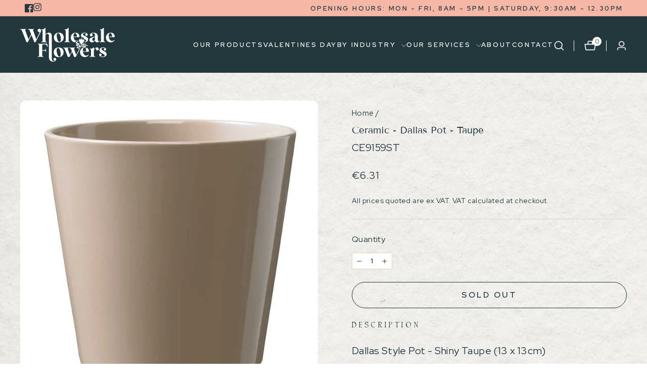

--- FILE ---
content_type: text/html; charset=utf-8
request_url: https://www.wholesaleflowers.ie/products/ceramic-dallas-pot-taupe
body_size: 89432
content:
<!doctype html>
<html class="no-js" lang="en" dir="ltr">
<head>
  <meta charset="utf-8">
  <meta http-equiv="X-UA-Compatible" content="IE=edge,chrome=1">
  <meta name="viewport" content="width=device-width,initial-scale=1">
  <meta name="theme-color" content="#23383c">
  <link rel="canonical" href="https://www.wholesaleflowers.ie/products/ceramic-dallas-pot-taupe">
  <link rel="preconnect" href="https://cdn.shopify.com" crossorigin>
  <link rel="preconnect" href="https://fonts.shopifycdn.com" crossorigin>
  <link rel="dns-prefetch" href="https://productreviews.shopifycdn.com">
  <link rel="dns-prefetch" href="https://ajax.googleapis.com">
  <link rel="dns-prefetch" href="https://maps.googleapis.com">
  <link rel="dns-prefetch" href="https://maps.gstatic.com">
  <!--   Google Font -->
  <link rel="preconnect" href="https://fonts.googleapis.com">
  <link rel="preconnect" href="https://fonts.gstatic.com" crossorigin>
  <link href="https://fonts.googleapis.com/css2?family=Red+Hat+Display:ital,wght@0,300;0,400;0,500;0,600;0,700;0,800;0,900;1,300;1,400;1,500;1,600;1,700;1,900&display=swap" rel="stylesheet"><link rel="shortcut icon" href="//www.wholesaleflowers.ie/cdn/shop/files/faviconwholesaleflowers_32x32.png?v=1716283947" type="image/png" /><title>Ceramic - Dallas Pot - Taupe
&ndash; Wholesale Flowers
</title>
<meta name="description" content="Description Dallas Style Pot - Shiny Taupe (13 x 13cm) This Taupe Dallas Pot from Ceramic stands out for its distinctive design and durability. It&#39;s made from ceramic with a glossy finish that will not chip or fade over time. Wood-grain detailing on the exterior adds to its classic elegance. Perfect for storing small i"><meta property="og:site_name" content="Wholesale Flowers">
  <meta property="og:url" content="https://www.wholesaleflowers.ie/products/ceramic-dallas-pot-taupe">
  <meta property="og:title" content="Ceramic - Dallas Pot - Taupe">
  <meta property="og:type" content="product">
  <meta property="og:description" content="Description Dallas Style Pot - Shiny Taupe (13 x 13cm) This Taupe Dallas Pot from Ceramic stands out for its distinctive design and durability. It&#39;s made from ceramic with a glossy finish that will not chip or fade over time. Wood-grain detailing on the exterior adds to its classic elegance. Perfect for storing small i"><meta property="og:image" content="http://www.wholesaleflowers.ie/cdn/shop/products/ce9159st.jpg?v=1756383984">
    <meta property="og:image:secure_url" content="https://www.wholesaleflowers.ie/cdn/shop/products/ce9159st.jpg?v=1756383984">
    <meta property="og:image:width" content="800">
    <meta property="og:image:height" content="800"><meta name="twitter:site" content="@">
  <meta name="twitter:card" content="summary_large_image">
  <meta name="twitter:title" content="Ceramic - Dallas Pot - Taupe">
  <meta name="twitter:description" content="Description Dallas Style Pot - Shiny Taupe (13 x 13cm) This Taupe Dallas Pot from Ceramic stands out for its distinctive design and durability. It&#39;s made from ceramic with a glossy finish that will not chip or fade over time. Wood-grain detailing on the exterior adds to its classic elegance. Perfect for storing small i">
<style data-shopify>@font-face {
  font-family: "Tenor Sans";
  font-weight: 400;
  font-style: normal;
  font-display: swap;
  src: url("//www.wholesaleflowers.ie/cdn/fonts/tenor_sans/tenorsans_n4.966071a72c28462a9256039d3e3dc5b0cf314f65.woff2") format("woff2"),
       url("//www.wholesaleflowers.ie/cdn/fonts/tenor_sans/tenorsans_n4.2282841d948f9649ba5c3cad6ea46df268141820.woff") format("woff");
}

  @font-face {
  font-family: Outfit;
  font-weight: 300;
  font-style: normal;
  font-display: swap;
  src: url("//www.wholesaleflowers.ie/cdn/fonts/outfit/outfit_n3.8c97ae4c4fac7c2ea467a6dc784857f4de7e0e37.woff2") format("woff2"),
       url("//www.wholesaleflowers.ie/cdn/fonts/outfit/outfit_n3.b50a189ccde91f9bceee88f207c18c09f0b62a7b.woff") format("woff");
}


  @font-face {
  font-family: Outfit;
  font-weight: 600;
  font-style: normal;
  font-display: swap;
  src: url("//www.wholesaleflowers.ie/cdn/fonts/outfit/outfit_n6.dfcbaa80187851df2e8384061616a8eaa1702fdc.woff2") format("woff2"),
       url("//www.wholesaleflowers.ie/cdn/fonts/outfit/outfit_n6.88384e9fc3e36038624caccb938f24ea8008a91d.woff") format("woff");
}

  
  
</style><link href="//www.wholesaleflowers.ie/cdn/shop/t/5/assets/slick.min.css?v=105347522073496785561688624816" rel="stylesheet" type="text/css" media="all" />
  <link href="//www.wholesaleflowers.ie/cdn/shop/t/5/assets/theme.css?v=77016730337979754671735124486" rel="stylesheet" type="text/css" media="all" />
  <!-- Custom Style -->
  <style>
  @font-face {
    font-family: 'Glinster';
    src: url("//www.wholesaleflowers.ie/cdn/shop/files/GlinsterRegular.eot?v=10622098263473136283");
    src: url("//www.wholesaleflowers.ie/cdn/shop/files/GlinsterRegular.eot?%23iefix&v=3492") format('embedded-opentype'),
        url("//www.wholesaleflowers.ie/cdn/shop/files/GlinsterRegular.woff2?v=6321073428005805612") format('woff2'),
        url("//www.wholesaleflowers.ie/cdn/shop/files/GlinsterRegular.woff?v=16863812959187332680") format('woff'),
        url("//www.wholesaleflowers.ie/cdn/shop/files/GlinsterRegular.ttf?v=3795979608024110262") format('truetype');
    font-weight: normal;
    font-style: normal;
    font-display: swap;
  }
  </style>
  <link href="//www.wholesaleflowers.ie/cdn/shop/t/5/assets/custom-style.css?v=5157485748615167491697030557" rel="stylesheet" type="text/css" media="all" /> <style data-shopify>:root {
    --typeHeaderPrimary: "Tenor Sans";
    --typeHeaderFallback: sans-serif;
    --typeHeaderSize: 22px;
    --typeHeaderWeight: 400;
    --typeHeaderLineHeight: 1;
    --typeHeaderSpacing: 0.0em;

    --typeBasePrimary:Outfit;
    --typeBaseFallback:sans-serif;
    --typeBaseSize: 18px;
    --typeBaseWeight: 300;
    --typeBaseSpacing: 0.025em;
    --typeBaseLineHeight: 1.4;
    --typeBaselineHeightMinus01: 1.3;

    --typeCollectionTitle: 20px;

    --iconWeight: 2px;
    --iconLinecaps: miter;

    
        --buttonRadius: 0;
    

    --colorGridOverlayOpacity: 0.1;
      
    --color_image_text: #ffffff; 
    --color_button: #23383c; 
    --color_borders: #e0d4bf; 
    --color_body_text: #23383c; 
    --color_body_bg: #ffffff; 
    --color_body_bg2: #69AFAA; 
  
      
      
    }

    .placeholder-content {
    background-image: linear-gradient(100deg, #ffffff 40%, #f7f7f7 63%, #ffffff 79%);
    }</style><script src="https://code.jquery.com/jquery-3.7.0.min.js" integrity="sha256-2Pmvv0kuTBOenSvLm6bvfBSSHrUJ+3A7x6P5Ebd07/g=" crossorigin="anonymous"></script>
  <script src="//www.wholesaleflowers.ie/cdn/shop/t/5/assets/slick.min.js?v=71779134894361685811688624697"></script>
  
  <script>
    document.documentElement.className = document.documentElement.className.replace('no-js', 'js');

    window.theme = window.theme || {};
    theme.routes = {
      home: "/",
      cart: "/cart.js",
      cartPage: "/cart",
      cartAdd: "/cart/add.js",
      cartChange: "/cart/change.js",
      search: "/search",
      predictiveSearch: "/search/suggest"
    };
    theme.strings = {
      soldOut: "Sold Out",
      unavailable: "Unavailable",
      inStockLabel: "In stock",
      oneStockLabel: "Low stock - [count] item left",
      otherStockLabel: "Low stock - [count] items left",
      willNotShipUntil: "Ready to ship [date]",
      willBeInStockAfter: "Back in stock [date]",
      waitingForStock: "Inventory on the way",
      savePrice: "Save [saved_amount]",
      cartEmpty: "Your basket is currently empty.",
      cartTermsConfirmation: "You must agree with the terms and conditions of sales to check out",
      searchCollections: "Collections",
      searchPages: "Pages",
      searchArticles: "Articles",
      productFrom: "from ",
      maxQuantity: "You can only have [quantity] of [title] in your cart."
    };
    theme.settings = {
      cartType: "page",
      isCustomerTemplate: false,
      moneyFormat: "€{{ amount }}",
      saveType: "dollar",
      productImageSize: "portrait",
      productImageCover: true,
      predictiveSearch: true,
      predictiveSearchType: null,
      predictiveSearchVendor: false,
      predictiveSearchPrice: true,
      quickView: true,
      themeName: 'Impulse',
      themeVersion: "7.3.4"
    };
  </script>

  <script>window.performance && window.performance.mark && window.performance.mark('shopify.content_for_header.start');</script><meta name="google-site-verification" content="8OAP-d465s3d_qRsaP_NOXYxdE-7MuS3jnuHrxA8q-M">
<meta id="shopify-digital-wallet" name="shopify-digital-wallet" content="/57723912389/digital_wallets/dialog">
<meta name="shopify-checkout-api-token" content="176a78fdf54f8b60ba48ec9d2fcd8f9b">
<meta id="in-context-paypal-metadata" data-shop-id="57723912389" data-venmo-supported="false" data-environment="production" data-locale="en_US" data-paypal-v4="true" data-currency="EUR">
<link rel="alternate" type="application/json+oembed" href="https://www.wholesaleflowers.ie/products/ceramic-dallas-pot-taupe.oembed">
<script async="async" src="/checkouts/internal/preloads.js?locale=en-IE"></script>
<script id="shopify-features" type="application/json">{"accessToken":"176a78fdf54f8b60ba48ec9d2fcd8f9b","betas":["rich-media-storefront-analytics"],"domain":"www.wholesaleflowers.ie","predictiveSearch":true,"shopId":57723912389,"locale":"en"}</script>
<script>var Shopify = Shopify || {};
Shopify.shop = "fme-wholesale-flowers.myshopify.com";
Shopify.locale = "en";
Shopify.currency = {"active":"EUR","rate":"1.0"};
Shopify.country = "IE";
Shopify.theme = {"name":"Wholsesale Flowers - Dev","id":150567420243,"schema_name":"Impulse","schema_version":"7.3.4","theme_store_id":857,"role":"main"};
Shopify.theme.handle = "null";
Shopify.theme.style = {"id":null,"handle":null};
Shopify.cdnHost = "www.wholesaleflowers.ie/cdn";
Shopify.routes = Shopify.routes || {};
Shopify.routes.root = "/";</script>
<script type="module">!function(o){(o.Shopify=o.Shopify||{}).modules=!0}(window);</script>
<script>!function(o){function n(){var o=[];function n(){o.push(Array.prototype.slice.apply(arguments))}return n.q=o,n}var t=o.Shopify=o.Shopify||{};t.loadFeatures=n(),t.autoloadFeatures=n()}(window);</script>
<script id="shop-js-analytics" type="application/json">{"pageType":"product"}</script>
<script defer="defer" async type="module" src="//www.wholesaleflowers.ie/cdn/shopifycloud/shop-js/modules/v2/client.init-shop-cart-sync_BT-GjEfc.en.esm.js"></script>
<script defer="defer" async type="module" src="//www.wholesaleflowers.ie/cdn/shopifycloud/shop-js/modules/v2/chunk.common_D58fp_Oc.esm.js"></script>
<script defer="defer" async type="module" src="//www.wholesaleflowers.ie/cdn/shopifycloud/shop-js/modules/v2/chunk.modal_xMitdFEc.esm.js"></script>
<script type="module">
  await import("//www.wholesaleflowers.ie/cdn/shopifycloud/shop-js/modules/v2/client.init-shop-cart-sync_BT-GjEfc.en.esm.js");
await import("//www.wholesaleflowers.ie/cdn/shopifycloud/shop-js/modules/v2/chunk.common_D58fp_Oc.esm.js");
await import("//www.wholesaleflowers.ie/cdn/shopifycloud/shop-js/modules/v2/chunk.modal_xMitdFEc.esm.js");

  window.Shopify.SignInWithShop?.initShopCartSync?.({"fedCMEnabled":true,"windoidEnabled":true});

</script>
<script>(function() {
  var isLoaded = false;
  function asyncLoad() {
    if (isLoaded) return;
    isLoaded = true;
    var urls = ["https:\/\/static.klaviyo.com\/onsite\/js\/klaviyo.js?company_id=Uqk67V\u0026shop=fme-wholesale-flowers.myshopify.com","https:\/\/static.klaviyo.com\/onsite\/js\/klaviyo.js?company_id=Uqk67V\u0026shop=fme-wholesale-flowers.myshopify.com","\/\/cdn.shopify.com\/proxy\/e1ec707797a54aeed93f2e34cae9f26e467ba8c476f0588179b18829db00c465\/b2b-solution.bsscommerce.com\/js\/bss-b2b-cp.js?shop=fme-wholesale-flowers.myshopify.com\u0026sp-cache-control=cHVibGljLCBtYXgtYWdlPTkwMA","https:\/\/movologist.net\/api\/mov\/clientId\/-NgKZgZ-vJCHpZizfdQ7?shop=fme-wholesale-flowers.myshopify.com"];
    for (var i = 0; i < urls.length; i++) {
      var s = document.createElement('script');
      s.type = 'text/javascript';
      s.async = true;
      s.src = urls[i];
      var x = document.getElementsByTagName('script')[0];
      x.parentNode.insertBefore(s, x);
    }
  };
  if(window.attachEvent) {
    window.attachEvent('onload', asyncLoad);
  } else {
    window.addEventListener('load', asyncLoad, false);
  }
})();</script>
<script id="__st">var __st={"a":57723912389,"offset":0,"reqid":"c4552bde-2326-4426-aa03-f3b3819cc174-1769095110","pageurl":"www.wholesaleflowers.ie\/products\/ceramic-dallas-pot-taupe","u":"53dca41b2ee4","p":"product","rtyp":"product","rid":7592339701987};</script>
<script>window.ShopifyPaypalV4VisibilityTracking = true;</script>
<script id="captcha-bootstrap">!function(){'use strict';const t='contact',e='account',n='new_comment',o=[[t,t],['blogs',n],['comments',n],[t,'customer']],c=[[e,'customer_login'],[e,'guest_login'],[e,'recover_customer_password'],[e,'create_customer']],r=t=>t.map((([t,e])=>`form[action*='/${t}']:not([data-nocaptcha='true']) input[name='form_type'][value='${e}']`)).join(','),a=t=>()=>t?[...document.querySelectorAll(t)].map((t=>t.form)):[];function s(){const t=[...o],e=r(t);return a(e)}const i='password',u='form_key',d=['recaptcha-v3-token','g-recaptcha-response','h-captcha-response',i],f=()=>{try{return window.sessionStorage}catch{return}},m='__shopify_v',_=t=>t.elements[u];function p(t,e,n=!1){try{const o=window.sessionStorage,c=JSON.parse(o.getItem(e)),{data:r}=function(t){const{data:e,action:n}=t;return t[m]||n?{data:e,action:n}:{data:t,action:n}}(c);for(const[e,n]of Object.entries(r))t.elements[e]&&(t.elements[e].value=n);n&&o.removeItem(e)}catch(o){console.error('form repopulation failed',{error:o})}}const l='form_type',E='cptcha';function T(t){t.dataset[E]=!0}const w=window,h=w.document,L='Shopify',v='ce_forms',y='captcha';let A=!1;((t,e)=>{const n=(g='f06e6c50-85a8-45c8-87d0-21a2b65856fe',I='https://cdn.shopify.com/shopifycloud/storefront-forms-hcaptcha/ce_storefront_forms_captcha_hcaptcha.v1.5.2.iife.js',D={infoText:'Protected by hCaptcha',privacyText:'Privacy',termsText:'Terms'},(t,e,n)=>{const o=w[L][v],c=o.bindForm;if(c)return c(t,g,e,D).then(n);var r;o.q.push([[t,g,e,D],n]),r=I,A||(h.body.append(Object.assign(h.createElement('script'),{id:'captcha-provider',async:!0,src:r})),A=!0)});var g,I,D;w[L]=w[L]||{},w[L][v]=w[L][v]||{},w[L][v].q=[],w[L][y]=w[L][y]||{},w[L][y].protect=function(t,e){n(t,void 0,e),T(t)},Object.freeze(w[L][y]),function(t,e,n,w,h,L){const[v,y,A,g]=function(t,e,n){const i=e?o:[],u=t?c:[],d=[...i,...u],f=r(d),m=r(i),_=r(d.filter((([t,e])=>n.includes(e))));return[a(f),a(m),a(_),s()]}(w,h,L),I=t=>{const e=t.target;return e instanceof HTMLFormElement?e:e&&e.form},D=t=>v().includes(t);t.addEventListener('submit',(t=>{const e=I(t);if(!e)return;const n=D(e)&&!e.dataset.hcaptchaBound&&!e.dataset.recaptchaBound,o=_(e),c=g().includes(e)&&(!o||!o.value);(n||c)&&t.preventDefault(),c&&!n&&(function(t){try{if(!f())return;!function(t){const e=f();if(!e)return;const n=_(t);if(!n)return;const o=n.value;o&&e.removeItem(o)}(t);const e=Array.from(Array(32),(()=>Math.random().toString(36)[2])).join('');!function(t,e){_(t)||t.append(Object.assign(document.createElement('input'),{type:'hidden',name:u})),t.elements[u].value=e}(t,e),function(t,e){const n=f();if(!n)return;const o=[...t.querySelectorAll(`input[type='${i}']`)].map((({name:t})=>t)),c=[...d,...o],r={};for(const[a,s]of new FormData(t).entries())c.includes(a)||(r[a]=s);n.setItem(e,JSON.stringify({[m]:1,action:t.action,data:r}))}(t,e)}catch(e){console.error('failed to persist form',e)}}(e),e.submit())}));const S=(t,e)=>{t&&!t.dataset[E]&&(n(t,e.some((e=>e===t))),T(t))};for(const o of['focusin','change'])t.addEventListener(o,(t=>{const e=I(t);D(e)&&S(e,y())}));const B=e.get('form_key'),M=e.get(l),P=B&&M;t.addEventListener('DOMContentLoaded',(()=>{const t=y();if(P)for(const e of t)e.elements[l].value===M&&p(e,B);[...new Set([...A(),...v().filter((t=>'true'===t.dataset.shopifyCaptcha))])].forEach((e=>S(e,t)))}))}(h,new URLSearchParams(w.location.search),n,t,e,['guest_login'])})(!0,!0)}();</script>
<script integrity="sha256-4kQ18oKyAcykRKYeNunJcIwy7WH5gtpwJnB7kiuLZ1E=" data-source-attribution="shopify.loadfeatures" defer="defer" src="//www.wholesaleflowers.ie/cdn/shopifycloud/storefront/assets/storefront/load_feature-a0a9edcb.js" crossorigin="anonymous"></script>
<script data-source-attribution="shopify.dynamic_checkout.dynamic.init">var Shopify=Shopify||{};Shopify.PaymentButton=Shopify.PaymentButton||{isStorefrontPortableWallets:!0,init:function(){window.Shopify.PaymentButton.init=function(){};var t=document.createElement("script");t.src="https://www.wholesaleflowers.ie/cdn/shopifycloud/portable-wallets/latest/portable-wallets.en.js",t.type="module",document.head.appendChild(t)}};
</script>
<script data-source-attribution="shopify.dynamic_checkout.buyer_consent">
  function portableWalletsHideBuyerConsent(e){var t=document.getElementById("shopify-buyer-consent"),n=document.getElementById("shopify-subscription-policy-button");t&&n&&(t.classList.add("hidden"),t.setAttribute("aria-hidden","true"),n.removeEventListener("click",e))}function portableWalletsShowBuyerConsent(e){var t=document.getElementById("shopify-buyer-consent"),n=document.getElementById("shopify-subscription-policy-button");t&&n&&(t.classList.remove("hidden"),t.removeAttribute("aria-hidden"),n.addEventListener("click",e))}window.Shopify?.PaymentButton&&(window.Shopify.PaymentButton.hideBuyerConsent=portableWalletsHideBuyerConsent,window.Shopify.PaymentButton.showBuyerConsent=portableWalletsShowBuyerConsent);
</script>
<script>
  function portableWalletsCleanup(e){e&&e.src&&console.error("Failed to load portable wallets script "+e.src);var t=document.querySelectorAll("shopify-accelerated-checkout .shopify-payment-button__skeleton, shopify-accelerated-checkout-cart .wallet-cart-button__skeleton"),e=document.getElementById("shopify-buyer-consent");for(let e=0;e<t.length;e++)t[e].remove();e&&e.remove()}function portableWalletsNotLoadedAsModule(e){e instanceof ErrorEvent&&"string"==typeof e.message&&e.message.includes("import.meta")&&"string"==typeof e.filename&&e.filename.includes("portable-wallets")&&(window.removeEventListener("error",portableWalletsNotLoadedAsModule),window.Shopify.PaymentButton.failedToLoad=e,"loading"===document.readyState?document.addEventListener("DOMContentLoaded",window.Shopify.PaymentButton.init):window.Shopify.PaymentButton.init())}window.addEventListener("error",portableWalletsNotLoadedAsModule);
</script>

<script type="module" src="https://www.wholesaleflowers.ie/cdn/shopifycloud/portable-wallets/latest/portable-wallets.en.js" onError="portableWalletsCleanup(this)" crossorigin="anonymous"></script>
<script nomodule>
  document.addEventListener("DOMContentLoaded", portableWalletsCleanup);
</script>

<script id='scb4127' type='text/javascript' async='' src='https://www.wholesaleflowers.ie/cdn/shopifycloud/privacy-banner/storefront-banner.js'></script><link id="shopify-accelerated-checkout-styles" rel="stylesheet" media="screen" href="https://www.wholesaleflowers.ie/cdn/shopifycloud/portable-wallets/latest/accelerated-checkout-backwards-compat.css" crossorigin="anonymous">
<style id="shopify-accelerated-checkout-cart">
        #shopify-buyer-consent {
  margin-top: 1em;
  display: inline-block;
  width: 100%;
}

#shopify-buyer-consent.hidden {
  display: none;
}

#shopify-subscription-policy-button {
  background: none;
  border: none;
  padding: 0;
  text-decoration: underline;
  font-size: inherit;
  cursor: pointer;
}

#shopify-subscription-policy-button::before {
  box-shadow: none;
}

      </style>

<script>window.performance && window.performance.mark && window.performance.mark('shopify.content_for_header.end');</script>

  <script src="//www.wholesaleflowers.ie/cdn/shop/t/5/assets/vendor-scripts-v11.js" defer="defer"></script><script src="//www.wholesaleflowers.ie/cdn/shop/t/5/assets/theme.js?v=137436199022560166481688371247" defer="defer"></script>
  <script src="//www.wholesaleflowers.ie/cdn/shop/t/5/assets/custom-script.js?v=147547784551429444931690439375" defer="defer"></script>

<!-- Meta Pixel Code -->
<script>
!function(f,b,e,v,n,t,s)
{if(f.fbq)return;n=f.fbq=function(){n.callMethod?
n.callMethod.apply(n,arguments):n.queue.push(arguments)};
if(!f._fbq)f._fbq=n;n.push=n;n.loaded=!0;n.version='2.0';
n.queue=[];t=b.createElement(e);t.async=!0;
t.src=v;s=b.getElementsByTagName(e)[0];
s.parentNode.insertBefore(t,s)}(window, document,'script',
'https://connect.facebook.net/en_US/fbevents.js');
fbq('init', '1042880702390139');
fbq('track', 'PageView');
</script>
<noscript><img height="1" width="1" style="display:none"
src="https://www.facebook.com/tr?id=1042880702390139&ev=PageView&noscript=1"
/></noscript>
<!-- End Meta Pixel Code -->

  <!-- Hotjar Tracking Code for Wholesale Flowers -->
<script>
    (function(h,o,t,j,a,r){
        h.hj=h.hj||function(){(h.hj.q=h.hj.q||[]).push(arguments)};
        h._hjSettings={hjid:3688803,hjsv:6};
        a=o.getElementsByTagName('head')[0];
        r=o.createElement('script');r.async=1;
        r.src=t+h._hjSettings.hjid+j+h._hjSettings.hjsv;
        a.appendChild(r);
    })(window,document,'https://static.hotjar.com/c/hotjar-','.js?sv=');
</script>
  









































<!-- BEGIN app block: shopify://apps/pagefly-page-builder/blocks/app-embed/83e179f7-59a0-4589-8c66-c0dddf959200 -->

<!-- BEGIN app snippet: pagefly-cro-ab-testing-main -->







<script>
  ;(function () {
    const url = new URL(window.location)
    const viewParam = url.searchParams.get('view')
    if (viewParam && viewParam.includes('variant-pf-')) {
      url.searchParams.set('pf_v', viewParam)
      url.searchParams.delete('view')
      window.history.replaceState({}, '', url)
    }
  })()
</script>



<script type='module'>
  
  window.PAGEFLY_CRO = window.PAGEFLY_CRO || {}

  window.PAGEFLY_CRO['data_debug'] = {
    original_template_suffix: "all_products",
    allow_ab_test: false,
    ab_test_start_time: 0,
    ab_test_end_time: 0,
    today_date_time: 1769095110000,
  }
  window.PAGEFLY_CRO['GA4'] = { enabled: false}
</script>

<!-- END app snippet -->








  <script src='https://cdn.shopify.com/extensions/019bb4f9-aed6-78a3-be91-e9d44663e6bf/pagefly-page-builder-215/assets/pagefly-helper.js' defer='defer'></script>

  <script src='https://cdn.shopify.com/extensions/019bb4f9-aed6-78a3-be91-e9d44663e6bf/pagefly-page-builder-215/assets/pagefly-general-helper.js' defer='defer'></script>

  <script src='https://cdn.shopify.com/extensions/019bb4f9-aed6-78a3-be91-e9d44663e6bf/pagefly-page-builder-215/assets/pagefly-snap-slider.js' defer='defer'></script>

  <script src='https://cdn.shopify.com/extensions/019bb4f9-aed6-78a3-be91-e9d44663e6bf/pagefly-page-builder-215/assets/pagefly-slideshow-v3.js' defer='defer'></script>

  <script src='https://cdn.shopify.com/extensions/019bb4f9-aed6-78a3-be91-e9d44663e6bf/pagefly-page-builder-215/assets/pagefly-slideshow-v4.js' defer='defer'></script>

  <script src='https://cdn.shopify.com/extensions/019bb4f9-aed6-78a3-be91-e9d44663e6bf/pagefly-page-builder-215/assets/pagefly-glider.js' defer='defer'></script>

  <script src='https://cdn.shopify.com/extensions/019bb4f9-aed6-78a3-be91-e9d44663e6bf/pagefly-page-builder-215/assets/pagefly-slideshow-v1-v2.js' defer='defer'></script>

  <script src='https://cdn.shopify.com/extensions/019bb4f9-aed6-78a3-be91-e9d44663e6bf/pagefly-page-builder-215/assets/pagefly-product-media.js' defer='defer'></script>

  <script src='https://cdn.shopify.com/extensions/019bb4f9-aed6-78a3-be91-e9d44663e6bf/pagefly-page-builder-215/assets/pagefly-product.js' defer='defer'></script>


<script id='pagefly-helper-data' type='application/json'>
  {
    "page_optimization": {
      "assets_prefetching": false
    },
    "elements_asset_mapper": {
      "Accordion": "https://cdn.shopify.com/extensions/019bb4f9-aed6-78a3-be91-e9d44663e6bf/pagefly-page-builder-215/assets/pagefly-accordion.js",
      "Accordion3": "https://cdn.shopify.com/extensions/019bb4f9-aed6-78a3-be91-e9d44663e6bf/pagefly-page-builder-215/assets/pagefly-accordion3.js",
      "CountDown": "https://cdn.shopify.com/extensions/019bb4f9-aed6-78a3-be91-e9d44663e6bf/pagefly-page-builder-215/assets/pagefly-countdown.js",
      "GMap1": "https://cdn.shopify.com/extensions/019bb4f9-aed6-78a3-be91-e9d44663e6bf/pagefly-page-builder-215/assets/pagefly-gmap.js",
      "GMap2": "https://cdn.shopify.com/extensions/019bb4f9-aed6-78a3-be91-e9d44663e6bf/pagefly-page-builder-215/assets/pagefly-gmap.js",
      "GMapBasicV2": "https://cdn.shopify.com/extensions/019bb4f9-aed6-78a3-be91-e9d44663e6bf/pagefly-page-builder-215/assets/pagefly-gmap.js",
      "GMapAdvancedV2": "https://cdn.shopify.com/extensions/019bb4f9-aed6-78a3-be91-e9d44663e6bf/pagefly-page-builder-215/assets/pagefly-gmap.js",
      "HTML.Video": "https://cdn.shopify.com/extensions/019bb4f9-aed6-78a3-be91-e9d44663e6bf/pagefly-page-builder-215/assets/pagefly-htmlvideo.js",
      "HTML.Video2": "https://cdn.shopify.com/extensions/019bb4f9-aed6-78a3-be91-e9d44663e6bf/pagefly-page-builder-215/assets/pagefly-htmlvideo2.js",
      "HTML.Video3": "https://cdn.shopify.com/extensions/019bb4f9-aed6-78a3-be91-e9d44663e6bf/pagefly-page-builder-215/assets/pagefly-htmlvideo2.js",
      "BackgroundVideo": "https://cdn.shopify.com/extensions/019bb4f9-aed6-78a3-be91-e9d44663e6bf/pagefly-page-builder-215/assets/pagefly-htmlvideo2.js",
      "Instagram": "https://cdn.shopify.com/extensions/019bb4f9-aed6-78a3-be91-e9d44663e6bf/pagefly-page-builder-215/assets/pagefly-instagram.js",
      "Instagram2": "https://cdn.shopify.com/extensions/019bb4f9-aed6-78a3-be91-e9d44663e6bf/pagefly-page-builder-215/assets/pagefly-instagram.js",
      "Insta3": "https://cdn.shopify.com/extensions/019bb4f9-aed6-78a3-be91-e9d44663e6bf/pagefly-page-builder-215/assets/pagefly-instagram3.js",
      "Tabs": "https://cdn.shopify.com/extensions/019bb4f9-aed6-78a3-be91-e9d44663e6bf/pagefly-page-builder-215/assets/pagefly-tab.js",
      "Tabs3": "https://cdn.shopify.com/extensions/019bb4f9-aed6-78a3-be91-e9d44663e6bf/pagefly-page-builder-215/assets/pagefly-tab3.js",
      "ProductBox": "https://cdn.shopify.com/extensions/019bb4f9-aed6-78a3-be91-e9d44663e6bf/pagefly-page-builder-215/assets/pagefly-cart.js",
      "FBPageBox2": "https://cdn.shopify.com/extensions/019bb4f9-aed6-78a3-be91-e9d44663e6bf/pagefly-page-builder-215/assets/pagefly-facebook.js",
      "FBLikeButton2": "https://cdn.shopify.com/extensions/019bb4f9-aed6-78a3-be91-e9d44663e6bf/pagefly-page-builder-215/assets/pagefly-facebook.js",
      "TwitterFeed2": "https://cdn.shopify.com/extensions/019bb4f9-aed6-78a3-be91-e9d44663e6bf/pagefly-page-builder-215/assets/pagefly-twitter.js",
      "Paragraph4": "https://cdn.shopify.com/extensions/019bb4f9-aed6-78a3-be91-e9d44663e6bf/pagefly-page-builder-215/assets/pagefly-paragraph4.js",

      "AliReviews": "https://cdn.shopify.com/extensions/019bb4f9-aed6-78a3-be91-e9d44663e6bf/pagefly-page-builder-215/assets/pagefly-3rd-elements.js",
      "BackInStock": "https://cdn.shopify.com/extensions/019bb4f9-aed6-78a3-be91-e9d44663e6bf/pagefly-page-builder-215/assets/pagefly-3rd-elements.js",
      "GloboBackInStock": "https://cdn.shopify.com/extensions/019bb4f9-aed6-78a3-be91-e9d44663e6bf/pagefly-page-builder-215/assets/pagefly-3rd-elements.js",
      "GrowaveWishlist": "https://cdn.shopify.com/extensions/019bb4f9-aed6-78a3-be91-e9d44663e6bf/pagefly-page-builder-215/assets/pagefly-3rd-elements.js",
      "InfiniteOptionsShopPad": "https://cdn.shopify.com/extensions/019bb4f9-aed6-78a3-be91-e9d44663e6bf/pagefly-page-builder-215/assets/pagefly-3rd-elements.js",
      "InkybayProductPersonalizer": "https://cdn.shopify.com/extensions/019bb4f9-aed6-78a3-be91-e9d44663e6bf/pagefly-page-builder-215/assets/pagefly-3rd-elements.js",
      "LimeSpot": "https://cdn.shopify.com/extensions/019bb4f9-aed6-78a3-be91-e9d44663e6bf/pagefly-page-builder-215/assets/pagefly-3rd-elements.js",
      "Loox": "https://cdn.shopify.com/extensions/019bb4f9-aed6-78a3-be91-e9d44663e6bf/pagefly-page-builder-215/assets/pagefly-3rd-elements.js",
      "Opinew": "https://cdn.shopify.com/extensions/019bb4f9-aed6-78a3-be91-e9d44663e6bf/pagefly-page-builder-215/assets/pagefly-3rd-elements.js",
      "Powr": "https://cdn.shopify.com/extensions/019bb4f9-aed6-78a3-be91-e9d44663e6bf/pagefly-page-builder-215/assets/pagefly-3rd-elements.js",
      "ProductReviews": "https://cdn.shopify.com/extensions/019bb4f9-aed6-78a3-be91-e9d44663e6bf/pagefly-page-builder-215/assets/pagefly-3rd-elements.js",
      "PushOwl": "https://cdn.shopify.com/extensions/019bb4f9-aed6-78a3-be91-e9d44663e6bf/pagefly-page-builder-215/assets/pagefly-3rd-elements.js",
      "ReCharge": "https://cdn.shopify.com/extensions/019bb4f9-aed6-78a3-be91-e9d44663e6bf/pagefly-page-builder-215/assets/pagefly-3rd-elements.js",
      "Rivyo": "https://cdn.shopify.com/extensions/019bb4f9-aed6-78a3-be91-e9d44663e6bf/pagefly-page-builder-215/assets/pagefly-3rd-elements.js",
      "TrackingMore": "https://cdn.shopify.com/extensions/019bb4f9-aed6-78a3-be91-e9d44663e6bf/pagefly-page-builder-215/assets/pagefly-3rd-elements.js",
      "Vitals": "https://cdn.shopify.com/extensions/019bb4f9-aed6-78a3-be91-e9d44663e6bf/pagefly-page-builder-215/assets/pagefly-3rd-elements.js",
      "Wiser": "https://cdn.shopify.com/extensions/019bb4f9-aed6-78a3-be91-e9d44663e6bf/pagefly-page-builder-215/assets/pagefly-3rd-elements.js"
    },
    "custom_elements_mapper": {
      "pf-click-action-element": "https://cdn.shopify.com/extensions/019bb4f9-aed6-78a3-be91-e9d44663e6bf/pagefly-page-builder-215/assets/pagefly-click-action-element.js",
      "pf-dialog-element": "https://cdn.shopify.com/extensions/019bb4f9-aed6-78a3-be91-e9d44663e6bf/pagefly-page-builder-215/assets/pagefly-dialog-element.js"
    }
  }
</script>


<!-- END app block --><!-- BEGIN app block: shopify://apps/sc-easy-redirects/blocks/app/be3f8dbd-5d43-46b4-ba43-2d65046054c2 -->
    <!-- common for all pages -->
    
    
        
            <script src="https://cdn.shopify.com/extensions/264f3360-3201-4ab7-9087-2c63466c86a3/sc-easy-redirects-5/assets/esc-redirect-app.js" async></script>
        
    




<!-- END app block --><!-- BEGIN app block: shopify://apps/xo-insert-code/blocks/insert-code-header/72017b12-3679-442e-b23c-5c62460717f5 --><!-- XO-InsertCode Header -->


<!-- Google tag (gtag.js) -->
<script async src="https://www.googletagmanager.com/gtag/js?id=AW-11344516191">
</script>
<script>
  window.dataLayer = window.dataLayer || [];
  function gtag(){dataLayer.push(arguments);}
  gtag('js', new Date());

  gtag('config', 'AW-11344516191');
</script>
  
<!-- End: XO-InsertCode Header -->


<!-- END app block --><!-- BEGIN app block: shopify://apps/bss-b2b-solution/blocks/config-header/451233f2-9631-4c49-8b6f-057e4ebcde7f -->

<script id="bss-b2b-config-data">
  	if (typeof BSS_B2B == 'undefined') {
  		var BSS_B2B = {};
	}

	
        BSS_B2B.storeId = 11982;
        BSS_B2B.currentPlan = "false";
        BSS_B2B.planCode = "null";
        BSS_B2B.shopModules = JSON.parse('[]');
        var bssB2bApiServer = "https://b2b-solution-api.bsscommerce.com";
        var bssB2bCmsUrl = "https://b2b-solution.bsscommerce.com";
        var bssGeoServiceUrl = "https://geo-ip-service.bsscommerce.com";
        var bssB2bCheckoutUrl = "https://b2b-solution-checkout.bsscommerce.com";
    

	

	

	
	
	
	
	
	
	
	
	
	
	
	
	
	
</script>






<script id="bss-b2b-customize">
	console.log("B2B hooks")
window.bssB2BHooks = window.bssB2BHooks || {
    actions: {},
    filters: {},
};

window.BSS_B2B = window.BSS_B2B || {};

window.BSS_B2B.addAction = (tag, callback) => {
    window.bssB2BHooks.actions[tag] = callback;
}
window.BSS_B2B.addFilter = (tag,  value) => {
    window.bssB2BHooks.filters[tag] = value;
}

;
</script>

<style type="text/css">.bss-b2b-discount-code-wrapper {display: none !important}</style>



<script id="bss-b2b-store-data" type="application/json">
{
  "shop": {
    "domain": "www.wholesaleflowers.ie",
    "permanent_domain": "fme-wholesale-flowers.myshopify.com",
    "url": "https://www.wholesaleflowers.ie",
    "secure_url": "https://www.wholesaleflowers.ie",
    "money_format": "€{{ amount }}",
    "currency": "EUR",
    "cart_current_currency": "EUR",
    "multi_currencies": [
        
            "EUR"
        
    ]
  },
  "customer": {
    "id": null,
    "tags": null,
    "tax_exempt": null,
    "first_name": null,
    "last_name": null,
    "phone": null,
    "email": "",
	"country_code": "",
	"addresses": [
		
	]
  },
  "cart": {"note":null,"attributes":{},"original_total_price":0,"total_price":0,"total_discount":0,"total_weight":0.0,"item_count":0,"items":[],"requires_shipping":false,"currency":"EUR","items_subtotal_price":0,"cart_level_discount_applications":[],"checkout_charge_amount":0},
  "line_item_products": [],
  "template": "product",
  "product": "[base64]",
  "product_collections": [
    
      605067444563,
    
      606068801875,
    
      606067491155,
    
      606068605267,
    
      606477320531,
    
      606052876627,
    
      605683056979,
    
      606068048211
    
  ],
  "collection": null,
  "collections": [
    
      605067444563,
    
      606068801875,
    
      606067491155,
    
      606068605267,
    
      606477320531,
    
      606052876627,
    
      605683056979,
    
      606068048211
    
  ],
  "taxes_included": false
}
</script>









<script src="https://cdn.shopify.com/extensions/019bb6bb-4c5e-774d-aaca-be628307789f/version_8b3113e8-2026-01-13_16h41m/assets/bss-b2b-decode.js" async></script>
<script src="https://cdn.shopify.com/extensions/019bb6bb-4c5e-774d-aaca-be628307789f/version_8b3113e8-2026-01-13_16h41m/assets/bss-b2b-integrate.js" defer="defer"></script>


	<script src="https://cdn.shopify.com/extensions/019bb6bb-4c5e-774d-aaca-be628307789f/version_8b3113e8-2026-01-13_16h41m/assets/bss-b2b-jquery-341.js" defer="defer"></script>
	<script src="https://cdn.shopify.com/extensions/019bb6bb-4c5e-774d-aaca-be628307789f/version_8b3113e8-2026-01-13_16h41m/assets/bss-b2b-js.js" defer="defer"></script>



<!-- END app block --><!-- BEGIN app block: shopify://apps/powerful-form-builder/blocks/app-embed/e4bcb1eb-35b2-42e6-bc37-bfe0e1542c9d --><script type="text/javascript" hs-ignore data-cookieconsent="ignore">
  var Globo = Globo || {};
  var globoFormbuilderRecaptchaInit = function(){};
  var globoFormbuilderHcaptchaInit = function(){};
  window.Globo.FormBuilder = window.Globo.FormBuilder || {};
  window.Globo.FormBuilder.shop = {"configuration":{"money_format":"€{{ amount }}"},"pricing":{"features":{"bulkOrderForm":false,"cartForm":false,"fileUpload":2,"removeCopyright":false,"restrictedEmailDomains":false}},"settings":{"copyright":"Powered by <a href=\"https://globosoftware.net\" target=\"_blank\">Globo</a> <a href=\"https://apps.shopify.com/form-builder-contact-form\" target=\"_blank\">Contact Form</a>","hideWaterMark":false,"reCaptcha":{"recaptchaType":"v2","siteKey":false,"languageCode":"en"},"scrollTop":false,"customCssCode":"","customCssEnabled":false,"additionalColumns":[]},"encryption_form_id":1,"url":"https://app.powerfulform.com/","CDN_URL":"https://dxo9oalx9qc1s.cloudfront.net"};

  if(window.Globo.FormBuilder.shop.settings.customCssEnabled && window.Globo.FormBuilder.shop.settings.customCssCode){
    const customStyle = document.createElement('style');
    customStyle.type = 'text/css';
    customStyle.innerHTML = window.Globo.FormBuilder.shop.settings.customCssCode;
    document.head.appendChild(customStyle);
  }

  window.Globo.FormBuilder.forms = [];
    
      
      
      
      window.Globo.FormBuilder.forms[8763] = {"8763":{"elements":[{"id":"group-1","type":"group","label":"Page 1","description":"","elements":[{"id":"text","type":"text","label":"Your Name","placeholder":"Your Name","description":"","limitCharacters":false,"characters":100,"hideLabel":false,"keepPositionLabel":false,"required":true,"ifHideLabel":false,"inputIcon":"","columnWidth":100},{"id":"phone","type":"phone","label":"Phone","placeholder":"Phone","description":"","validatePhone":false,"onlyShowFlag":false,"defaultCountryCode":"us","limitCharacters":false,"characters":100,"hideLabel":false,"keepPositionLabel":false,"required":true,"ifHideLabel":false,"inputIcon":"","columnWidth":50,"conditionalField":false},{"id":"email","type":"email","label":"Email","placeholder":"Email","description":"","limitCharacters":false,"characters":100,"hideLabel":false,"keepPositionLabel":false,"required":true,"ifHideLabel":false,"inputIcon":"","columnWidth":50,"conditionalField":false},{"id":"textarea","type":"textarea","label":"Message","placeholder":"Message","description":"","limitCharacters":false,"characters":100,"hideLabel":false,"keepPositionLabel":false,"required":true,"ifHideLabel":false,"columnWidth":100,"conditionalField":false},{"id":"select-1","type":"select","label":{"en":"How did you hear about us?"},"placeholder":"Please select","options":[{"label":{"en":"I'm an existing customer"},"value":"I'm an existing customer"},{"label":{"en":"Facebook"},"value":"Facebook"},{"label":{"en":"Instagram"},"value":"Instagram"},{"label":{"en":"Google Search"},"value":"Google Search"},{"label":{"en":"On another website"},"value":"On another website"},{"label":{"en":"Radio ad"},"value":"Radio ad"},{"label":{"en":"Physical ad"},"value":"Physical ad"},{"label":{"en":"At an event\/show"},"value":"At an event\/show"},{"label":{"en":"Through a friend\/family member"},"value":"Through a friend\/family member"}],"defaultOption":"","description":"","hideLabel":false,"keepPositionLabel":false,"columnWidth":100,"displayType":"show","displayDisjunctive":false,"conditionalField":false,"required":true}]}],"errorMessage":{"required":"Please fill in field","invalid":"Invalid","invalidName":"Invalid name","invalidEmail":"Invalid email","invalidURL":"Invalid URL","invalidPhone":"Invalid phone","invalidNumber":"Invalid number","invalidPassword":"Invalid password","confirmPasswordNotMatch":"Confirmed password doesn't match","customerAlreadyExists":"Customer already exists","fileSizeLimit":"File size limit exceeded","fileNotAllowed":"File extension not allowed","requiredCaptcha":"Please, enter the captcha","requiredProducts":"Please select product","limitQuantity":"The number of products left in stock has been exceeded","shopifyInvalidPhone":"phone - Enter a valid phone number to use this delivery method","shopifyPhoneHasAlready":"phone - Phone has already been taken","shopifyInvalidProvice":"addresses.province - is not valid","otherError":"Something went wrong, please try again"},"appearance":{"layout":"boxed","width":600,"style":"classic_rounded","mainColor":"rgba(110,160,158,1)","headingColor":"#000","labelColor":"#000","descriptionColor":"#6c757d","optionColor":"#000","paragraphColor":"#000","paragraphBackground":"#fff","background":"color","backgroundColor":"#FFF","backgroundImage":"","backgroundImageAlignment":"middle","floatingIcon":"\u003csvg aria-hidden=\"true\" focusable=\"false\" data-prefix=\"far\" data-icon=\"envelope\" class=\"svg-inline--fa fa-envelope fa-w-16\" role=\"img\" xmlns=\"http:\/\/www.w3.org\/2000\/svg\" viewBox=\"0 0 512 512\"\u003e\u003cpath fill=\"currentColor\" d=\"M464 64H48C21.49 64 0 85.49 0 112v288c0 26.51 21.49 48 48 48h416c26.51 0 48-21.49 48-48V112c0-26.51-21.49-48-48-48zm0 48v40.805c-22.422 18.259-58.168 46.651-134.587 106.49-16.841 13.247-50.201 45.072-73.413 44.701-23.208.375-56.579-31.459-73.413-44.701C106.18 199.465 70.425 171.067 48 152.805V112h416zM48 400V214.398c22.914 18.251 55.409 43.862 104.938 82.646 21.857 17.205 60.134 55.186 103.062 54.955 42.717.231 80.509-37.199 103.053-54.947 49.528-38.783 82.032-64.401 104.947-82.653V400H48z\"\u003e\u003c\/path\u003e\u003c\/svg\u003e","floatingText":"","displayOnAllPage":false,"position":"bottom right","formType":"normalForm","newTemplate":true},"afterSubmit":{"action":"clearForm","message":"\u003ch4\u003eThanks for getting in touch!\u0026nbsp;\u003c\/h4\u003e\n\u003cp\u003e\u0026nbsp;\u003c\/p\u003e\n\u003cp\u003eWe appreciate you contacting us. One of our colleagues will get back in touch with you soon!\u003c\/p\u003e\n\u003cp\u003e\u0026nbsp;\u003c\/p\u003e\n\u003cp\u003eHave a great day!\u003c\/p\u003e","redirectUrl":"","enableGa":false,"gaEventName":"globo_form_submit","gaEventCategory":"Form Builder by Globo","gaEventAction":"Submit","gaEventLabel":"Contact us form","enableFpx":false,"fpxTrackerName":""},"accountPage":{"showAccountDetail":false,"registrationPage":false,"editAccountPage":false,"header":"Header","active":false,"title":"Account details","headerDescription":"Fill out the form to change account information","afterUpdate":"Message after update","message":"\u003ch5\u003eAccount edited successfully!\u003c\/h5\u003e","footer":"Footer","updateText":"Update","footerDescription":""},"footer":{"description":"","previousText":"Previous","nextText":"Next","submitText":"Submit","resetButton":false,"resetButtonText":"Reset","submitFullWidth":false,"submitAlignment":"left"},"header":{"active":true,"title":"Contact us","description":"Leave your message and we'll get back to you shortly.","headerAlignment":"left"},"isStepByStepForm":true,"publish":{"requiredLogin":false,"requiredLoginMessage":"Please \u003ca href='\/account\/login' title='login'\u003elogin\u003c\/a\u003e to continue","publishType":"embedCode","embedCode":"\u003cdiv class=\"globo-formbuilder\" data-id=\"ZmFsc2U=\"\u003e\u003c\/div\u003e","shortCode":"{formbuilder:ZmFsc2U=}","popup":"\u003cbutton class=\"globo-formbuilder-open\" data-id=\"ZmFsc2U=\"\u003eOpen form\u003c\/button\u003e","lightbox":"\u003cdiv class=\"globo-form-publish-modal lightbox hidden\" data-id=\"ZmFsc2U=\"\u003e\u003cdiv class=\"globo-form-modal-content\"\u003e\u003cdiv class=\"globo-formbuilder\" data-id=\"ZmFsc2U=\"\u003e\u003c\/div\u003e\u003c\/div\u003e\u003c\/div\u003e","enableAddShortCode":true,"selectPage":"82424725701","selectPositionOnPage":"top","selectTime":"forever","setCookie":"1","setCookieHours":"1","setCookieWeeks":"1"},"reCaptcha":{"enable":false,"note":"Please make sure that you have set Google reCaptcha v2 Site key and Secret key in \u003ca href=\"\/admin\/settings\"\u003eSettings\u003c\/a\u003e"},"html":"\n\u003cdiv class=\"globo-form boxed-form globo-form-id-8763 \" data-locale=\"en\" \u003e\n\n\u003cstyle\u003e\n\n\n\n.globo-form-id-8763 .globo-form-app{\n    max-width: 600px;\n    width: -webkit-fill-available;\n    \n    background-color: #FFF;\n    \n    \n}\n\n.globo-form-id-8763 .globo-form-app .globo-heading{\n    color: #000\n}\n\n\n.globo-form-id-8763 .globo-form-app .header {\n    text-align:left;\n}\n\n\n.globo-form-id-8763 .globo-form-app .globo-description,\n.globo-form-id-8763 .globo-form-app .header .globo-description{\n    color: #6c757d\n}\n.globo-form-id-8763 .globo-form-app .globo-label,\n.globo-form-id-8763 .globo-form-app .globo-form-control label.globo-label,\n.globo-form-id-8763 .globo-form-app .globo-form-control label.globo-label span.label-content{\n    color: #000;\n    text-align: left !important;\n}\n.globo-form-id-8763 .globo-form-app .globo-label.globo-position-label{\n    height: 20px !important;\n}\n.globo-form-id-8763 .globo-form-app .globo-form-control .help-text.globo-description,\n.globo-form-id-8763 .globo-form-app .globo-form-control span.globo-description{\n    color: #6c757d\n}\n.globo-form-id-8763 .globo-form-app .globo-form-control .checkbox-wrapper .globo-option,\n.globo-form-id-8763 .globo-form-app .globo-form-control .radio-wrapper .globo-option\n{\n    color: #000\n}\n.globo-form-id-8763 .globo-form-app .footer,\n.globo-form-id-8763 .globo-form-app .gfb__footer{\n    text-align:left;\n}\n.globo-form-id-8763 .globo-form-app .footer button,\n.globo-form-id-8763 .globo-form-app .gfb__footer button{\n    border:1px solid rgba(110,160,158,1);\n    \n}\n.globo-form-id-8763 .globo-form-app .footer button.submit,\n.globo-form-id-8763 .globo-form-app .gfb__footer button.submit\n.globo-form-id-8763 .globo-form-app .footer button.checkout,\n.globo-form-id-8763 .globo-form-app .gfb__footer button.checkout,\n.globo-form-id-8763 .globo-form-app .footer button.action.loading .spinner,\n.globo-form-id-8763 .globo-form-app .gfb__footer button.action.loading .spinner{\n    background-color: rgba(110,160,158,1);\n    color : #ffffff;\n}\n.globo-form-id-8763 .globo-form-app .globo-form-control .star-rating\u003efieldset:not(:checked)\u003elabel:before {\n    content: url('data:image\/svg+xml; utf8, \u003csvg aria-hidden=\"true\" focusable=\"false\" data-prefix=\"far\" data-icon=\"star\" class=\"svg-inline--fa fa-star fa-w-18\" role=\"img\" xmlns=\"http:\/\/www.w3.org\/2000\/svg\" viewBox=\"0 0 576 512\"\u003e\u003cpath fill=\"rgba(110,160,158,1)\" d=\"M528.1 171.5L382 150.2 316.7 17.8c-11.7-23.6-45.6-23.9-57.4 0L194 150.2 47.9 171.5c-26.2 3.8-36.7 36.1-17.7 54.6l105.7 103-25 145.5c-4.5 26.3 23.2 46 46.4 33.7L288 439.6l130.7 68.7c23.2 12.2 50.9-7.4 46.4-33.7l-25-145.5 105.7-103c19-18.5 8.5-50.8-17.7-54.6zM388.6 312.3l23.7 138.4L288 385.4l-124.3 65.3 23.7-138.4-100.6-98 139-20.2 62.2-126 62.2 126 139 20.2-100.6 98z\"\u003e\u003c\/path\u003e\u003c\/svg\u003e');\n}\n.globo-form-id-8763 .globo-form-app .globo-form-control .star-rating\u003efieldset\u003einput:checked ~ label:before {\n    content: url('data:image\/svg+xml; utf8, \u003csvg aria-hidden=\"true\" focusable=\"false\" data-prefix=\"fas\" data-icon=\"star\" class=\"svg-inline--fa fa-star fa-w-18\" role=\"img\" xmlns=\"http:\/\/www.w3.org\/2000\/svg\" viewBox=\"0 0 576 512\"\u003e\u003cpath fill=\"rgba(110,160,158,1)\" d=\"M259.3 17.8L194 150.2 47.9 171.5c-26.2 3.8-36.7 36.1-17.7 54.6l105.7 103-25 145.5c-4.5 26.3 23.2 46 46.4 33.7L288 439.6l130.7 68.7c23.2 12.2 50.9-7.4 46.4-33.7l-25-145.5 105.7-103c19-18.5 8.5-50.8-17.7-54.6L382 150.2 316.7 17.8c-11.7-23.6-45.6-23.9-57.4 0z\"\u003e\u003c\/path\u003e\u003c\/svg\u003e');\n}\n.globo-form-id-8763 .globo-form-app .globo-form-control .star-rating\u003efieldset:not(:checked)\u003elabel:hover:before,\n.globo-form-id-8763 .globo-form-app .globo-form-control .star-rating\u003efieldset:not(:checked)\u003elabel:hover ~ label:before{\n    content : url('data:image\/svg+xml; utf8, \u003csvg aria-hidden=\"true\" focusable=\"false\" data-prefix=\"fas\" data-icon=\"star\" class=\"svg-inline--fa fa-star fa-w-18\" role=\"img\" xmlns=\"http:\/\/www.w3.org\/2000\/svg\" viewBox=\"0 0 576 512\"\u003e\u003cpath fill=\"rgba(110,160,158,1)\" d=\"M259.3 17.8L194 150.2 47.9 171.5c-26.2 3.8-36.7 36.1-17.7 54.6l105.7 103-25 145.5c-4.5 26.3 23.2 46 46.4 33.7L288 439.6l130.7 68.7c23.2 12.2 50.9-7.4 46.4-33.7l-25-145.5 105.7-103c19-18.5 8.5-50.8-17.7-54.6L382 150.2 316.7 17.8c-11.7-23.6-45.6-23.9-57.4 0z\"\u003e\u003c\/path\u003e\u003c\/svg\u003e')\n}\n.globo-form-id-8763 .globo-form-app .globo-form-control .radio-wrapper .radio-input:checked ~ .radio-label:after {\n    background: rgba(110,160,158,1);\n    background: radial-gradient(rgba(110,160,158,1) 40%, #fff 45%);\n}\n.globo-form-id-8763 .globo-form-app .globo-form-control .checkbox-wrapper .checkbox-input:checked ~ .checkbox-label:before {\n    border-color: rgba(110,160,158,1);\n    box-shadow: 0 4px 6px rgba(50,50,93,0.11), 0 1px 3px rgba(0,0,0,0.08);\n    background-color: rgba(110,160,158,1);\n}\n.globo-form-id-8763 .globo-form-app .step.-completed .step__number,\n.globo-form-id-8763 .globo-form-app .line.-progress,\n.globo-form-id-8763 .globo-form-app .line.-start{\n    background-color: rgba(110,160,158,1);\n}\n.globo-form-id-8763 .globo-form-app .checkmark__check,\n.globo-form-id-8763 .globo-form-app .checkmark__circle{\n    stroke: rgba(110,160,158,1);\n}\n.globo-form-id-8763 .floating-button{\n    background-color: rgba(110,160,158,1);\n}\n.globo-form-id-8763 .globo-form-app .globo-form-control .checkbox-wrapper .checkbox-input ~ .checkbox-label:before,\n.globo-form-app .globo-form-control .radio-wrapper .radio-input ~ .radio-label:after{\n    border-color : rgba(110,160,158,1);\n}\n.globo-form-id-8763 .flatpickr-day.selected, \n.globo-form-id-8763 .flatpickr-day.startRange, \n.globo-form-id-8763 .flatpickr-day.endRange, \n.globo-form-id-8763 .flatpickr-day.selected.inRange, \n.globo-form-id-8763 .flatpickr-day.startRange.inRange, \n.globo-form-id-8763 .flatpickr-day.endRange.inRange, \n.globo-form-id-8763 .flatpickr-day.selected:focus, \n.globo-form-id-8763 .flatpickr-day.startRange:focus, \n.globo-form-id-8763 .flatpickr-day.endRange:focus, \n.globo-form-id-8763 .flatpickr-day.selected:hover, \n.globo-form-id-8763 .flatpickr-day.startRange:hover, \n.globo-form-id-8763 .flatpickr-day.endRange:hover, \n.globo-form-id-8763 .flatpickr-day.selected.prevMonthDay, \n.globo-form-id-8763 .flatpickr-day.startRange.prevMonthDay, \n.globo-form-id-8763 .flatpickr-day.endRange.prevMonthDay, \n.globo-form-id-8763 .flatpickr-day.selected.nextMonthDay, \n.globo-form-id-8763 .flatpickr-day.startRange.nextMonthDay, \n.globo-form-id-8763 .flatpickr-day.endRange.nextMonthDay {\n    background: rgba(110,160,158,1);\n    border-color: rgba(110,160,158,1);\n}\n.globo-form-id-8763 .globo-paragraph,\n.globo-form-id-8763 .globo-paragraph * {\n    background: #fff !important;\n    color: #000 !important;\n    width: 100%!important;\n}\n\n    :root .globo-form-app[data-id=\"8763\"]{\n        --gfb-primary-color: rgba(110,160,158,1);\n        --gfb-form-width: 600px;\n        --gfb-font-family: inherit;\n        --gfb-font-style: inherit;\n        \n        --gfb-bg-color: #FFF;\n        --gfb-bg-position: top;\n        \n            --gfb-bg-color: #FFF;\n        \n        \n    }\n\u003c\/style\u003e\n\n\u003cdiv class=\"globo-form-app boxed-layout gfb-style-classic_rounded \" data-id=8763\u003e\n    \n    \u003cdiv class=\"header dismiss hidden\" onclick=\"Globo.FormBuilder.closeModalForm(this)\"\u003e\n        \u003csvg width=20 height=20 viewBox=\"0 0 20 20\" class=\"\" focusable=\"false\" aria-hidden=\"true\"\u003e\u003cpath d=\"M11.414 10l4.293-4.293a.999.999 0 1 0-1.414-1.414L10 8.586 5.707 4.293a.999.999 0 1 0-1.414 1.414L8.586 10l-4.293 4.293a.999.999 0 1 0 1.414 1.414L10 11.414l4.293 4.293a.997.997 0 0 0 1.414 0 .999.999 0 0 0 0-1.414L11.414 10z\" fill-rule=\"evenodd\"\u003e\u003c\/path\u003e\u003c\/svg\u003e\n    \u003c\/div\u003e\n    \u003cform class=\"g-container\" novalidate action=\"https:\/\/app.powerfulform.com\/api\/front\/form\/8763\/send\" method=\"POST\" enctype=\"multipart\/form-data\" data-id=8763\u003e\n        \n            \n            \u003cdiv class=\"header\"\u003e\n                \u003ch3 class=\"title globo-heading\"\u003eContact us\u003c\/h3\u003e\n                \n                \u003cdiv class=\"description globo-description\"\u003eLeave your message and we'll get back to you shortly.\u003c\/div\u003e\n                \n            \u003c\/div\u003e\n            \n        \n        \n            \u003cdiv class=\"globo-formbuilder-wizard\" data-id=8763\u003e\n                \u003cdiv class=\"wizard__content\"\u003e\n                    \u003cheader class=\"wizard__header\"\u003e\n                        \u003cdiv class=\"wizard__steps\"\u003e\n                        \u003cnav class=\"steps hidden\"\u003e\n                            \n                            \n                                \n                            \n                            \n                                \n                                \n                                \n                                \n                                \u003cdiv class=\"step last \" data-element-id=\"group-1\"  data-step=\"0\" \u003e\n                                    \u003cdiv class=\"step__content\"\u003e\n                                        \u003cp class=\"step__number\"\u003e\u003c\/p\u003e\n                                        \u003csvg class=\"checkmark\" xmlns=\"http:\/\/www.w3.org\/2000\/svg\" width=52 height=52 viewBox=\"0 0 52 52\"\u003e\n                                            \u003ccircle class=\"checkmark__circle\" cx=\"26\" cy=\"26\" r=\"25\" fill=\"none\"\/\u003e\n                                            \u003cpath class=\"checkmark__check\" fill=\"none\" d=\"M14.1 27.2l7.1 7.2 16.7-16.8\"\/\u003e\n                                        \u003c\/svg\u003e\n                                        \u003cdiv class=\"lines\"\u003e\n                                            \n                                                \u003cdiv class=\"line -start\"\u003e\u003c\/div\u003e\n                                            \n                                            \u003cdiv class=\"line -background\"\u003e\n                                            \u003c\/div\u003e\n                                            \u003cdiv class=\"line -progress\"\u003e\n                                            \u003c\/div\u003e\n                                        \u003c\/div\u003e  \n                                    \u003c\/div\u003e\n                                \u003c\/div\u003e\n                            \n                        \u003c\/nav\u003e\n                        \u003c\/div\u003e\n                    \u003c\/header\u003e\n                    \u003cdiv class=\"panels\"\u003e\n                        \n                        \n                        \n                        \n                        \u003cdiv class=\"panel \" data-element-id=\"group-1\" data-id=8763  data-step=\"0\" style=\"padding-top:0\"\u003e\n                            \n                                \n                                    \n\n\n\n\n\n\n\n\n\n\n\n    \n\n\n\n\u003cdiv class=\"globo-form-control layout-1-column \" \u003e\n    \u003clabel for=\"8763-text\" class=\"classic_rounded-label globo-label \"\u003e\u003cspan class=\"label-content\" data-label=\"Your Name\"\u003eYour Name\u003c\/span\u003e\u003cspan class=\"text-danger text-smaller\"\u003e *\u003c\/span\u003e\u003c\/label\u003e\n    \u003cdiv class=\"globo-form-input\"\u003e\n        \n        \u003cinput type=\"text\"  data-type=\"text\" class=\"classic_rounded-input\" id=\"8763-text\" name=\"text\" placeholder=\"Your Name\" presence  \u003e\n    \u003c\/div\u003e\n    \n    \u003csmall class=\"messages\"\u003e\u003c\/small\u003e\n\u003c\/div\u003e\n\n\n\n                                \n                                    \n\n\n\n\n\n\n\n\n\n\n\n    \n\n\n\n\u003cdiv class=\"globo-form-control layout-2-column \" \u003e\n    \u003clabel for=\"8763-phone\" class=\"classic_rounded-label globo-label \"\u003e\u003cspan class=\"label-content\" data-label=\"Phone\"\u003ePhone\u003c\/span\u003e\u003cspan class=\"text-danger text-smaller\"\u003e *\u003c\/span\u003e\u003c\/label\u003e\n    \u003cdiv class=\"globo-form-input gfb__phone-placeholder\" input-placeholder=\"Phone\"\u003e\n        \n        \u003cinput type=\"text\"  data-type=\"phone\" class=\"classic_rounded-input\" id=\"8763-phone\" name=\"phone\" placeholder=\"Phone\" presence    default-country-code=\"us\"\u003e\n    \u003c\/div\u003e\n    \n    \u003csmall class=\"messages\"\u003e\u003c\/small\u003e\n\u003c\/div\u003e\n\n\n                                \n                                    \n\n\n\n\n\n\n\n\n\n\n\n    \n\n\n\n\u003cdiv class=\"globo-form-control layout-2-column \" \u003e\n    \u003clabel for=\"8763-email\" class=\"classic_rounded-label globo-label \"\u003e\u003cspan class=\"label-content\" data-label=\"Email\"\u003eEmail\u003c\/span\u003e\u003cspan class=\"text-danger text-smaller\"\u003e *\u003c\/span\u003e\u003c\/label\u003e\n    \u003cdiv class=\"globo-form-input\"\u003e\n        \n        \u003cinput type=\"text\"  data-type=\"email\" class=\"classic_rounded-input\" id=\"8763-email\" name=\"email\" placeholder=\"Email\" presence  \u003e\n    \u003c\/div\u003e\n    \n    \u003csmall class=\"messages\"\u003e\u003c\/small\u003e\n\u003c\/div\u003e\n\n\n                                \n                                    \n\n\n\n\n\n\n\n\n\n\n\n    \n\n\n\n\u003cdiv class=\"globo-form-control layout-1-column \" \u003e\n    \u003clabel for=\"8763-textarea\" class=\"classic_rounded-label globo-label \"\u003e\u003cspan class=\"label-content\" data-label=\"Message\"\u003eMessage\u003c\/span\u003e\u003cspan class=\"text-danger text-smaller\"\u003e *\u003c\/span\u003e\u003c\/label\u003e\n    \u003cdiv class=\"globo-form-input\"\u003e\n        \u003ctextarea id=\"8763-textarea\"  data-type=\"textarea\" class=\"classic_rounded-input\" rows=\"3\" name=\"textarea\" placeholder=\"Message\" presence  \u003e\u003c\/textarea\u003e\n    \u003c\/div\u003e\n    \n    \u003csmall class=\"messages\"\u003e\u003c\/small\u003e\n\u003c\/div\u003e\n\n\n                                \n                                    \n\n\n\n\n\n\n\n\n\n\n\n    \n\n\n\n\u003cdiv class=\"globo-form-control layout-1-column \"  data-default-value=\"\"\u003e\n    \u003clabel for=\"8763-select-1\" class=\"classic_rounded-label globo-label \"\u003e\u003cspan class=\"label-content\" data-label=\"How did you hear about us?\"\u003eHow did you hear about us?\u003c\/span\u003e\u003cspan class=\"text-danger text-smaller\"\u003e *\u003c\/span\u003e\u003c\/label\u003e\n    \n    \n    \u003cdiv class=\"globo-form-input\"\u003e\n        \n        \u003cselect name=\"select-1\"  id=\"8763-select-1\" class=\"classic_rounded-input\" presence\u003e\n            \u003coption selected=\"selected\" value=\"\" disabled=\"disabled\"\u003ePlease select\u003c\/option\u003e\n            \n            \u003coption value=\"I\u0026#39;m an existing customer\" \u003eI'm an existing customer\u003c\/option\u003e\n            \n            \u003coption value=\"Facebook\" \u003eFacebook\u003c\/option\u003e\n            \n            \u003coption value=\"Instagram\" \u003eInstagram\u003c\/option\u003e\n            \n            \u003coption value=\"Google Search\" \u003eGoogle Search\u003c\/option\u003e\n            \n            \u003coption value=\"On another website\" \u003eOn another website\u003c\/option\u003e\n            \n            \u003coption value=\"Radio ad\" \u003eRadio ad\u003c\/option\u003e\n            \n            \u003coption value=\"Physical ad\" \u003ePhysical ad\u003c\/option\u003e\n            \n            \u003coption value=\"At an event\/show\" \u003eAt an event\/show\u003c\/option\u003e\n            \n            \u003coption value=\"Through a friend\/family member\" \u003eThrough a friend\/family member\u003c\/option\u003e\n            \n        \u003c\/select\u003e\n    \u003c\/div\u003e\n    \n    \u003csmall class=\"messages\"\u003e\u003c\/small\u003e\n\u003c\/div\u003e\n\n\n                                \n                            \n                            \n                                \n                            \n                        \u003c\/div\u003e\n                        \n                    \u003c\/div\u003e\n                    \n                        \n                            \u003cp style=\"text-align: right;font-size:small;display: block !important;\"\u003ePowered by \u003ca href=\"https:\/\/globosoftware.net\" target=\"_blank\"\u003eGlobo\u003c\/a\u003e \u003ca href=\"https:\/\/apps.shopify.com\/form-builder-contact-form\" target=\"_blank\"\u003eContact Form\u003c\/a\u003e\u003c\/p\u003e\n                        \n                    \n                    \u003cdiv class=\"message error\" data-other-error=\"Something went wrong, please try again\"\u003e\n                        \u003cdiv class=\"content\"\u003e\u003c\/div\u003e\n                        \u003cdiv class=\"dismiss\" onclick=\"Globo.FormBuilder.dismiss(this)\"\u003e\n                            \u003csvg width=20 height=20 viewBox=\"0 0 20 20\" class=\"\" focusable=\"false\" aria-hidden=\"true\"\u003e\u003cpath d=\"M11.414 10l4.293-4.293a.999.999 0 1 0-1.414-1.414L10 8.586 5.707 4.293a.999.999 0 1 0-1.414 1.414L8.586 10l-4.293 4.293a.999.999 0 1 0 1.414 1.414L10 11.414l4.293 4.293a.997.997 0 0 0 1.414 0 .999.999 0 0 0 0-1.414L11.414 10z\" fill-rule=\"evenodd\"\u003e\u003c\/path\u003e\u003c\/svg\u003e\n                        \u003c\/div\u003e\n                    \u003c\/div\u003e\n                    \n                        \n                        \u003cdiv class=\"message success\"\u003e\n                            \n                            \u003cdiv class=\"gfb__discount-wrapper\" onclick=\"Globo.FormBuilder.handleCopyDiscountCode(this)\"\u003e\n                                \u003cdiv class=\"gfb__content-discount\"\u003e\n                                    \u003cspan class=\"gfb__discount-code\"\u003e\u003c\/span\u003e\n                                    \u003cdiv class=\"gfb__copy\"\u003e\n                                        \u003csvg xmlns=\"http:\/\/www.w3.org\/2000\/svg\" viewBox=\"0 0 448 512\"\u003e\u003cpath d=\"M384 336H192c-8.8 0-16-7.2-16-16V64c0-8.8 7.2-16 16-16l140.1 0L400 115.9V320c0 8.8-7.2 16-16 16zM192 384H384c35.3 0 64-28.7 64-64V115.9c0-12.7-5.1-24.9-14.1-33.9L366.1 14.1c-9-9-21.2-14.1-33.9-14.1H192c-35.3 0-64 28.7-64 64V320c0 35.3 28.7 64 64 64zM64 128c-35.3 0-64 28.7-64 64V448c0 35.3 28.7 64 64 64H256c35.3 0 64-28.7 64-64V416H272v32c0 8.8-7.2 16-16 16H64c-8.8 0-16-7.2-16-16V192c0-8.8 7.2-16 16-16H96V128H64z\"\/\u003e\u003c\/svg\u003e\n                                    \u003c\/div\u003e\n                                    \u003cdiv class=\"gfb__copied\"\u003e\n                                        \u003csvg xmlns=\"http:\/\/www.w3.org\/2000\/svg\" viewBox=\"0 0 448 512\"\u003e\u003cpath d=\"M438.6 105.4c12.5 12.5 12.5 32.8 0 45.3l-256 256c-12.5 12.5-32.8 12.5-45.3 0l-128-128c-12.5-12.5-12.5-32.8 0-45.3s32.8-12.5 45.3 0L160 338.7 393.4 105.4c12.5-12.5 32.8-12.5 45.3 0z\"\/\u003e\u003c\/svg\u003e\n                                    \u003c\/div\u003e        \n                                \u003c\/div\u003e\n                            \u003c\/div\u003e\n                            \u003cdiv class=\"content\"\u003e\u003ch4\u003eThanks for getting in touch!\u0026nbsp;\u003c\/h4\u003e\n\u003cp\u003e\u0026nbsp;\u003c\/p\u003e\n\u003cp\u003eWe appreciate you contacting us. One of our colleagues will get back in touch with you soon!\u003c\/p\u003e\n\u003cp\u003e\u0026nbsp;\u003c\/p\u003e\n\u003cp\u003eHave a great day!\u003c\/p\u003e\u003c\/div\u003e\n                            \u003cdiv class=\"dismiss\" onclick=\"Globo.FormBuilder.dismiss(this)\"\u003e\n                                \u003csvg width=20 height=20 width=20 height=20 viewBox=\"0 0 20 20\" class=\"\" focusable=\"false\" aria-hidden=\"true\"\u003e\u003cpath d=\"M11.414 10l4.293-4.293a.999.999 0 1 0-1.414-1.414L10 8.586 5.707 4.293a.999.999 0 1 0-1.414 1.414L8.586 10l-4.293 4.293a.999.999 0 1 0 1.414 1.414L10 11.414l4.293 4.293a.997.997 0 0 0 1.414 0 .999.999 0 0 0 0-1.414L11.414 10z\" fill-rule=\"evenodd\"\u003e\u003c\/path\u003e\u003c\/svg\u003e\n                            \u003c\/div\u003e\n                        \u003c\/div\u003e\n                        \n                    \n                    \u003cdiv class=\"gfb__footer wizard__footer\"\u003e\n                        \n                            \n                        \n                        \u003cbutton type=\"button\" class=\"action previous hidden classic_rounded-button\"\u003ePrevious\u003c\/button\u003e\n                        \u003cbutton type=\"button\" class=\"action next submit classic_rounded-button\" data-submitting-text=\"\" data-submit-text='\u003cspan class=\"spinner\"\u003e\u003c\/span\u003eSubmit' data-next-text=\"Next\" \u003e\u003cspan class=\"spinner\"\u003e\u003c\/span\u003eNext\u003c\/button\u003e\n                        \n                        \u003cp class=\"wizard__congrats-message\"\u003e\u003c\/p\u003e\n                    \u003c\/div\u003e\n                \u003c\/div\u003e\n            \u003c\/div\u003e\n        \n        \u003cinput type=\"hidden\" value=\"\" name=\"customer[id]\"\u003e\n        \u003cinput type=\"hidden\" value=\"\" name=\"customer[email]\"\u003e\n        \u003cinput type=\"hidden\" value=\"\" name=\"customer[name]\"\u003e\n        \u003cinput type=\"hidden\" value=\"\" name=\"page[title]\"\u003e\n        \u003cinput type=\"hidden\" value=\"\" name=\"page[href]\"\u003e\n        \u003cinput type=\"hidden\" value=\"\" name=\"_keyLabel\"\u003e\n    \u003c\/form\u003e\n    \n    \u003cdiv class=\"message success\"\u003e\n        \n        \u003cdiv class=\"gfb__discount-wrapper\" onclick=\"Globo.FormBuilder.handleCopyDiscountCode(this)\"\u003e\n            \u003cdiv class=\"gfb__content-discount\"\u003e\n                \u003cspan class=\"gfb__discount-code\"\u003e\u003c\/span\u003e\n                \u003cdiv class=\"gfb__copy\"\u003e\n                    \u003csvg xmlns=\"http:\/\/www.w3.org\/2000\/svg\" viewBox=\"0 0 448 512\"\u003e\u003cpath d=\"M384 336H192c-8.8 0-16-7.2-16-16V64c0-8.8 7.2-16 16-16l140.1 0L400 115.9V320c0 8.8-7.2 16-16 16zM192 384H384c35.3 0 64-28.7 64-64V115.9c0-12.7-5.1-24.9-14.1-33.9L366.1 14.1c-9-9-21.2-14.1-33.9-14.1H192c-35.3 0-64 28.7-64 64V320c0 35.3 28.7 64 64 64zM64 128c-35.3 0-64 28.7-64 64V448c0 35.3 28.7 64 64 64H256c35.3 0 64-28.7 64-64V416H272v32c0 8.8-7.2 16-16 16H64c-8.8 0-16-7.2-16-16V192c0-8.8 7.2-16 16-16H96V128H64z\"\/\u003e\u003c\/svg\u003e\n                \u003c\/div\u003e\n                \u003cdiv class=\"gfb__copied\"\u003e\n                    \u003csvg xmlns=\"http:\/\/www.w3.org\/2000\/svg\" viewBox=\"0 0 448 512\"\u003e\u003cpath d=\"M438.6 105.4c12.5 12.5 12.5 32.8 0 45.3l-256 256c-12.5 12.5-32.8 12.5-45.3 0l-128-128c-12.5-12.5-12.5-32.8 0-45.3s32.8-12.5 45.3 0L160 338.7 393.4 105.4c12.5-12.5 32.8-12.5 45.3 0z\"\/\u003e\u003c\/svg\u003e\n                \u003c\/div\u003e        \n            \u003c\/div\u003e\n        \u003c\/div\u003e\n        \u003cdiv class=\"content\"\u003e\u003ch4\u003eThanks for getting in touch!\u0026nbsp;\u003c\/h4\u003e\n\u003cp\u003e\u0026nbsp;\u003c\/p\u003e\n\u003cp\u003eWe appreciate you contacting us. One of our colleagues will get back in touch with you soon!\u003c\/p\u003e\n\u003cp\u003e\u0026nbsp;\u003c\/p\u003e\n\u003cp\u003eHave a great day!\u003c\/p\u003e\u003c\/div\u003e\n        \u003cdiv class=\"dismiss\" onclick=\"Globo.FormBuilder.dismiss(this)\"\u003e\n            \u003csvg width=20 height=20 viewBox=\"0 0 20 20\" class=\"\" focusable=\"false\" aria-hidden=\"true\"\u003e\u003cpath d=\"M11.414 10l4.293-4.293a.999.999 0 1 0-1.414-1.414L10 8.586 5.707 4.293a.999.999 0 1 0-1.414 1.414L8.586 10l-4.293 4.293a.999.999 0 1 0 1.414 1.414L10 11.414l4.293 4.293a.997.997 0 0 0 1.414 0 .999.999 0 0 0 0-1.414L11.414 10z\" fill-rule=\"evenodd\"\u003e\u003c\/path\u003e\u003c\/svg\u003e\n        \u003c\/div\u003e\n    \u003c\/div\u003e\n    \n\u003c\/div\u003e\n\n\u003c\/div\u003e\n"}}[8763];
      
    
      
      
      
    
  
  window.Globo.FormBuilder.url = window.Globo.FormBuilder.shop.url;
  window.Globo.FormBuilder.CDN_URL = window.Globo.FormBuilder.shop.CDN_URL ?? window.Globo.FormBuilder.shop.url;
  window.Globo.FormBuilder.themeOs20 = true;
  window.Globo.FormBuilder.searchProductByJson = true;
  
  
  window.Globo.FormBuilder.__webpack_public_path_2__ = "https://cdn.shopify.com/extensions/019bde9b-ec85-74c8-a198-8278afe00c90/powerful-form-builder-274/assets/";Globo.FormBuilder.page = {
    href : window.location.href,
    type: "product"
  };
  Globo.FormBuilder.page.title = document.title

  
    Globo.FormBuilder.product= {
      title : 'Ceramic - Dallas Pot - Taupe',
      type : 'Containers',
      vendor : 'APAC',
      url : window.location.href
    }
  
  if(window.AVADA_SPEED_WHITELIST){
    const pfbs_w = new RegExp("powerful-form-builder", 'i')
    if(Array.isArray(window.AVADA_SPEED_WHITELIST)){
      window.AVADA_SPEED_WHITELIST.push(pfbs_w)
    }else{
      window.AVADA_SPEED_WHITELIST = [pfbs_w]
    }
  }

  Globo.FormBuilder.shop.configuration = Globo.FormBuilder.shop.configuration || {};
  Globo.FormBuilder.shop.configuration.money_format = "€{{ amount }}";
</script>
<script src="https://cdn.shopify.com/extensions/019bde9b-ec85-74c8-a198-8278afe00c90/powerful-form-builder-274/assets/globo.formbuilder.index.js" defer="defer" data-cookieconsent="ignore"></script>

<style>
                .globo-formbuilder[data-id="8763"],.globo-formbuilder[data-id="ODc2Mw=="]{
        display: block;
        height:540px;
        margin: 30px auto;
    }
               </style>


<!-- END app block --><!-- BEGIN app block: shopify://apps/zapiet-pickup-delivery/blocks/app-embed/5599aff0-8af1-473a-a372-ecd72a32b4d5 -->









    <style>#storePickupApp {
}</style>




<script type="text/javascript">
    var zapietTranslations = {};

    window.ZapietMethods = {"delivery":{"active":true,"enabled":true,"name":"Delivery","sort":0,"status":{"condition":"price","operator":"morethan","value":0,"enabled":true,"product_conditions":{"enabled":false,"value":"Pickup Only,Shipping Only","enable":false,"property":"tags","hide_button":false}},"button":{"type":"default","default":null,"hover":"","active":null}},"shipping":{"active":false,"enabled":true,"name":"Shipping","sort":1,"status":{"condition":"price","operator":"morethan","value":0,"enabled":true,"product_conditions":{"enabled":false,"value":"Delivery Only,Pickup Only","enable":false,"property":"tags","hide_button":false}},"button":{"type":"default","default":null,"hover":"","active":null}},"pickup":{"active":false,"enabled":true,"name":"Pickup","sort":2,"status":{"condition":"price","operator":"morethan","value":0,"enabled":true,"product_conditions":{"enabled":false,"value":"Delivery Only,Shipping Only","enable":false,"property":"tags","hide_button":false}},"button":{"type":"default","default":null,"hover":"","active":null}}}
    window.ZapietEvent = {
        listen: function(eventKey, callback) {
            if (!this.listeners) {
                this.listeners = [];
            }
            this.listeners.push({
                eventKey: eventKey,
                callback: callback
            });
        },
    };

    

    
        
        var language_settings = {"enable_app":true,"enable_geo_search_for_pickups":false,"pickup_region_filter_enabled":false,"pickup_region_filter_field":null,"currency":"EUR","weight_format":"kg","pickup.enable_map":false,"delivery_validation_method":"no_validation","base_country_name":"Ireland","base_country_code":"IE","method_display_style":"inline","default_method_display_style":"classic","date_format":"l, F j, Y","time_format":"h:i A","week_day_start":"Sun","pickup_address_format":"<span class=\"&quot;name&quot;\"><strong>{{company_name}}</strong></span><span class=\"&quot;address&quot;\">{{address_line_1}}<br />{{city}}, {{postal_code}}</span><span class=\"&quot;distance&quot;\">{{distance}}</span>{{more_information}}","rates_enabled":true,"payment_customization_enabled":false,"distance_format":"km","enable_delivery_address_autocompletion":false,"enable_delivery_current_location":false,"enable_pickup_address_autocompletion":false,"pickup_date_picker_enabled":true,"pickup_time_picker_enabled":true,"delivery_note_enabled":false,"delivery_note_required":false,"delivery_date_picker_enabled":true,"delivery_time_picker_enabled":false,"shipping.date_picker_enabled":true,"delivery_validate_cart":false,"pickup_validate_cart":false,"gmak":"","enable_checkout_locale":true,"enable_checkout_url":true,"disable_widget_for_digital_items":false,"disable_widget_for_product_handles":"gift-card","colors":{"widget_active_background_color":null,"widget_active_border_color":null,"widget_active_icon_color":null,"widget_active_text_color":null,"widget_inactive_background_color":null,"widget_inactive_border_color":null,"widget_inactive_icon_color":null,"widget_inactive_text_color":null},"delivery_validator":{"enabled":false,"show_on_page_load":true,"sticky":true},"checkout":{"delivery":{"discount_code":null,"prepopulate_shipping_address":true,"preselect_first_available_time":true},"pickup":{"discount_code":null,"prepopulate_shipping_address":true,"customer_phone_required":false,"preselect_first_location":true,"preselect_first_available_time":true},"shipping":{"discount_code":null}},"day_name_attribute_enabled":false,"methods":{"delivery":{"active":true,"enabled":true,"name":"Delivery","sort":0,"status":{"condition":"price","operator":"morethan","value":0,"enabled":true,"product_conditions":{"enabled":false,"value":"Pickup Only,Shipping Only","enable":false,"property":"tags","hide_button":false}},"button":{"type":"default","default":null,"hover":"","active":null}},"shipping":{"active":false,"enabled":true,"name":"Shipping","sort":1,"status":{"condition":"price","operator":"morethan","value":0,"enabled":true,"product_conditions":{"enabled":false,"value":"Delivery Only,Pickup Only","enable":false,"property":"tags","hide_button":false}},"button":{"type":"default","default":null,"hover":"","active":null}},"pickup":{"active":false,"enabled":true,"name":"Pickup","sort":2,"status":{"condition":"price","operator":"morethan","value":0,"enabled":true,"product_conditions":{"enabled":false,"value":"Delivery Only,Shipping Only","enable":false,"property":"tags","hide_button":false}},"button":{"type":"default","default":null,"hover":"","active":null}}},"translations":{"methods":{"shipping":"Shipping","pickup":"Pickups","delivery":"Delivery"},"calendar":{"january":"January","february":"February","march":"March","april":"April","may":"May","june":"June","july":"July","august":"August","september":"September","october":"October","november":"November","december":"December","sunday":"Sun","monday":"Mon","tuesday":"Tue","wednesday":"Wed","thursday":"Thu","friday":"Fri","saturday":"Sat","today":"","close":"","labelMonthNext":"Next month","labelMonthPrev":"Previous month","labelMonthSelect":"Select a month","labelYearSelect":"Select a year","and":"and","between":"between"},"pickup":{"checkout_button":"Checkout","location_label":"Choose a location.","could_not_find_location":"Sorry, we could not find your location.","datepicker_label":"Choose a date and time.","datepicker_placeholder":"Choose a date and time.","date_time_output":"{{DATE}} at {{TIME}}","location_placeholder":"Enter your postal code ...","filter_by_region_placeholder":"Filter by state/province","heading":"Store Pickup","note":"","max_order_total":"Maximum order value for pickup is €0,00","max_order_weight":"Maximum order weight for pickup is {{ weight }}","min_order_total":"Minimum order value for pickup is €0,00","min_order_weight":"Minimum order weight for pickup is {{ weight }}","more_information":"More information","no_date_time_selected":"Please select a date & time.","no_locations_found":"Sorry, pickup is not available for your selected items.","no_locations_region":"Sorry, pickup is not available in your region.","cart_eligibility_error":"Sorry, pickup is not available for your selected items.","opening_hours":"Opening hours","locations_found":"Please select a pickup location:","dates_not_available":"Sorry, your selected items are not currently available for pickup.","location_error":"Please select a pickup location.","checkout_error":"Please select a date and time for pickup."},"delivery":{"checkout_button":"Checkout","could_not_find_location":"Sorry, we could not find your location.","datepicker_label":"Choose a date and time.","datepicker_placeholder":"Choose a date and time.","date_time_output":"{{DATE}} between {{SLOT_START_TIME}} and {{SLOT_END_TIME}}","delivery_note_label":"Please enter delivery instructions (optional)","delivery_validator_button_label":"Go","delivery_validator_eligible_button_label":"Continue shopping","delivery_validator_eligible_content":"To start shopping just click the button below","delivery_validator_eligible_heading":"Great, we deliver to your area!","delivery_validator_error_button_label":"Continue shopping","delivery_validator_error_content":"Sorry, it looks like we have encountered an unexpected error. Please try again.","delivery_validator_error_heading":"An error occured","delivery_validator_not_eligible_button_label":"Continue shopping","delivery_validator_not_eligible_content":"You are more then welcome to continue browsing our store","delivery_validator_not_eligible_heading":"Sorry, we do not deliver to your area","delivery_validator_placeholder":"Enter your postal code ...","delivery_validator_prelude":"Do we deliver?","available":"Great! You are eligible for delivery.","heading":"Dublin Delivery","note":"Please note that if you choose 'Dublin Delivery' but your address is outside of Dublin, you will receive your product on our next available courier service day. We cannot guarantee the date that you selected.","max_order_total":"Maximum order value for delivery is €0,00","max_order_weight":"Maximum order weight for delivery is {{ weight }}","min_order_total":"Minimum order value for delivery is €0,00","min_order_weight":"Minimum order weight for delivery is {{ weight }}","delivery_note_error":"Please enter delivery instructions","no_date_time_selected":"Please select a date & time for delivery.","cart_eligibility_error":"Sorry, delivery is not available for your selected items.","delivery_note_label_required":"Please enter delivery instructions (required)","location_placeholder":"Enter your postal code ...","not_available":"Sorry, delivery is not available in your area.","dates_not_available":"Sorry, your selected items are not currently available for delivery.","checkout_error":"Please enter a valid zipcode and select your preferred date and time for delivery."},"shipping":{"checkout_button":"Checkout","datepicker_placeholder":"Choose a date.","heading":"Nationwide Delivery (Outside of Dublin)","note":"Please click the checkout button to continue.","max_order_total":"Maximum order value for shipping is €0,00","max_order_weight":"Maximum order weight for shipping is {{ weight }}","min_order_total":"Minimum order value for shipping is €0,00","min_order_weight":"Minimum order weight for shipping is {{ weight }}","cart_eligibility_error":"Sorry, shipping is not available for your selected items.","checkout_error":"Please choose a date for shipping."},"widget":{"zapiet_id_error":"There was a problem adding the Zapiet ID to your cart","attributes_error":"There was a problem adding the attributes to your cart","no_delivery_options_available":"No delivery options are available for your products","no_checkout_method_error":"Please select a delivery option"},"product_widget":{"title":"Delivery and pickup options:","pickup_at":"Pickup at {{ location }}","ready_for_collection":"Ready for collection from","on":"on","view_all_stores":"View all stores","pickup_not_available_item":"Pickup not available for this item","delivery_not_available_location":"Delivery not available for {{ postal_code }}","delivered_by":"Delivered by {{ date }}","delivered_today":"Delivered today","change":"Change","tomorrow":"tomorrow","today":"today","delivery_to":"Delivery to {{ postal_code }}","showing_options_for":"Showing options for {{ postal_code }}","modal_heading":"Select a store for pickup","modal_subheading":"Showing stores near {{ postal_code }}","show_opening_hours":"Show opening hours","hide_opening_hours":"Hide opening hours","closed":"Closed","input_placeholder":"Enter your postal code","input_button":"Check","input_error":"Add a postal code to check available delivery and pickup options.","pickup_available":"Pickup available","not_available":"Not available","select":"Select","selected":"Selected","find_a_store":"Find a store"},"shipping_language_code":"en","delivery_language_code":"en-AU","pickup_language_code":"en-CA"},"default_language":"en","region":"us-2","api_region":"api-us","enable_zapiet_id_all_items":false,"widget_restore_state_on_load":false,"draft_orders_enabled":false,"preselect_checkout_method":true,"widget_show_could_not_locate_div_error":true,"checkout_extension_enabled":false,"show_pickup_consent_checkbox":false,"show_delivery_consent_checkbox":false,"subscription_paused":false,"pickup_note_enabled":false,"pickup_note_required":false,"shipping_note_enabled":false,"shipping_note_required":false};
        zapietTranslations["en"] = language_settings.translations;
    

    function initializeZapietApp() {
        var products = [];

        

        window.ZapietCachedSettings = {
            cached_config: {"enable_app":true,"enable_geo_search_for_pickups":false,"pickup_region_filter_enabled":false,"pickup_region_filter_field":null,"currency":"EUR","weight_format":"kg","pickup.enable_map":false,"delivery_validation_method":"no_validation","base_country_name":"Ireland","base_country_code":"IE","method_display_style":"inline","default_method_display_style":"classic","date_format":"l, F j, Y","time_format":"h:i A","week_day_start":"Sun","pickup_address_format":"<span class=\"&quot;name&quot;\"><strong>{{company_name}}</strong></span><span class=\"&quot;address&quot;\">{{address_line_1}}<br />{{city}}, {{postal_code}}</span><span class=\"&quot;distance&quot;\">{{distance}}</span>{{more_information}}","rates_enabled":true,"payment_customization_enabled":false,"distance_format":"km","enable_delivery_address_autocompletion":false,"enable_delivery_current_location":false,"enable_pickup_address_autocompletion":false,"pickup_date_picker_enabled":true,"pickup_time_picker_enabled":true,"delivery_note_enabled":false,"delivery_note_required":false,"delivery_date_picker_enabled":true,"delivery_time_picker_enabled":false,"shipping.date_picker_enabled":true,"delivery_validate_cart":false,"pickup_validate_cart":false,"gmak":"","enable_checkout_locale":true,"enable_checkout_url":true,"disable_widget_for_digital_items":false,"disable_widget_for_product_handles":"gift-card","colors":{"widget_active_background_color":null,"widget_active_border_color":null,"widget_active_icon_color":null,"widget_active_text_color":null,"widget_inactive_background_color":null,"widget_inactive_border_color":null,"widget_inactive_icon_color":null,"widget_inactive_text_color":null},"delivery_validator":{"enabled":false,"show_on_page_load":true,"sticky":true},"checkout":{"delivery":{"discount_code":null,"prepopulate_shipping_address":true,"preselect_first_available_time":true},"pickup":{"discount_code":null,"prepopulate_shipping_address":true,"customer_phone_required":false,"preselect_first_location":true,"preselect_first_available_time":true},"shipping":{"discount_code":null}},"day_name_attribute_enabled":false,"methods":{"delivery":{"active":true,"enabled":true,"name":"Delivery","sort":0,"status":{"condition":"price","operator":"morethan","value":0,"enabled":true,"product_conditions":{"enabled":false,"value":"Pickup Only,Shipping Only","enable":false,"property":"tags","hide_button":false}},"button":{"type":"default","default":null,"hover":"","active":null}},"shipping":{"active":false,"enabled":true,"name":"Shipping","sort":1,"status":{"condition":"price","operator":"morethan","value":0,"enabled":true,"product_conditions":{"enabled":false,"value":"Delivery Only,Pickup Only","enable":false,"property":"tags","hide_button":false}},"button":{"type":"default","default":null,"hover":"","active":null}},"pickup":{"active":false,"enabled":true,"name":"Pickup","sort":2,"status":{"condition":"price","operator":"morethan","value":0,"enabled":true,"product_conditions":{"enabled":false,"value":"Delivery Only,Shipping Only","enable":false,"property":"tags","hide_button":false}},"button":{"type":"default","default":null,"hover":"","active":null}}},"translations":{"methods":{"shipping":"Shipping","pickup":"Pickups","delivery":"Delivery"},"calendar":{"january":"January","february":"February","march":"March","april":"April","may":"May","june":"June","july":"July","august":"August","september":"September","october":"October","november":"November","december":"December","sunday":"Sun","monday":"Mon","tuesday":"Tue","wednesday":"Wed","thursday":"Thu","friday":"Fri","saturday":"Sat","today":"","close":"","labelMonthNext":"Next month","labelMonthPrev":"Previous month","labelMonthSelect":"Select a month","labelYearSelect":"Select a year","and":"and","between":"between"},"pickup":{"checkout_button":"Checkout","location_label":"Choose a location.","could_not_find_location":"Sorry, we could not find your location.","datepicker_label":"Choose a date and time.","datepicker_placeholder":"Choose a date and time.","date_time_output":"{{DATE}} at {{TIME}}","location_placeholder":"Enter your postal code ...","filter_by_region_placeholder":"Filter by state/province","heading":"Store Pickup","note":"","max_order_total":"Maximum order value for pickup is €0,00","max_order_weight":"Maximum order weight for pickup is {{ weight }}","min_order_total":"Minimum order value for pickup is €0,00","min_order_weight":"Minimum order weight for pickup is {{ weight }}","more_information":"More information","no_date_time_selected":"Please select a date & time.","no_locations_found":"Sorry, pickup is not available for your selected items.","no_locations_region":"Sorry, pickup is not available in your region.","cart_eligibility_error":"Sorry, pickup is not available for your selected items.","opening_hours":"Opening hours","locations_found":"Please select a pickup location:","dates_not_available":"Sorry, your selected items are not currently available for pickup.","location_error":"Please select a pickup location.","checkout_error":"Please select a date and time for pickup."},"delivery":{"checkout_button":"Checkout","could_not_find_location":"Sorry, we could not find your location.","datepicker_label":"Choose a date and time.","datepicker_placeholder":"Choose a date and time.","date_time_output":"{{DATE}} between {{SLOT_START_TIME}} and {{SLOT_END_TIME}}","delivery_note_label":"Please enter delivery instructions (optional)","delivery_validator_button_label":"Go","delivery_validator_eligible_button_label":"Continue shopping","delivery_validator_eligible_content":"To start shopping just click the button below","delivery_validator_eligible_heading":"Great, we deliver to your area!","delivery_validator_error_button_label":"Continue shopping","delivery_validator_error_content":"Sorry, it looks like we have encountered an unexpected error. Please try again.","delivery_validator_error_heading":"An error occured","delivery_validator_not_eligible_button_label":"Continue shopping","delivery_validator_not_eligible_content":"You are more then welcome to continue browsing our store","delivery_validator_not_eligible_heading":"Sorry, we do not deliver to your area","delivery_validator_placeholder":"Enter your postal code ...","delivery_validator_prelude":"Do we deliver?","available":"Great! You are eligible for delivery.","heading":"Dublin Delivery","note":"Please note that if you choose 'Dublin Delivery' but your address is outside of Dublin, you will receive your product on our next available courier service day. We cannot guarantee the date that you selected.","max_order_total":"Maximum order value for delivery is €0,00","max_order_weight":"Maximum order weight for delivery is {{ weight }}","min_order_total":"Minimum order value for delivery is €0,00","min_order_weight":"Minimum order weight for delivery is {{ weight }}","delivery_note_error":"Please enter delivery instructions","no_date_time_selected":"Please select a date & time for delivery.","cart_eligibility_error":"Sorry, delivery is not available for your selected items.","delivery_note_label_required":"Please enter delivery instructions (required)","location_placeholder":"Enter your postal code ...","not_available":"Sorry, delivery is not available in your area.","dates_not_available":"Sorry, your selected items are not currently available for delivery.","checkout_error":"Please enter a valid zipcode and select your preferred date and time for delivery."},"shipping":{"checkout_button":"Checkout","datepicker_placeholder":"Choose a date.","heading":"Nationwide Delivery (Outside of Dublin)","note":"Please click the checkout button to continue.","max_order_total":"Maximum order value for shipping is €0,00","max_order_weight":"Maximum order weight for shipping is {{ weight }}","min_order_total":"Minimum order value for shipping is €0,00","min_order_weight":"Minimum order weight for shipping is {{ weight }}","cart_eligibility_error":"Sorry, shipping is not available for your selected items.","checkout_error":"Please choose a date for shipping."},"widget":{"zapiet_id_error":"There was a problem adding the Zapiet ID to your cart","attributes_error":"There was a problem adding the attributes to your cart","no_delivery_options_available":"No delivery options are available for your products","no_checkout_method_error":"Please select a delivery option"},"product_widget":{"title":"Delivery and pickup options:","pickup_at":"Pickup at {{ location }}","ready_for_collection":"Ready for collection from","on":"on","view_all_stores":"View all stores","pickup_not_available_item":"Pickup not available for this item","delivery_not_available_location":"Delivery not available for {{ postal_code }}","delivered_by":"Delivered by {{ date }}","delivered_today":"Delivered today","change":"Change","tomorrow":"tomorrow","today":"today","delivery_to":"Delivery to {{ postal_code }}","showing_options_for":"Showing options for {{ postal_code }}","modal_heading":"Select a store for pickup","modal_subheading":"Showing stores near {{ postal_code }}","show_opening_hours":"Show opening hours","hide_opening_hours":"Hide opening hours","closed":"Closed","input_placeholder":"Enter your postal code","input_button":"Check","input_error":"Add a postal code to check available delivery and pickup options.","pickup_available":"Pickup available","not_available":"Not available","select":"Select","selected":"Selected","find_a_store":"Find a store"},"shipping_language_code":"en","delivery_language_code":"en-AU","pickup_language_code":"en-CA"},"default_language":"en","region":"us-2","api_region":"api-us","enable_zapiet_id_all_items":false,"widget_restore_state_on_load":false,"draft_orders_enabled":false,"preselect_checkout_method":true,"widget_show_could_not_locate_div_error":true,"checkout_extension_enabled":false,"show_pickup_consent_checkbox":false,"show_delivery_consent_checkbox":false,"subscription_paused":false,"pickup_note_enabled":false,"pickup_note_required":false,"shipping_note_enabled":false,"shipping_note_required":false},
            shop_identifier: 'fme-wholesale-flowers.myshopify.com',
            language_code: 'en',
            checkout_url: '/cart',
            products: products,
            translations: zapietTranslations,
            customer: {
                first_name: '',
                last_name: '',
                company: '',
                address1: '',
                address2: '',
                city: '',
                province: '',
                country: '',
                zip: '',
                phone: '',
                tags: null
            }
        }

        window.Zapiet.start(window.ZapietCachedSettings, true);

        
            window.ZapietEvent.listen('widget_loaded', function() {
                // Custom JavaScript
            });
        
    }

    function loadZapietStyles(href) {
        var ss = document.createElement("link");
        ss.type = "text/css";
        ss.rel = "stylesheet";
        ss.media = "all";
        ss.href = href;
        document.getElementsByTagName("head")[0].appendChild(ss);
    }

    
        loadZapietStyles("https://cdn.shopify.com/extensions/019be05a-52b6-7172-887e-e7eb0fc23ad3/zapiet-pickup-delivery-1073/assets/storepickup.css");
        var zapietLoadScripts = {
            vendor: true,
            storepickup: true,
            pickup: true,
            delivery: true,
            shipping: true,
            pickup_map: false,
            validator: false
        };

        function zapietScriptLoaded(key) {
            zapietLoadScripts[key] = false;
            if (!Object.values(zapietLoadScripts).includes(true)) {
                initializeZapietApp();
            }
        }
    
</script>




    <script type="module" src="https://cdn.shopify.com/extensions/019be05a-52b6-7172-887e-e7eb0fc23ad3/zapiet-pickup-delivery-1073/assets/vendor.js" onload="zapietScriptLoaded('vendor')" defer></script>
    <script type="module" src="https://cdn.shopify.com/extensions/019be05a-52b6-7172-887e-e7eb0fc23ad3/zapiet-pickup-delivery-1073/assets/storepickup.js" onload="zapietScriptLoaded('storepickup')" defer></script>

    

    
        <script type="module" src="https://cdn.shopify.com/extensions/019be05a-52b6-7172-887e-e7eb0fc23ad3/zapiet-pickup-delivery-1073/assets/pickup.js" onload="zapietScriptLoaded('pickup')" defer></script>
    

    
        <script type="module" src="https://cdn.shopify.com/extensions/019be05a-52b6-7172-887e-e7eb0fc23ad3/zapiet-pickup-delivery-1073/assets/delivery.js" onload="zapietScriptLoaded('delivery')" defer></script>
    

    
        <script type="module" src="https://cdn.shopify.com/extensions/019be05a-52b6-7172-887e-e7eb0fc23ad3/zapiet-pickup-delivery-1073/assets/shipping.js" onload="zapietScriptLoaded('shipping')" defer></script>
    

    


<!-- END app block --><!-- BEGIN app block: shopify://apps/smart-filter-search/blocks/app-embed/5cc1944c-3014-4a2a-af40-7d65abc0ef73 --><link href="https://cdn.shopify.com/extensions/019be4cd-942a-7d2a-8589-bf94671399e2/smart-product-filters-619/assets/globo.filter.min.js" as="script" rel="preload">
<link rel="preconnect" href="https://filter-eu8.globo.io" crossorigin>
<link rel="dns-prefetch" href="https://filter-eu8.globo.io"><link rel="stylesheet" href="https://cdn.shopify.com/extensions/019be4cd-942a-7d2a-8589-bf94671399e2/smart-product-filters-619/assets/globo.search.css" media="print" onload="this.media='all'">

<meta id="search_terms_value" content="" />
<!-- BEGIN app snippet: global.variables --><script>
  window.shopCurrency = "EUR";
  window.shopCountry = "IE";
  window.shopLanguageCode = "en";

  window.currentCurrency = "EUR";
  window.currentCountry = "IE";
  window.currentLanguageCode = "en";

  window.shopCustomer = false

  window.useCustomTreeTemplate = false;
  window.useCustomProductTemplate = false;

  window.GloboFilterRequestOrigin = "https://www.wholesaleflowers.ie";
  window.GloboFilterShopifyDomain = "fme-wholesale-flowers.myshopify.com";
  window.GloboFilterSFAT = "";
  window.GloboFilterSFApiVersion = "2025-04";
  window.GloboFilterProxyPath = "/apps/globofilters";
  window.GloboFilterRootUrl = "";
  window.GloboFilterTranslation = {"search":{"suggestions":"Suggestions","collections":"Collections","pages":"Pages","product":"Product","products":"Products","view_all":"Search for","view_all_products":"View all products","not_found":"Sorry, nothing found for","product_not_found":"No products were found","no_result_keywords_suggestions_title":"Popular searches","no_result_products_suggestions_title":"However, You may like","zero_character_keywords_suggestions_title":"Suggestions","zero_character_popular_searches_title":"Popular searches","zero_character_products_suggestions_title":"Trending products"},"form":{"heading":"Search products","select":"-- Select --","search":"Search","submit":"Search","clear":"Clear"},"filter":{"filter_by":"Filter By","clear_all":"Clear All","view":"View","clear":"Clear","in_stock":"In Stock","out_of_stock":"Out of Stock","ready_to_ship":"Ready to ship","search":"Search options","choose_values":"Choose values"},"sort":{"sort_by":"Sort By","manually":"Featured","availability_in_stock_first":"Availability","relevance":"Relevance","best_selling":"Best Selling","alphabetically_a_z":"Alphabetically, A-Z","alphabetically_z_a":"Alphabetically, Z-A","price_low_to_high":"Price, low to high","price_high_to_low":"Price, high to low","date_new_to_old":"Date, new to old","date_old_to_new":"Date, old to new","sale_off":"% Sale off"},"product":{"add_to_cart":"Add to cart","unavailable":"Unavailable","sold_out":"Sold out","sale":"Sale","load_more":"Load more","limit":"Show","search":"Search products","no_results":"Sorry, there are no products in this collection"}};
  window.isMultiCurrency =false;
  window.globoEmbedFilterAssetsUrl = 'https://cdn.shopify.com/extensions/019be4cd-942a-7d2a-8589-bf94671399e2/smart-product-filters-619/assets/';
  window.assetsUrl = window.globoEmbedFilterAssetsUrl;
  window.GloboMoneyFormat = "€{{ amount }}";
</script><!-- END app snippet -->
<script type="text/javascript" hs-ignore data-ccm-injected>
document.getElementsByTagName('html')[0].classList.add('spf-filter-loading', 'spf-has-filter');
window.enabledEmbedFilter = true;
window.sortByRelevance = false;
window.moneyFormat = "€{{ amount }}";
window.GloboMoneyWithCurrencyFormat = "€{{ amount }} EUR";
window.filesUrl = '//www.wholesaleflowers.ie/cdn/shop/files/';
window.GloboThemesInfo ={"123907375301":{"id":123907375301,"name":"Debut","theme_store_id":796,"theme_name":"Debut"},"123908587717":{"id":123908587717,"name":"Impulse","theme_store_id":857,"theme_name":"Impulse"},"124047425733":{"id":124047425733,"name":"Rooftop Twenty Two","theme_store_id":857,"theme_name":"Impulse","theme_version":"4.1.4"},"150500999507":{"id":150500999507,"name":"Impulse - ORIGINAL - DO NOT REMOVE","theme_store_id":857,"theme_name":"Impulse"},"150567420243":{"id":150567420243,"name":"Wholsesale Flowers - Dev","theme_store_id":857,"theme_name":"Impulse"},"150614802771":{"id":150614802771,"name":"DIY Wedding Flowers","theme_store_id":857,"theme_name":"Impulse","theme_version":"4.1.4"},"150620406099":{"id":150620406099,"name":"PageFly Assets - NO DELETE - NO PUBLISH 1688493178","theme_store_id":null,"theme_name":"Themekit template theme","theme_version":"1.0.0"},"150703440211":{"id":150703440211,"name":"Copy of Rooftop Twenty Two","theme_store_id":857,"theme_name":"Impulse","theme_version":"4.1.4"},"150881272147":{"id":150881272147,"name":"Copy of Wholsesale Flowers - Dev","theme_store_id":857,"theme_name":"Impulse"}};



var GloboEmbedFilterConfig = {
api: {filterUrl: "https://filter-eu8.globo.io/filter",searchUrl: "https://filter-eu8.globo.io/search", url: "https://filter-eu8.globo.io"},
shop: {
name: "Wholesale Flowers",
url: "https://www.wholesaleflowers.ie",
domain: "fme-wholesale-flowers.myshopify.com",
locale: "en",
cur_locale: "en",
predictive_search_url: "/search/suggest",
country_code: "IE",
root_url: "",
cart_url: "/cart",
search_url: "/search",
cart_add_url: "/cart/add",
search_terms_value: "",
product_image: {width: 360, height: 360},
no_image_url: "https://cdn.shopify.com/s/images/themes/product-1.png",
swatches: {"product:metafield:custom:colour":[]},
swatchConfig: {"enable":true,"color":["colour","color"],"label":["size"]},
enableRecommendation: false,
hideOneValue: false,
newUrlStruct: true,
newUrlForSEO: false,redirects: [],
images: {},
settings: {"color_body_bg":"#ffffff","color_body_bg2":"#69AFAA","color_body_text":"#23383c","color_price":"#23383c","color_savings_text":"#23383c","color_borders":"#e0d4bf","color_button":"#23383c","color_button_text":"#ffffff","color_sale_tag":"#1c1d1d","color_sale_tag_text":"#ffffff","color_cart_dot":"#ff4f33","color_small_image_bg":"#ffffff","color_large_image_bg":"#0f0f0f","color_header":"#23383c","color_header_text":"#ffffff","color_announcement":"#69AFAA","color_announcement_text":"#ffffff","color_footer":"#23383c","color_footer_text":"#ffffff","color_drawer_background":"#ffffff","color_drawer_text":"#000000","color_drawer_border":"#e8e8e1","color_drawer_button":"#111111","color_drawer_button_text":"#ffffff","color_modal_overlays":"#e6e6e6","color_image_text":"#ffffff","color_image_overlay":"#000000","color_image_overlay_opacity":10,"color_image_overlay_text_shadow":20,"type_header_font_family":{"error":"json not allowed for this object"},"type_header_spacing":"0","type_header_base_size":22,"type_header_line_height":1,"type_header_capitalize":false,"type_headers_align_text":false,"type_base_font_family":{"error":"json not allowed for this object"},"type_base_spacing":"25","type_base_size":18,"type_base_line_height":1.4,"type_body_align_text":true,"type_navigation_style":"body","type_navigation_size":16,"type_navigation_capitalize":true,"type_product_style":"body","type_product_capitalize":false,"type_collection_font":"heading","type_collection_size":20,"button_style":"square","icon_weight":"2px","icon_linecaps":"miter","product_save_amount":true,"product_save_type":"dollar","vendor_enable":false,"quick_shop_enable":true,"quick_shop_text":"Quick view","product_grid_image_size":"portrait","product_grid_image_fill":true,"product_hover_image":false,"enable_swatches":false,"swatch_style":"round","enable_product_reviews":false,"collection_grid_style":"overlaid","collection_grid_shape":"square","collection_grid_image":"collection","collection_grid_text_align":"center","collection_grid_tint":"#000000","collection_grid_opacity":10,"collection_grid_gutter":true,"cart_type":"page","cart_icon":"bag-minimal","cart_additional_buttons":false,"cart_notes_enable":true,"cart_terms_conditions_enable":false,"social_facebook_link":"https:\/\/www.facebook.com\/Wholesaleflowersireland","social_twitter_link":"","social_pinterest_link":"","social_instagram_link":"https:\/\/www.instagram.com\/wholesaleflowers.ie","social_snapchat_link":"","social_tiktok_link":"","social_tumblr_link":"","social_linkedin_link":"","social_youtube_link":"","social_vimeo_link":"","share_facebook":true,"share_twitter":true,"share_pinterest":true,"favicon":"\/\/www.wholesaleflowers.ie\/cdn\/shop\/files\/faviconwholesaleflowers.png?v=1716283947","search_enable":true,"predictive_search_enabled":true,"predictive_search_show_vendor":false,"predictive_search_show_price":true,"show_breadcrumbs":true,"show_breadcrumbs_collection_link":true,"text_direction":"ltr","disable_animations":false,"checkout_logo_position":"left","checkout_logo_size":"small","checkout_body_background_color":"#ffffff","checkout_input_background_color_mode":"white","checkout_sidebar_background_color":"#fafafa","checkout_heading_font":"-apple-system, BlinkMacSystemFont, 'Segoe UI', Roboto, Helvetica, Arial, sans-serif, 'Apple Color Emoji', 'Segoe UI Emoji', 'Segoe UI Symbol'","checkout_body_font":"-apple-system, BlinkMacSystemFont, 'Segoe UI', Roboto, Helvetica, Arial, sans-serif, 'Apple Color Emoji', 'Segoe UI Emoji', 'Segoe UI Symbol'","checkout_accent_color":"#111111","checkout_button_color":"#111111","checkout_error_color":"#ff6d6d","breadcrumb":false,"customer_layout":"customer_area"},
gridSettings: {"layout":"app","useCustomTemplate":false,"useCustomTreeTemplate":false,"skin":2,"limits":[12,24,36,48],"productsPerPage":36,"sorts":["stock-descending","best-selling","title-ascending","title-descending","price-ascending","price-descending","created-descending","created-ascending","sale-descending"],"noImageUrl":"https:\/\/cdn.shopify.com\/s\/images\/themes\/product-1.png","imageWidth":"360","imageHeight":"360","imageRatio":100,"imageSize":"360_360","alignment":"center","hideOneValue":false,"elements":["soldoutLabel","saleLabel","quickview","addToCart","vendor","swatch","price","secondImage"],"saleLabelClass":" sale-text","saleMode":3,"gridItemClass":"spf-col-xl-4 spf-col-lg-4 spf-col-md-6 spf-col-sm-6 spf-col-6","swatchClass":"","swatchConfig":{"enable":true,"color":["colour","color"],"label":["size"]},"variant_redirect":false,"showSelectedVariantInfo":true},
home_filter: false,
page: "product",
sorts: ["stock-descending","best-selling","title-ascending","title-descending","price-ascending","price-descending","created-descending","created-ascending","sale-descending"],
limits: [12,24,36,48],
cache: true,
layout: "app",
marketTaxInclusion: false,
priceTaxesIncluded: false,
customerTaxesIncluded: false,
useCustomTemplate: false,
hasQuickviewTemplate: false
},
analytic: {"enableViewProductAnalytic":true,"enableSearchAnalytic":true,"enableFilterAnalytic":true,"enableATCAnalytic":false},
taxes: [],
special_countries: null,
adjustments: false,
year_make_model: {
id: 0,
prefix: "gff_",
heading: "",
showSearchInput: false,
showClearAllBtn: false
},
filter: {
id:0,
prefix: "gf_",
layout: 1,
useThemeFilterCss: false,
sublayout: 1,
showCount: true,
showRefine: true,
refineSettings: {"style":"square","positions":["sidebar_desktop","sidebar_mobile","toolbar_mobile"],"color":"#000000","iconColor":"#5C5F62","bgColor":"#e8e8e8"},
isLoadMore: 2,
filter_on_search_page: true
},
search:{
enable: true,
zero_character_suggestion: true,
pages_suggestion: {enable:true,limit:5},
keywords_suggestion: {enable:true,limit:10},
articles_suggestion: {enable:false,limit:5},
layout: 2,
product_list_layout: "grid",
elements: ["price","type"]
},
collection: {
id:0,
handle:'',
sort: 'best-selling',
vendor: null,
tags: null,
type: null,
term: document.getElementById("search_terms_value") != null ? document.getElementById("search_terms_value").content : "",
limit: 36,
settings: null,
products_count: 0,
enableCollectionSearch: true,
displayTotalProducts: true,
excludeTags:null,
showSelectedVariantInfo: true
},
selector: {products: ""}
}
</script>
<script>
try {} catch (error) {}
</script>
<script src="https://cdn.shopify.com/extensions/019be4cd-942a-7d2a-8589-bf94671399e2/smart-product-filters-619/assets/globo.filter.themes.min.js" defer></script><link rel="preconnect" href="https://fonts.googleapis.com">
<link rel="preconnect" href="https://fonts.gstatic.com" crossorigin>
<link href="https://fonts.googleapis.com/css?family=Poppins:500|Poppins:400&display=swap" rel="stylesheet"><style>.gf-block-title h3, 
.gf-block-title .h3,
.gf-form-input-inner label {
  font-size: 14px !important;
  color: #3a3a3a !important;
  text-transform: uppercase !important;
  font-weight: bold !important;
}
.gf-option-block .gf-btn-show-more{
  font-size: 14px !important;
  text-transform: none !important;
  font-weight: normal !important;
}
.gf-option-block ul li a, 
.gf-option-block ul li button, 
.gf-option-block ul li a span.gf-count,
.gf-option-block ul li button span.gf-count,
.gf-clear, 
.gf-clear-all, 
.selected-item.gf-option-label a,
.gf-form-input-inner select,
.gf-refine-toggle{
  font-size: 14px !important;
  color: #000000 !important;
  text-transform: none !important;
  font-weight: normal !important;
}

.gf-refine-toggle-mobile,
.gf-form-button-group button {
  font-size: 14px !important;
  text-transform: none !important;
  font-weight: normal !important;
  color: #3a3a3a !important;
  border: 1px solid #bfbfbf !important;
  background: #ffffff !important;
}
.gf-option-block-box-rectangle.gf-option-block ul li.gf-box-rectangle a,
.gf-option-block-box-rectangle.gf-option-block ul li.gf-box-rectangle button {
  border-color: #000000 !important;
}
.gf-option-block-box-rectangle.gf-option-block ul li.gf-box-rectangle a.checked,
.gf-option-block-box-rectangle.gf-option-block ul li.gf-box-rectangle button.checked{
  color: #fff !important;
  background-color: #000000 !important;
}
@media (min-width: 768px) {
  .gf-option-block-box-rectangle.gf-option-block ul li.gf-box-rectangle button:hover,
  .gf-option-block-box-rectangle.gf-option-block ul li.gf-box-rectangle a:hover {
    color: #fff !important;
    background-color: #000000 !important;	
  }
}
.gf-option-block.gf-option-block-select select {
  color: #000000 !important;
}

#gf-form.loaded, .gf-YMM-forms.loaded {
  background: #FFFFFF !important;
}
#gf-form h2, .gf-YMM-forms h2 {
  color: #3a3a3a !important;
}
#gf-form label, .gf-YMM-forms label{
  color: #3a3a3a !important;
}
.gf-form-input-wrapper select, 
.gf-form-input-wrapper input{
  border: 1px solid #DEDEDE !important;
  background-color: #FFFFFF !important;
  border-radius: 0px !important;
}
#gf-form .gf-form-button-group button, .gf-YMM-forms .gf-form-button-group button{
  color: #FFFFFF !important;
  background: #3a3a3a !important;
  border-radius: 0px !important;
}

.spf-product-card.spf-product-card__template-3 .spf-product__info.hover{
  background: #FFFFFF;
}
a.spf-product-card__image-wrapper{
  padding-top: 100%;
}
.h4.spf-product-card__title a{
  color: #333333;
  font-size: 15px;
  font-family: "Poppins", sans-serif;   font-weight: 500;  font-style: normal;
  text-transform: none;
}
.h4.spf-product-card__title a:hover{
  color: #000000;
}
.spf-product-card button.spf-product__form-btn-addtocart{
  font-size: 14px;
   font-family: inherit;   font-weight: normal;   font-style: normal;   text-transform: none;
}
.spf-product-card button.spf-product__form-btn-addtocart,
.spf-product-card.spf-product-card__template-4 a.open-quick-view,
.spf-product-card.spf-product-card__template-5 a.open-quick-view,
#gfqv-btn{
  color: #FFFFFF !important;
  border: 1px solid #333333 !important;
  background: #333333 !important;
}
.spf-product-card button.spf-product__form-btn-addtocart:hover,
.spf-product-card.spf-product-card__template-4 a.open-quick-view:hover,
.spf-product-card.spf-product-card__template-5 a.open-quick-view:hover{
  color: #FFFFFF !important;
  border: 1px solid #000000 !important;
  background: #000000 !important;
}
span.spf-product__label.spf-product__label-soldout{
  color: #ffffff;
  background: #989898;
}
span.spf-product__label.spf-product__label-sale{
  color: #F0F0F0;
  background: #d21625;
}
.spf-product-card__vendor a{
  color: #969595;
  font-size: 13px;
  font-family: "Poppins", sans-serif;   font-weight: 400;   font-style: normal; }
.spf-product-card__vendor a:hover{
  color: #969595;
}
.spf-product-card__price-wrapper{
  font-size: 14px;
}
.spf-image-ratio{
  padding-top:100% !important;
}
.spf-product-card__oldprice,
.spf-product-card__saleprice,
.spf-product-card__price,
.gfqv-product-card__oldprice,
.gfqv-product-card__saleprice,
.gfqv-product-card__price
{
  font-size: 14px;
  font-family: "Poppins", sans-serif;   font-weight: 500;   font-style: normal; }

span.spf-product-card__price, span.gfqv-product-card__price{
  color: #141414;
}
span.spf-product-card__oldprice, span.gfqv-product-card__oldprice{
  color: #969595;
}
span.spf-product-card__saleprice, span.gfqv-product-card__saleprice{
  color: #d21625;
}
/* Product Title */
.h4.spf-product-card__title{
    
}
.h4.spf-product-card__title a{

}

/* Product Vendor */
.spf-product-card__vendor{
    
}
.spf-product-card__vendor a{

}

/* Product Price */
.spf-product-card__price-wrapper{
    
}

/* Product Old Price */
span.spf-product-card__oldprice{
    
}

/* Product Sale Price */
span.spf-product-card__saleprice{
    
}

/* Product Regular Price */
span.spf-product-card__price{

}

/* Quickview button */
.open-quick-view{
    
}

/* Add to cart button */
button.spf-product__form-btn-addtocart{
    
}

/* Product image */
img.spf-product-card__image{
    
}

/* Sale label */
span.spf-product__label.spf-product__label.spf-product__label-sale{
    
}

/* Sold out label */
span.spf-product__label.spf-product__label.spf-product__label-soldout{
    
}</style><style></style><script></script><script>
  const productGrid = document.querySelector('[data-globo-filter-items]')
  if(productGrid){
    if( productGrid.id ){
      productGrid.setAttribute('old-id', productGrid.id)
    }
    productGrid.id = 'gf-products';
  }
</script>
<script>if(window.AVADA_SPEED_WHITELIST){const spfs_w = new RegExp("smart-product-filter-search", 'i'); if(Array.isArray(window.AVADA_SPEED_WHITELIST)){window.AVADA_SPEED_WHITELIST.push(spfs_w);}else{window.AVADA_SPEED_WHITELIST = [spfs_w];}} </script><!-- END app block --><!-- BEGIN app block: shopify://apps/helium-customer-fields/blocks/app-embed/bab58598-3e6a-4377-aaaa-97189b15f131 -->







































<script>
  if ('CF' in window) {
    window.CF.appEmbedEnabled = true;
  } else {
    window.CF = {
      appEmbedEnabled: true,
    };
  }

  window.CF.editAccountFormId = "";
  window.CF.registrationFormId = "";
</script>

<!-- BEGIN app snippet: patch-registration-links -->







































<script>
  function patchRegistrationLinks() {
    const PATCHABLE_LINKS_SELECTOR = 'a[href*="/account/register"]';

    const search = new URLSearchParams(window.location.search);
    const checkoutUrl = search.get('checkout_url');
    const returnUrl = search.get('return_url');

    const redirectUrl = checkoutUrl || returnUrl;
    if (!redirectUrl) return;

    const registrationLinks = Array.from(document.querySelectorAll(PATCHABLE_LINKS_SELECTOR));
    registrationLinks.forEach(link => {
      const url = new URL(link.href);

      url.searchParams.set('return_url', redirectUrl);

      link.href = url.href;
    });
  }

  if (['complete', 'interactive', 'loaded'].includes(document.readyState)) {
    patchRegistrationLinks();
  } else {
    document.addEventListener('DOMContentLoaded', () => patchRegistrationLinks());
  }
</script><!-- END app snippet -->
<!-- BEGIN app snippet: patch-login-grecaptcha-conflict -->







































<script>
  // Fixes a problem where both grecaptcha and hcaptcha response fields are included in the /account/login form submission
  // resulting in a 404 on the /challenge page.
  // This is caused by our triggerShopifyRecaptchaLoad function in initialize-forms.liquid.ejs
  // The fix itself just removes the unnecessary g-recaptcha-response input

  function patchLoginGrecaptchaConflict() {
    Array.from(document.querySelectorAll('form')).forEach(form => {
      form.addEventListener('submit', e => {
        const grecaptchaResponse = form.querySelector('[name="g-recaptcha-response"]');
        const hcaptchaResponse = form.querySelector('[name="h-captcha-response"]');

        if (grecaptchaResponse && hcaptchaResponse) {
          // Can't use both. Only keep hcaptcha response field.
          grecaptchaResponse.parentElement.removeChild(grecaptchaResponse);
        }
      })
    })
  }

  if (['complete', 'interactive', 'loaded'].includes(document.readyState)) {
    patchLoginGrecaptchaConflict();
  } else {
    document.addEventListener('DOMContentLoaded', () => patchLoginGrecaptchaConflict());
  }
</script><!-- END app snippet -->
<!-- BEGIN app snippet: embed-data -->





















































<script>
  window.CF.version = "5.2.1";
  window.CF.environment = 
  {
  
  "domain": "fme-wholesale-flowers.myshopify.com",
  "baseApiUrl": "https:\/\/app.customerfields.com",
  "captchaSiteKey": "6Lc_5JweAAAAANZsf45Iapb0wdePALiPWH0d8iTq",
  "captchaEnabled": false,
  "proxyPath": "\/tools\/customr",
  "countries": [{"name":"Afghanistan","code":"AF"},{"name":"Åland Islands","code":"AX"},{"name":"Albania","code":"AL"},{"name":"Algeria","code":"DZ"},{"name":"Andorra","code":"AD"},{"name":"Angola","code":"AO"},{"name":"Anguilla","code":"AI"},{"name":"Antigua \u0026 Barbuda","code":"AG"},{"name":"Argentina","code":"AR","provinces":[{"name":"Buenos Aires Province","code":"B"},{"name":"Catamarca","code":"K"},{"name":"Chaco","code":"H"},{"name":"Chubut","code":"U"},{"name":"Buenos Aires (Autonomous City)","code":"C"},{"name":"Córdoba","code":"X"},{"name":"Corrientes","code":"W"},{"name":"Entre Ríos","code":"E"},{"name":"Formosa","code":"P"},{"name":"Jujuy","code":"Y"},{"name":"La Pampa","code":"L"},{"name":"La Rioja","code":"F"},{"name":"Mendoza","code":"M"},{"name":"Misiones","code":"N"},{"name":"Neuquén","code":"Q"},{"name":"Río Negro","code":"R"},{"name":"Salta","code":"A"},{"name":"San Juan","code":"J"},{"name":"San Luis","code":"D"},{"name":"Santa Cruz","code":"Z"},{"name":"Santa Fe","code":"S"},{"name":"Santiago del Estero","code":"G"},{"name":"Tierra del Fuego","code":"V"},{"name":"Tucumán","code":"T"}]},{"name":"Armenia","code":"AM"},{"name":"Aruba","code":"AW"},{"name":"Ascension Island","code":"AC"},{"name":"Australia","code":"AU","provinces":[{"name":"Australian Capital Territory","code":"ACT"},{"name":"New South Wales","code":"NSW"},{"name":"Northern Territory","code":"NT"},{"name":"Queensland","code":"QLD"},{"name":"South Australia","code":"SA"},{"name":"Tasmania","code":"TAS"},{"name":"Victoria","code":"VIC"},{"name":"Western Australia","code":"WA"}]},{"name":"Austria","code":"AT"},{"name":"Azerbaijan","code":"AZ"},{"name":"Bahamas","code":"BS"},{"name":"Bahrain","code":"BH"},{"name":"Bangladesh","code":"BD"},{"name":"Barbados","code":"BB"},{"name":"Belarus","code":"BY"},{"name":"Belgium","code":"BE"},{"name":"Belize","code":"BZ"},{"name":"Benin","code":"BJ"},{"name":"Bermuda","code":"BM"},{"name":"Bhutan","code":"BT"},{"name":"Bolivia","code":"BO"},{"name":"Bosnia \u0026 Herzegovina","code":"BA"},{"name":"Botswana","code":"BW"},{"name":"Brazil","code":"BR","provinces":[{"name":"Acre","code":"AC"},{"name":"Alagoas","code":"AL"},{"name":"Amapá","code":"AP"},{"name":"Amazonas","code":"AM"},{"name":"Bahia","code":"BA"},{"name":"Ceará","code":"CE"},{"name":"Federal District","code":"DF"},{"name":"Espírito Santo","code":"ES"},{"name":"Goiás","code":"GO"},{"name":"Maranhão","code":"MA"},{"name":"Mato Grosso","code":"MT"},{"name":"Mato Grosso do Sul","code":"MS"},{"name":"Minas Gerais","code":"MG"},{"name":"Pará","code":"PA"},{"name":"Paraíba","code":"PB"},{"name":"Paraná","code":"PR"},{"name":"Pernambuco","code":"PE"},{"name":"Piauí","code":"PI"},{"name":"Rio Grande do Norte","code":"RN"},{"name":"Rio Grande do Sul","code":"RS"},{"name":"Rio de Janeiro","code":"RJ"},{"name":"Rondônia","code":"RO"},{"name":"Roraima","code":"RR"},{"name":"Santa Catarina","code":"SC"},{"name":"São Paulo","code":"SP"},{"name":"Sergipe","code":"SE"},{"name":"Tocantins","code":"TO"}]},{"name":"British Indian Ocean Territory","code":"IO"},{"name":"British Virgin Islands","code":"VG"},{"name":"Brunei","code":"BN"},{"name":"Bulgaria","code":"BG"},{"name":"Burkina Faso","code":"BF"},{"name":"Burundi","code":"BI"},{"name":"Cambodia","code":"KH"},{"name":"Cameroon","code":"CM"},{"name":"Canada","code":"CA","provinces":[{"name":"Alberta","code":"AB"},{"name":"British Columbia","code":"BC"},{"name":"Manitoba","code":"MB"},{"name":"New Brunswick","code":"NB"},{"name":"Newfoundland and Labrador","code":"NL"},{"name":"Northwest Territories","code":"NT"},{"name":"Nova Scotia","code":"NS"},{"name":"Nunavut","code":"NU"},{"name":"Ontario","code":"ON"},{"name":"Prince Edward Island","code":"PE"},{"name":"Quebec","code":"QC"},{"name":"Saskatchewan","code":"SK"},{"name":"Yukon","code":"YT"}]},{"name":"Cape Verde","code":"CV"},{"name":"Caribbean Netherlands","code":"BQ"},{"name":"Cayman Islands","code":"KY"},{"name":"Central African Republic","code":"CF"},{"name":"Chad","code":"TD"},{"name":"Chile","code":"CL","provinces":[{"name":"Arica y Parinacota","code":"AP"},{"name":"Tarapacá","code":"TA"},{"name":"Antofagasta","code":"AN"},{"name":"Atacama","code":"AT"},{"name":"Coquimbo","code":"CO"},{"name":"Valparaíso","code":"VS"},{"name":"Santiago Metropolitan","code":"RM"},{"name":"Libertador General Bernardo O’Higgins","code":"LI"},{"name":"Maule","code":"ML"},{"name":"Ñuble","code":"NB"},{"name":"Bío Bío","code":"BI"},{"name":"Araucanía","code":"AR"},{"name":"Los Ríos","code":"LR"},{"name":"Los Lagos","code":"LL"},{"name":"Aysén","code":"AI"},{"name":"Magallanes Region","code":"MA"}]},{"name":"China","code":"CN","provinces":[{"name":"Anhui","code":"AH"},{"name":"Beijing","code":"BJ"},{"name":"Chongqing","code":"CQ"},{"name":"Fujian","code":"FJ"},{"name":"Gansu","code":"GS"},{"name":"Guangdong","code":"GD"},{"name":"Guangxi","code":"GX"},{"name":"Guizhou","code":"GZ"},{"name":"Hainan","code":"HI"},{"name":"Hebei","code":"HE"},{"name":"Heilongjiang","code":"HL"},{"name":"Henan","code":"HA"},{"name":"Hubei","code":"HB"},{"name":"Hunan","code":"HN"},{"name":"Inner Mongolia","code":"NM"},{"name":"Jiangsu","code":"JS"},{"name":"Jiangxi","code":"JX"},{"name":"Jilin","code":"JL"},{"name":"Liaoning","code":"LN"},{"name":"Ningxia","code":"NX"},{"name":"Qinghai","code":"QH"},{"name":"Shaanxi","code":"SN"},{"name":"Shandong","code":"SD"},{"name":"Shanghai","code":"SH"},{"name":"Shanxi","code":"SX"},{"name":"Sichuan","code":"SC"},{"name":"Tianjin","code":"TJ"},{"name":"Xinjiang","code":"XJ"},{"name":"Tibet","code":"YZ"},{"name":"Yunnan","code":"YN"},{"name":"Zhejiang","code":"ZJ"}]},{"name":"Christmas Island","code":"CX"},{"name":"Cocos (Keeling) Islands","code":"CC"},{"name":"Colombia","code":"CO","provinces":[{"name":"Capital District","code":"DC"},{"name":"Amazonas","code":"AMA"},{"name":"Antioquia","code":"ANT"},{"name":"Arauca","code":"ARA"},{"name":"Atlántico","code":"ATL"},{"name":"Bolívar","code":"BOL"},{"name":"Boyacá","code":"BOY"},{"name":"Caldas","code":"CAL"},{"name":"Caquetá","code":"CAQ"},{"name":"Casanare","code":"CAS"},{"name":"Cauca","code":"CAU"},{"name":"Cesar","code":"CES"},{"name":"Chocó","code":"CHO"},{"name":"Córdoba","code":"COR"},{"name":"Cundinamarca","code":"CUN"},{"name":"Guainía","code":"GUA"},{"name":"Guaviare","code":"GUV"},{"name":"Huila","code":"HUI"},{"name":"La Guajira","code":"LAG"},{"name":"Magdalena","code":"MAG"},{"name":"Meta","code":"MET"},{"name":"Nariño","code":"NAR"},{"name":"Norte de Santander","code":"NSA"},{"name":"Putumayo","code":"PUT"},{"name":"Quindío","code":"QUI"},{"name":"Risaralda","code":"RIS"},{"name":"San Andrés \u0026 Providencia","code":"SAP"},{"name":"Santander","code":"SAN"},{"name":"Sucre","code":"SUC"},{"name":"Tolima","code":"TOL"},{"name":"Valle del Cauca","code":"VAC"},{"name":"Vaupés","code":"VAU"},{"name":"Vichada","code":"VID"}]},{"name":"Comoros","code":"KM"},{"name":"Congo - Brazzaville","code":"CG"},{"name":"Congo - Kinshasa","code":"CD"},{"name":"Cook Islands","code":"CK"},{"name":"Costa Rica","code":"CR","provinces":[{"name":"Alajuela","code":"CR-A"},{"name":"Cartago","code":"CR-C"},{"name":"Guanacaste","code":"CR-G"},{"name":"Heredia","code":"CR-H"},{"name":"Limón","code":"CR-L"},{"name":"Puntarenas","code":"CR-P"},{"name":"San José","code":"CR-SJ"}]},{"name":"Croatia","code":"HR"},{"name":"Curaçao","code":"CW"},{"name":"Cyprus","code":"CY"},{"name":"Czechia","code":"CZ"},{"name":"Côte d’Ivoire","code":"CI"},{"name":"Denmark","code":"DK"},{"name":"Djibouti","code":"DJ"},{"name":"Dominica","code":"DM"},{"name":"Dominican Republic","code":"DO"},{"name":"Ecuador","code":"EC"},{"name":"Egypt","code":"EG","provinces":[{"name":"6th of October","code":"SU"},{"name":"Al Sharqia","code":"SHR"},{"name":"Alexandria","code":"ALX"},{"name":"Aswan","code":"ASN"},{"name":"Asyut","code":"AST"},{"name":"Beheira","code":"BH"},{"name":"Beni Suef","code":"BNS"},{"name":"Cairo","code":"C"},{"name":"Dakahlia","code":"DK"},{"name":"Damietta","code":"DT"},{"name":"Faiyum","code":"FYM"},{"name":"Gharbia","code":"GH"},{"name":"Giza","code":"GZ"},{"name":"Helwan","code":"HU"},{"name":"Ismailia","code":"IS"},{"name":"Kafr el-Sheikh","code":"KFS"},{"name":"Luxor","code":"LX"},{"name":"Matrouh","code":"MT"},{"name":"Minya","code":"MN"},{"name":"Monufia","code":"MNF"},{"name":"New Valley","code":"WAD"},{"name":"North Sinai","code":"SIN"},{"name":"Port Said","code":"PTS"},{"name":"Qalyubia","code":"KB"},{"name":"Qena","code":"KN"},{"name":"Red Sea","code":"BA"},{"name":"Sohag","code":"SHG"},{"name":"South Sinai","code":"JS"},{"name":"Suez","code":"SUZ"}]},{"name":"El Salvador","code":"SV","provinces":[{"name":"Ahuachapán","code":"SV-AH"},{"name":"Cabañas","code":"SV-CA"},{"name":"Chalatenango","code":"SV-CH"},{"name":"Cuscatlán","code":"SV-CU"},{"name":"La Libertad","code":"SV-LI"},{"name":"La Paz","code":"SV-PA"},{"name":"La Unión","code":"SV-UN"},{"name":"Morazán","code":"SV-MO"},{"name":"San Miguel","code":"SV-SM"},{"name":"San Salvador","code":"SV-SS"},{"name":"San Vicente","code":"SV-SV"},{"name":"Santa Ana","code":"SV-SA"},{"name":"Sonsonate","code":"SV-SO"},{"name":"Usulután","code":"SV-US"}]},{"name":"Equatorial Guinea","code":"GQ"},{"name":"Eritrea","code":"ER"},{"name":"Estonia","code":"EE"},{"name":"Eswatini","code":"SZ"},{"name":"Ethiopia","code":"ET"},{"name":"Falkland Islands","code":"FK"},{"name":"Faroe Islands","code":"FO"},{"name":"Fiji","code":"FJ"},{"name":"Finland","code":"FI"},{"name":"France","code":"FR"},{"name":"French Guiana","code":"GF"},{"name":"French Polynesia","code":"PF"},{"name":"French Southern Territories","code":"TF"},{"name":"Gabon","code":"GA"},{"name":"Gambia","code":"GM"},{"name":"Georgia","code":"GE"},{"name":"Germany","code":"DE"},{"name":"Ghana","code":"GH"},{"name":"Gibraltar","code":"GI"},{"name":"Greece","code":"GR"},{"name":"Greenland","code":"GL"},{"name":"Grenada","code":"GD"},{"name":"Guadeloupe","code":"GP"},{"name":"Guatemala","code":"GT","provinces":[{"name":"Alta Verapaz","code":"AVE"},{"name":"Baja Verapaz","code":"BVE"},{"name":"Chimaltenango","code":"CMT"},{"name":"Chiquimula","code":"CQM"},{"name":"El Progreso","code":"EPR"},{"name":"Escuintla","code":"ESC"},{"name":"Guatemala","code":"GUA"},{"name":"Huehuetenango","code":"HUE"},{"name":"Izabal","code":"IZA"},{"name":"Jalapa","code":"JAL"},{"name":"Jutiapa","code":"JUT"},{"name":"Petén","code":"PET"},{"name":"Quetzaltenango","code":"QUE"},{"name":"Quiché","code":"QUI"},{"name":"Retalhuleu","code":"RET"},{"name":"Sacatepéquez","code":"SAC"},{"name":"San Marcos","code":"SMA"},{"name":"Santa Rosa","code":"SRO"},{"name":"Sololá","code":"SOL"},{"name":"Suchitepéquez","code":"SUC"},{"name":"Totonicapán","code":"TOT"},{"name":"Zacapa","code":"ZAC"}]},{"name":"Guernsey","code":"GG"},{"name":"Guinea","code":"GN"},{"name":"Guinea-Bissau","code":"GW"},{"name":"Guyana","code":"GY"},{"name":"Haiti","code":"HT"},{"name":"Honduras","code":"HN"},{"name":"Hong Kong SAR","code":"HK","provinces":[{"name":"Hong Kong Island","code":"HK"},{"name":"Kowloon","code":"KL"},{"name":"New Territories","code":"NT"}]},{"name":"Hungary","code":"HU"},{"name":"Iceland","code":"IS"},{"name":"India","code":"IN","provinces":[{"name":"Andaman and Nicobar Islands","code":"AN"},{"name":"Andhra Pradesh","code":"AP"},{"name":"Arunachal Pradesh","code":"AR"},{"name":"Assam","code":"AS"},{"name":"Bihar","code":"BR"},{"name":"Chandigarh","code":"CH"},{"name":"Chhattisgarh","code":"CG"},{"name":"Dadra and Nagar Haveli","code":"DN"},{"name":"Daman and Diu","code":"DD"},{"name":"Delhi","code":"DL"},{"name":"Goa","code":"GA"},{"name":"Gujarat","code":"GJ"},{"name":"Haryana","code":"HR"},{"name":"Himachal Pradesh","code":"HP"},{"name":"Jammu and Kashmir","code":"JK"},{"name":"Jharkhand","code":"JH"},{"name":"Karnataka","code":"KA"},{"name":"Kerala","code":"KL"},{"name":"Ladakh","code":"LA"},{"name":"Lakshadweep","code":"LD"},{"name":"Madhya Pradesh","code":"MP"},{"name":"Maharashtra","code":"MH"},{"name":"Manipur","code":"MN"},{"name":"Meghalaya","code":"ML"},{"name":"Mizoram","code":"MZ"},{"name":"Nagaland","code":"NL"},{"name":"Odisha","code":"OR"},{"name":"Puducherry","code":"PY"},{"name":"Punjab","code":"PB"},{"name":"Rajasthan","code":"RJ"},{"name":"Sikkim","code":"SK"},{"name":"Tamil Nadu","code":"TN"},{"name":"Telangana","code":"TS"},{"name":"Tripura","code":"TR"},{"name":"Uttar Pradesh","code":"UP"},{"name":"Uttarakhand","code":"UK"},{"name":"West Bengal","code":"WB"}]},{"name":"Indonesia","code":"ID","provinces":[{"name":"Aceh","code":"AC"},{"name":"Bali","code":"BA"},{"name":"Bangka–Belitung Islands","code":"BB"},{"name":"Banten","code":"BT"},{"name":"Bengkulu","code":"BE"},{"name":"Gorontalo","code":"GO"},{"name":"Jakarta","code":"JK"},{"name":"Jambi","code":"JA"},{"name":"West Java","code":"JB"},{"name":"Central Java","code":"JT"},{"name":"East Java","code":"JI"},{"name":"West Kalimantan","code":"KB"},{"name":"South Kalimantan","code":"KS"},{"name":"Central Kalimantan","code":"KT"},{"name":"East Kalimantan","code":"KI"},{"name":"North Kalimantan","code":"KU"},{"name":"Riau Islands","code":"KR"},{"name":"Lampung","code":"LA"},{"name":"Maluku","code":"MA"},{"name":"North Maluku","code":"MU"},{"name":"North Sumatra","code":"SU"},{"name":"West Nusa Tenggara","code":"NB"},{"name":"East Nusa Tenggara","code":"NT"},{"name":"Papua","code":"PA"},{"name":"West Papua","code":"PB"},{"name":"Riau","code":"RI"},{"name":"South Sumatra","code":"SS"},{"name":"West Sulawesi","code":"SR"},{"name":"South Sulawesi","code":"SN"},{"name":"Central Sulawesi","code":"ST"},{"name":"Southeast Sulawesi","code":"SG"},{"name":"North Sulawesi","code":"SA"},{"name":"West Sumatra","code":"SB"},{"name":"Yogyakarta","code":"YO"}]},{"name":"Iraq","code":"IQ"},{"name":"Ireland","code":"IE","provinces":[{"name":"Carlow","code":"CW"},{"name":"Cavan","code":"CN"},{"name":"Clare","code":"CE"},{"name":"Cork","code":"CO"},{"name":"Donegal","code":"DL"},{"name":"Dublin","code":"D"},{"name":"Galway","code":"G"},{"name":"Kerry","code":"KY"},{"name":"Kildare","code":"KE"},{"name":"Kilkenny","code":"KK"},{"name":"Laois","code":"LS"},{"name":"Leitrim","code":"LM"},{"name":"Limerick","code":"LK"},{"name":"Longford","code":"LD"},{"name":"Louth","code":"LH"},{"name":"Mayo","code":"MO"},{"name":"Meath","code":"MH"},{"name":"Monaghan","code":"MN"},{"name":"Offaly","code":"OY"},{"name":"Roscommon","code":"RN"},{"name":"Sligo","code":"SO"},{"name":"Tipperary","code":"TA"},{"name":"Waterford","code":"WD"},{"name":"Westmeath","code":"WH"},{"name":"Wexford","code":"WX"},{"name":"Wicklow","code":"WW"}]},{"name":"Isle of Man","code":"IM"},{"name":"Israel","code":"IL"},{"name":"Italy","code":"IT","provinces":[{"name":"Agrigento","code":"AG"},{"name":"Alessandria","code":"AL"},{"name":"Ancona","code":"AN"},{"name":"Aosta Valley","code":"AO"},{"name":"Arezzo","code":"AR"},{"name":"Ascoli Piceno","code":"AP"},{"name":"Asti","code":"AT"},{"name":"Avellino","code":"AV"},{"name":"Bari","code":"BA"},{"name":"Barletta-Andria-Trani","code":"BT"},{"name":"Belluno","code":"BL"},{"name":"Benevento","code":"BN"},{"name":"Bergamo","code":"BG"},{"name":"Biella","code":"BI"},{"name":"Bologna","code":"BO"},{"name":"South Tyrol","code":"BZ"},{"name":"Brescia","code":"BS"},{"name":"Brindisi","code":"BR"},{"name":"Cagliari","code":"CA"},{"name":"Caltanissetta","code":"CL"},{"name":"Campobasso","code":"CB"},{"name":"Carbonia-Iglesias","code":"CI"},{"name":"Caserta","code":"CE"},{"name":"Catania","code":"CT"},{"name":"Catanzaro","code":"CZ"},{"name":"Chieti","code":"CH"},{"name":"Como","code":"CO"},{"name":"Cosenza","code":"CS"},{"name":"Cremona","code":"CR"},{"name":"Crotone","code":"KR"},{"name":"Cuneo","code":"CN"},{"name":"Enna","code":"EN"},{"name":"Fermo","code":"FM"},{"name":"Ferrara","code":"FE"},{"name":"Florence","code":"FI"},{"name":"Foggia","code":"FG"},{"name":"Forlì-Cesena","code":"FC"},{"name":"Frosinone","code":"FR"},{"name":"Genoa","code":"GE"},{"name":"Gorizia","code":"GO"},{"name":"Grosseto","code":"GR"},{"name":"Imperia","code":"IM"},{"name":"Isernia","code":"IS"},{"name":"L’Aquila","code":"AQ"},{"name":"La Spezia","code":"SP"},{"name":"Latina","code":"LT"},{"name":"Lecce","code":"LE"},{"name":"Lecco","code":"LC"},{"name":"Livorno","code":"LI"},{"name":"Lodi","code":"LO"},{"name":"Lucca","code":"LU"},{"name":"Macerata","code":"MC"},{"name":"Mantua","code":"MN"},{"name":"Massa and Carrara","code":"MS"},{"name":"Matera","code":"MT"},{"name":"Medio Campidano","code":"VS"},{"name":"Messina","code":"ME"},{"name":"Milan","code":"MI"},{"name":"Modena","code":"MO"},{"name":"Monza and Brianza","code":"MB"},{"name":"Naples","code":"NA"},{"name":"Novara","code":"NO"},{"name":"Nuoro","code":"NU"},{"name":"Ogliastra","code":"OG"},{"name":"Olbia-Tempio","code":"OT"},{"name":"Oristano","code":"OR"},{"name":"Padua","code":"PD"},{"name":"Palermo","code":"PA"},{"name":"Parma","code":"PR"},{"name":"Pavia","code":"PV"},{"name":"Perugia","code":"PG"},{"name":"Pesaro and Urbino","code":"PU"},{"name":"Pescara","code":"PE"},{"name":"Piacenza","code":"PC"},{"name":"Pisa","code":"PI"},{"name":"Pistoia","code":"PT"},{"name":"Pordenone","code":"PN"},{"name":"Potenza","code":"PZ"},{"name":"Prato","code":"PO"},{"name":"Ragusa","code":"RG"},{"name":"Ravenna","code":"RA"},{"name":"Reggio Calabria","code":"RC"},{"name":"Reggio Emilia","code":"RE"},{"name":"Rieti","code":"RI"},{"name":"Rimini","code":"RN"},{"name":"Rome","code":"RM"},{"name":"Rovigo","code":"RO"},{"name":"Salerno","code":"SA"},{"name":"Sassari","code":"SS"},{"name":"Savona","code":"SV"},{"name":"Siena","code":"SI"},{"name":"Syracuse","code":"SR"},{"name":"Sondrio","code":"SO"},{"name":"Taranto","code":"TA"},{"name":"Teramo","code":"TE"},{"name":"Terni","code":"TR"},{"name":"Turin","code":"TO"},{"name":"Trapani","code":"TP"},{"name":"Trentino","code":"TN"},{"name":"Treviso","code":"TV"},{"name":"Trieste","code":"TS"},{"name":"Udine","code":"UD"},{"name":"Varese","code":"VA"},{"name":"Venice","code":"VE"},{"name":"Verbano-Cusio-Ossola","code":"VB"},{"name":"Vercelli","code":"VC"},{"name":"Verona","code":"VR"},{"name":"Vibo Valentia","code":"VV"},{"name":"Vicenza","code":"VI"},{"name":"Viterbo","code":"VT"}]},{"name":"Jamaica","code":"JM"},{"name":"Japan","code":"JP","provinces":[{"name":"Hokkaido","code":"JP-01"},{"name":"Aomori","code":"JP-02"},{"name":"Iwate","code":"JP-03"},{"name":"Miyagi","code":"JP-04"},{"name":"Akita","code":"JP-05"},{"name":"Yamagata","code":"JP-06"},{"name":"Fukushima","code":"JP-07"},{"name":"Ibaraki","code":"JP-08"},{"name":"Tochigi","code":"JP-09"},{"name":"Gunma","code":"JP-10"},{"name":"Saitama","code":"JP-11"},{"name":"Chiba","code":"JP-12"},{"name":"Tokyo","code":"JP-13"},{"name":"Kanagawa","code":"JP-14"},{"name":"Niigata","code":"JP-15"},{"name":"Toyama","code":"JP-16"},{"name":"Ishikawa","code":"JP-17"},{"name":"Fukui","code":"JP-18"},{"name":"Yamanashi","code":"JP-19"},{"name":"Nagano","code":"JP-20"},{"name":"Gifu","code":"JP-21"},{"name":"Shizuoka","code":"JP-22"},{"name":"Aichi","code":"JP-23"},{"name":"Mie","code":"JP-24"},{"name":"Shiga","code":"JP-25"},{"name":"Kyoto","code":"JP-26"},{"name":"Osaka","code":"JP-27"},{"name":"Hyogo","code":"JP-28"},{"name":"Nara","code":"JP-29"},{"name":"Wakayama","code":"JP-30"},{"name":"Tottori","code":"JP-31"},{"name":"Shimane","code":"JP-32"},{"name":"Okayama","code":"JP-33"},{"name":"Hiroshima","code":"JP-34"},{"name":"Yamaguchi","code":"JP-35"},{"name":"Tokushima","code":"JP-36"},{"name":"Kagawa","code":"JP-37"},{"name":"Ehime","code":"JP-38"},{"name":"Kochi","code":"JP-39"},{"name":"Fukuoka","code":"JP-40"},{"name":"Saga","code":"JP-41"},{"name":"Nagasaki","code":"JP-42"},{"name":"Kumamoto","code":"JP-43"},{"name":"Oita","code":"JP-44"},{"name":"Miyazaki","code":"JP-45"},{"name":"Kagoshima","code":"JP-46"},{"name":"Okinawa","code":"JP-47"}]},{"name":"Jersey","code":"JE"},{"name":"Jordan","code":"JO"},{"name":"Kazakhstan","code":"KZ"},{"name":"Kenya","code":"KE"},{"name":"Kiribati","code":"KI"},{"name":"Kosovo","code":"XK"},{"name":"Kuwait","code":"KW","provinces":[{"name":"Al Ahmadi","code":"KW-AH"},{"name":"Al Asimah","code":"KW-KU"},{"name":"Al Farwaniyah","code":"KW-FA"},{"name":"Al Jahra","code":"KW-JA"},{"name":"Hawalli","code":"KW-HA"},{"name":"Mubarak Al-Kabeer","code":"KW-MU"}]},{"name":"Kyrgyzstan","code":"KG"},{"name":"Laos","code":"LA"},{"name":"Latvia","code":"LV"},{"name":"Lebanon","code":"LB"},{"name":"Lesotho","code":"LS"},{"name":"Liberia","code":"LR"},{"name":"Libya","code":"LY"},{"name":"Liechtenstein","code":"LI"},{"name":"Lithuania","code":"LT"},{"name":"Luxembourg","code":"LU"},{"name":"Macao SAR","code":"MO"},{"name":"Madagascar","code":"MG"},{"name":"Malawi","code":"MW"},{"name":"Malaysia","code":"MY","provinces":[{"name":"Johor","code":"JHR"},{"name":"Kedah","code":"KDH"},{"name":"Kelantan","code":"KTN"},{"name":"Kuala Lumpur","code":"KUL"},{"name":"Labuan","code":"LBN"},{"name":"Malacca","code":"MLK"},{"name":"Negeri Sembilan","code":"NSN"},{"name":"Pahang","code":"PHG"},{"name":"Penang","code":"PNG"},{"name":"Perak","code":"PRK"},{"name":"Perlis","code":"PLS"},{"name":"Putrajaya","code":"PJY"},{"name":"Sabah","code":"SBH"},{"name":"Sarawak","code":"SWK"},{"name":"Selangor","code":"SGR"},{"name":"Terengganu","code":"TRG"}]},{"name":"Maldives","code":"MV"},{"name":"Mali","code":"ML"},{"name":"Malta","code":"MT"},{"name":"Martinique","code":"MQ"},{"name":"Mauritania","code":"MR"},{"name":"Mauritius","code":"MU"},{"name":"Mayotte","code":"YT"},{"name":"Mexico","code":"MX","provinces":[{"name":"Aguascalientes","code":"AGS"},{"name":"Baja California","code":"BC"},{"name":"Baja California Sur","code":"BCS"},{"name":"Campeche","code":"CAMP"},{"name":"Chiapas","code":"CHIS"},{"name":"Chihuahua","code":"CHIH"},{"name":"Ciudad de Mexico","code":"DF"},{"name":"Coahuila","code":"COAH"},{"name":"Colima","code":"COL"},{"name":"Durango","code":"DGO"},{"name":"Guanajuato","code":"GTO"},{"name":"Guerrero","code":"GRO"},{"name":"Hidalgo","code":"HGO"},{"name":"Jalisco","code":"JAL"},{"name":"Mexico State","code":"MEX"},{"name":"Michoacán","code":"MICH"},{"name":"Morelos","code":"MOR"},{"name":"Nayarit","code":"NAY"},{"name":"Nuevo León","code":"NL"},{"name":"Oaxaca","code":"OAX"},{"name":"Puebla","code":"PUE"},{"name":"Querétaro","code":"QRO"},{"name":"Quintana Roo","code":"Q ROO"},{"name":"San Luis Potosí","code":"SLP"},{"name":"Sinaloa","code":"SIN"},{"name":"Sonora","code":"SON"},{"name":"Tabasco","code":"TAB"},{"name":"Tamaulipas","code":"TAMPS"},{"name":"Tlaxcala","code":"TLAX"},{"name":"Veracruz","code":"VER"},{"name":"Yucatán","code":"YUC"},{"name":"Zacatecas","code":"ZAC"}]},{"name":"Moldova","code":"MD"},{"name":"Monaco","code":"MC"},{"name":"Mongolia","code":"MN"},{"name":"Montenegro","code":"ME"},{"name":"Montserrat","code":"MS"},{"name":"Morocco","code":"MA"},{"name":"Mozambique","code":"MZ"},{"name":"Myanmar (Burma)","code":"MM"},{"name":"Namibia","code":"NA"},{"name":"Nauru","code":"NR"},{"name":"Nepal","code":"NP"},{"name":"Netherlands","code":"NL"},{"name":"New Caledonia","code":"NC"},{"name":"New Zealand","code":"NZ","provinces":[{"name":"Auckland","code":"AUK"},{"name":"Bay of Plenty","code":"BOP"},{"name":"Canterbury","code":"CAN"},{"name":"Chatham Islands","code":"CIT"},{"name":"Gisborne","code":"GIS"},{"name":"Hawke’s Bay","code":"HKB"},{"name":"Manawatū-Whanganui","code":"MWT"},{"name":"Marlborough","code":"MBH"},{"name":"Nelson","code":"NSN"},{"name":"Northland","code":"NTL"},{"name":"Otago","code":"OTA"},{"name":"Southland","code":"STL"},{"name":"Taranaki","code":"TKI"},{"name":"Tasman","code":"TAS"},{"name":"Waikato","code":"WKO"},{"name":"Wellington","code":"WGN"},{"name":"West Coast","code":"WTC"}]},{"name":"Nicaragua","code":"NI"},{"name":"Niger","code":"NE"},{"name":"Nigeria","code":"NG","provinces":[{"name":"Abia","code":"AB"},{"name":"Federal Capital Territory","code":"FC"},{"name":"Adamawa","code":"AD"},{"name":"Akwa Ibom","code":"AK"},{"name":"Anambra","code":"AN"},{"name":"Bauchi","code":"BA"},{"name":"Bayelsa","code":"BY"},{"name":"Benue","code":"BE"},{"name":"Borno","code":"BO"},{"name":"Cross River","code":"CR"},{"name":"Delta","code":"DE"},{"name":"Ebonyi","code":"EB"},{"name":"Edo","code":"ED"},{"name":"Ekiti","code":"EK"},{"name":"Enugu","code":"EN"},{"name":"Gombe","code":"GO"},{"name":"Imo","code":"IM"},{"name":"Jigawa","code":"JI"},{"name":"Kaduna","code":"KD"},{"name":"Kano","code":"KN"},{"name":"Katsina","code":"KT"},{"name":"Kebbi","code":"KE"},{"name":"Kogi","code":"KO"},{"name":"Kwara","code":"KW"},{"name":"Lagos","code":"LA"},{"name":"Nasarawa","code":"NA"},{"name":"Niger","code":"NI"},{"name":"Ogun","code":"OG"},{"name":"Ondo","code":"ON"},{"name":"Osun","code":"OS"},{"name":"Oyo","code":"OY"},{"name":"Plateau","code":"PL"},{"name":"Rivers","code":"RI"},{"name":"Sokoto","code":"SO"},{"name":"Taraba","code":"TA"},{"name":"Yobe","code":"YO"},{"name":"Zamfara","code":"ZA"}]},{"name":"Niue","code":"NU"},{"name":"Norfolk Island","code":"NF"},{"name":"North Macedonia","code":"MK"},{"name":"Norway","code":"NO"},{"name":"Oman","code":"OM"},{"name":"Pakistan","code":"PK"},{"name":"Palestinian Territories","code":"PS"},{"name":"Panama","code":"PA","provinces":[{"name":"Bocas del Toro","code":"PA-1"},{"name":"Chiriquí","code":"PA-4"},{"name":"Coclé","code":"PA-2"},{"name":"Colón","code":"PA-3"},{"name":"Darién","code":"PA-5"},{"name":"Emberá","code":"PA-EM"},{"name":"Herrera","code":"PA-6"},{"name":"Guna Yala","code":"PA-KY"},{"name":"Los Santos","code":"PA-7"},{"name":"Ngöbe-Buglé","code":"PA-NB"},{"name":"Panamá","code":"PA-8"},{"name":"West Panamá","code":"PA-10"},{"name":"Veraguas","code":"PA-9"}]},{"name":"Papua New Guinea","code":"PG"},{"name":"Paraguay","code":"PY"},{"name":"Peru","code":"PE","provinces":[{"name":"Amazonas","code":"PE-AMA"},{"name":"Ancash","code":"PE-ANC"},{"name":"Apurímac","code":"PE-APU"},{"name":"Arequipa","code":"PE-ARE"},{"name":"Ayacucho","code":"PE-AYA"},{"name":"Cajamarca","code":"PE-CAJ"},{"name":"El Callao","code":"PE-CAL"},{"name":"Cusco","code":"PE-CUS"},{"name":"Huancavelica","code":"PE-HUV"},{"name":"Huánuco","code":"PE-HUC"},{"name":"Ica","code":"PE-ICA"},{"name":"Junín","code":"PE-JUN"},{"name":"La Libertad","code":"PE-LAL"},{"name":"Lambayeque","code":"PE-LAM"},{"name":"Lima (Department)","code":"PE-LIM"},{"name":"Lima (Metropolitan)","code":"PE-LMA"},{"name":"Loreto","code":"PE-LOR"},{"name":"Madre de Dios","code":"PE-MDD"},{"name":"Moquegua","code":"PE-MOQ"},{"name":"Pasco","code":"PE-PAS"},{"name":"Piura","code":"PE-PIU"},{"name":"Puno","code":"PE-PUN"},{"name":"San Martín","code":"PE-SAM"},{"name":"Tacna","code":"PE-TAC"},{"name":"Tumbes","code":"PE-TUM"},{"name":"Ucayali","code":"PE-UCA"}]},{"name":"Philippines","code":"PH","provinces":[{"name":"Abra","code":"PH-ABR"},{"name":"Agusan del Norte","code":"PH-AGN"},{"name":"Agusan del Sur","code":"PH-AGS"},{"name":"Aklan","code":"PH-AKL"},{"name":"Albay","code":"PH-ALB"},{"name":"Antique","code":"PH-ANT"},{"name":"Apayao","code":"PH-APA"},{"name":"Aurora","code":"PH-AUR"},{"name":"Basilan","code":"PH-BAS"},{"name":"Bataan","code":"PH-BAN"},{"name":"Batanes","code":"PH-BTN"},{"name":"Batangas","code":"PH-BTG"},{"name":"Benguet","code":"PH-BEN"},{"name":"Biliran","code":"PH-BIL"},{"name":"Bohol","code":"PH-BOH"},{"name":"Bukidnon","code":"PH-BUK"},{"name":"Bulacan","code":"PH-BUL"},{"name":"Cagayan","code":"PH-CAG"},{"name":"Camarines Norte","code":"PH-CAN"},{"name":"Camarines Sur","code":"PH-CAS"},{"name":"Camiguin","code":"PH-CAM"},{"name":"Capiz","code":"PH-CAP"},{"name":"Catanduanes","code":"PH-CAT"},{"name":"Cavite","code":"PH-CAV"},{"name":"Cebu","code":"PH-CEB"},{"name":"Cotabato","code":"PH-NCO"},{"name":"Davao Occidental","code":"PH-DVO"},{"name":"Davao Oriental","code":"PH-DAO"},{"name":"Compostela Valley","code":"PH-COM"},{"name":"Davao del Norte","code":"PH-DAV"},{"name":"Davao del Sur","code":"PH-DAS"},{"name":"Dinagat Islands","code":"PH-DIN"},{"name":"Eastern Samar","code":"PH-EAS"},{"name":"Guimaras","code":"PH-GUI"},{"name":"Ifugao","code":"PH-IFU"},{"name":"Ilocos Norte","code":"PH-ILN"},{"name":"Ilocos Sur","code":"PH-ILS"},{"name":"Iloilo","code":"PH-ILI"},{"name":"Isabela","code":"PH-ISA"},{"name":"Kalinga","code":"PH-KAL"},{"name":"La Union","code":"PH-LUN"},{"name":"Laguna","code":"PH-LAG"},{"name":"Lanao del Norte","code":"PH-LAN"},{"name":"Lanao del Sur","code":"PH-LAS"},{"name":"Leyte","code":"PH-LEY"},{"name":"Maguindanao","code":"PH-MAG"},{"name":"Marinduque","code":"PH-MAD"},{"name":"Masbate","code":"PH-MAS"},{"name":"Metro Manila","code":"PH-00"},{"name":"Misamis Occidental","code":"PH-MSC"},{"name":"Misamis Oriental","code":"PH-MSR"},{"name":"Mountain","code":"PH-MOU"},{"name":"Negros Occidental","code":"PH-NEC"},{"name":"Negros Oriental","code":"PH-NER"},{"name":"Northern Samar","code":"PH-NSA"},{"name":"Nueva Ecija","code":"PH-NUE"},{"name":"Nueva Vizcaya","code":"PH-NUV"},{"name":"Occidental Mindoro","code":"PH-MDC"},{"name":"Oriental Mindoro","code":"PH-MDR"},{"name":"Palawan","code":"PH-PLW"},{"name":"Pampanga","code":"PH-PAM"},{"name":"Pangasinan","code":"PH-PAN"},{"name":"Quezon","code":"PH-QUE"},{"name":"Quirino","code":"PH-QUI"},{"name":"Rizal","code":"PH-RIZ"},{"name":"Romblon","code":"PH-ROM"},{"name":"Samar","code":"PH-WSA"},{"name":"Sarangani","code":"PH-SAR"},{"name":"Siquijor","code":"PH-SIG"},{"name":"Sorsogon","code":"PH-SOR"},{"name":"South Cotabato","code":"PH-SCO"},{"name":"Southern Leyte","code":"PH-SLE"},{"name":"Sultan Kudarat","code":"PH-SUK"},{"name":"Sulu","code":"PH-SLU"},{"name":"Surigao del Norte","code":"PH-SUN"},{"name":"Surigao del Sur","code":"PH-SUR"},{"name":"Tarlac","code":"PH-TAR"},{"name":"Tawi-Tawi","code":"PH-TAW"},{"name":"Zambales","code":"PH-ZMB"},{"name":"Zamboanga Sibugay","code":"PH-ZSI"},{"name":"Zamboanga del Norte","code":"PH-ZAN"},{"name":"Zamboanga del Sur","code":"PH-ZAS"}]},{"name":"Pitcairn Islands","code":"PN"},{"name":"Poland","code":"PL"},{"name":"Portugal","code":"PT","provinces":[{"name":"Azores","code":"PT-20"},{"name":"Aveiro","code":"PT-01"},{"name":"Beja","code":"PT-02"},{"name":"Braga","code":"PT-03"},{"name":"Bragança","code":"PT-04"},{"name":"Castelo Branco","code":"PT-05"},{"name":"Coimbra","code":"PT-06"},{"name":"Évora","code":"PT-07"},{"name":"Faro","code":"PT-08"},{"name":"Guarda","code":"PT-09"},{"name":"Leiria","code":"PT-10"},{"name":"Lisbon","code":"PT-11"},{"name":"Madeira","code":"PT-30"},{"name":"Portalegre","code":"PT-12"},{"name":"Porto","code":"PT-13"},{"name":"Santarém","code":"PT-14"},{"name":"Setúbal","code":"PT-15"},{"name":"Viana do Castelo","code":"PT-16"},{"name":"Vila Real","code":"PT-17"},{"name":"Viseu","code":"PT-18"}]},{"name":"Qatar","code":"QA"},{"name":"Réunion","code":"RE"},{"name":"Romania","code":"RO","provinces":[{"name":"Alba","code":"AB"},{"name":"Arad","code":"AR"},{"name":"Argeș","code":"AG"},{"name":"Bacău","code":"BC"},{"name":"Bihor","code":"BH"},{"name":"Bistriţa-Năsăud","code":"BN"},{"name":"Botoşani","code":"BT"},{"name":"Brăila","code":"BR"},{"name":"Braşov","code":"BV"},{"name":"Bucharest","code":"B"},{"name":"Buzău","code":"BZ"},{"name":"Caraș-Severin","code":"CS"},{"name":"Cluj","code":"CJ"},{"name":"Constanța","code":"CT"},{"name":"Covasna","code":"CV"},{"name":"Călărași","code":"CL"},{"name":"Dolj","code":"DJ"},{"name":"Dâmbovița","code":"DB"},{"name":"Galați","code":"GL"},{"name":"Giurgiu","code":"GR"},{"name":"Gorj","code":"GJ"},{"name":"Harghita","code":"HR"},{"name":"Hunedoara","code":"HD"},{"name":"Ialomița","code":"IL"},{"name":"Iași","code":"IS"},{"name":"Ilfov","code":"IF"},{"name":"Maramureş","code":"MM"},{"name":"Mehedinți","code":"MH"},{"name":"Mureş","code":"MS"},{"name":"Neamţ","code":"NT"},{"name":"Olt","code":"OT"},{"name":"Prahova","code":"PH"},{"name":"Sălaj","code":"SJ"},{"name":"Satu Mare","code":"SM"},{"name":"Sibiu","code":"SB"},{"name":"Suceava","code":"SV"},{"name":"Teleorman","code":"TR"},{"name":"Timiș","code":"TM"},{"name":"Tulcea","code":"TL"},{"name":"Vâlcea","code":"VL"},{"name":"Vaslui","code":"VS"},{"name":"Vrancea","code":"VN"}]},{"name":"Russia","code":"RU","provinces":[{"name":"Altai Krai","code":"ALT"},{"name":"Altai","code":"AL"},{"name":"Amur","code":"AMU"},{"name":"Arkhangelsk","code":"ARK"},{"name":"Astrakhan","code":"AST"},{"name":"Belgorod","code":"BEL"},{"name":"Bryansk","code":"BRY"},{"name":"Chechen","code":"CE"},{"name":"Chelyabinsk","code":"CHE"},{"name":"Chukotka Okrug","code":"CHU"},{"name":"Chuvash","code":"CU"},{"name":"Irkutsk","code":"IRK"},{"name":"Ivanovo","code":"IVA"},{"name":"Jewish","code":"YEV"},{"name":"Kabardino-Balkar","code":"KB"},{"name":"Kaliningrad","code":"KGD"},{"name":"Kaluga","code":"KLU"},{"name":"Kamchatka Krai","code":"KAM"},{"name":"Karachay-Cherkess","code":"KC"},{"name":"Kemerovo","code":"KEM"},{"name":"Khabarovsk Krai","code":"KHA"},{"name":"Khanty-Mansi","code":"KHM"},{"name":"Kirov","code":"KIR"},{"name":"Komi","code":"KO"},{"name":"Kostroma","code":"KOS"},{"name":"Krasnodar Krai","code":"KDA"},{"name":"Krasnoyarsk Krai","code":"KYA"},{"name":"Kurgan","code":"KGN"},{"name":"Kursk","code":"KRS"},{"name":"Leningrad","code":"LEN"},{"name":"Lipetsk","code":"LIP"},{"name":"Magadan","code":"MAG"},{"name":"Mari El","code":"ME"},{"name":"Moscow","code":"MOW"},{"name":"Moscow Province","code":"MOS"},{"name":"Murmansk","code":"MUR"},{"name":"Nizhny Novgorod","code":"NIZ"},{"name":"Novgorod","code":"NGR"},{"name":"Novosibirsk","code":"NVS"},{"name":"Omsk","code":"OMS"},{"name":"Orenburg","code":"ORE"},{"name":"Oryol","code":"ORL"},{"name":"Penza","code":"PNZ"},{"name":"Perm Krai","code":"PER"},{"name":"Primorsky Krai","code":"PRI"},{"name":"Pskov","code":"PSK"},{"name":"Adygea","code":"AD"},{"name":"Bashkortostan","code":"BA"},{"name":"Buryat","code":"BU"},{"name":"Dagestan","code":"DA"},{"name":"Ingushetia","code":"IN"},{"name":"Kalmykia","code":"KL"},{"name":"Karelia","code":"KR"},{"name":"Khakassia","code":"KK"},{"name":"Mordovia","code":"MO"},{"name":"North Ossetia-Alania","code":"SE"},{"name":"Tatarstan","code":"TA"},{"name":"Rostov","code":"ROS"},{"name":"Ryazan","code":"RYA"},{"name":"Saint Petersburg","code":"SPE"},{"name":"Sakha","code":"SA"},{"name":"Sakhalin","code":"SAK"},{"name":"Samara","code":"SAM"},{"name":"Saratov","code":"SAR"},{"name":"Smolensk","code":"SMO"},{"name":"Stavropol Krai","code":"STA"},{"name":"Sverdlovsk","code":"SVE"},{"name":"Tambov","code":"TAM"},{"name":"Tomsk","code":"TOM"},{"name":"Tula","code":"TUL"},{"name":"Tver","code":"TVE"},{"name":"Tyumen","code":"TYU"},{"name":"Tuva","code":"TY"},{"name":"Udmurt","code":"UD"},{"name":"Ulyanovsk","code":"ULY"},{"name":"Vladimir","code":"VLA"},{"name":"Volgograd","code":"VGG"},{"name":"Vologda","code":"VLG"},{"name":"Voronezh","code":"VOR"},{"name":"Yamalo-Nenets Okrug","code":"YAN"},{"name":"Yaroslavl","code":"YAR"},{"name":"Zabaykalsky Krai","code":"ZAB"}]},{"name":"Rwanda","code":"RW"},{"name":"Samoa","code":"WS"},{"name":"San Marino","code":"SM"},{"name":"São Tomé \u0026 Príncipe","code":"ST"},{"name":"Saudi Arabia","code":"SA"},{"name":"Senegal","code":"SN"},{"name":"Serbia","code":"RS"},{"name":"Seychelles","code":"SC"},{"name":"Sierra Leone","code":"SL"},{"name":"Singapore","code":"SG"},{"name":"Sint Maarten","code":"SX"},{"name":"Slovakia","code":"SK"},{"name":"Slovenia","code":"SI"},{"name":"Solomon Islands","code":"SB"},{"name":"Somalia","code":"SO"},{"name":"South Africa","code":"ZA","provinces":[{"name":"Eastern Cape","code":"EC"},{"name":"Free State","code":"FS"},{"name":"Gauteng","code":"GP"},{"name":"KwaZulu-Natal","code":"NL"},{"name":"Limpopo","code":"LP"},{"name":"Mpumalanga","code":"MP"},{"name":"North West","code":"NW"},{"name":"Northern Cape","code":"NC"},{"name":"Western Cape","code":"WC"}]},{"name":"South Georgia \u0026 South Sandwich Islands","code":"GS"},{"name":"South Korea","code":"KR","provinces":[{"name":"Busan","code":"KR-26"},{"name":"North Chungcheong","code":"KR-43"},{"name":"South Chungcheong","code":"KR-44"},{"name":"Daegu","code":"KR-27"},{"name":"Daejeon","code":"KR-30"},{"name":"Gangwon","code":"KR-42"},{"name":"Gwangju City","code":"KR-29"},{"name":"North Gyeongsang","code":"KR-47"},{"name":"Gyeonggi","code":"KR-41"},{"name":"South Gyeongsang","code":"KR-48"},{"name":"Incheon","code":"KR-28"},{"name":"Jeju","code":"KR-49"},{"name":"North Jeolla","code":"KR-45"},{"name":"South Jeolla","code":"KR-46"},{"name":"Sejong","code":"KR-50"},{"name":"Seoul","code":"KR-11"},{"name":"Ulsan","code":"KR-31"}]},{"name":"South Sudan","code":"SS"},{"name":"Spain","code":"ES","provinces":[{"name":"A Coruña","code":"C"},{"name":"Álava","code":"VI"},{"name":"Albacete","code":"AB"},{"name":"Alicante","code":"A"},{"name":"Almería","code":"AL"},{"name":"Asturias Province","code":"O"},{"name":"Ávila","code":"AV"},{"name":"Badajoz","code":"BA"},{"name":"Balears Province","code":"PM"},{"name":"Barcelona","code":"B"},{"name":"Burgos","code":"BU"},{"name":"Cáceres","code":"CC"},{"name":"Cádiz","code":"CA"},{"name":"Cantabria Province","code":"S"},{"name":"Castellón","code":"CS"},{"name":"Ceuta","code":"CE"},{"name":"Ciudad Real","code":"CR"},{"name":"Córdoba","code":"CO"},{"name":"Cuenca","code":"CU"},{"name":"Girona","code":"GI"},{"name":"Granada","code":"GR"},{"name":"Guadalajara","code":"GU"},{"name":"Gipuzkoa","code":"SS"},{"name":"Huelva","code":"H"},{"name":"Huesca","code":"HU"},{"name":"Jaén","code":"J"},{"name":"La Rioja Province","code":"LO"},{"name":"Las Palmas","code":"GC"},{"name":"León","code":"LE"},{"name":"Lleida","code":"L"},{"name":"Lugo","code":"LU"},{"name":"Madrid Province","code":"M"},{"name":"Málaga","code":"MA"},{"name":"Melilla","code":"ML"},{"name":"Murcia","code":"MU"},{"name":"Navarra","code":"NA"},{"name":"Ourense","code":"OR"},{"name":"Palencia","code":"P"},{"name":"Pontevedra","code":"PO"},{"name":"Salamanca","code":"SA"},{"name":"Santa Cruz de Tenerife","code":"TF"},{"name":"Segovia","code":"SG"},{"name":"Seville","code":"SE"},{"name":"Soria","code":"SO"},{"name":"Tarragona","code":"T"},{"name":"Teruel","code":"TE"},{"name":"Toledo","code":"TO"},{"name":"Valencia","code":"V"},{"name":"Valladolid","code":"VA"},{"name":"Biscay","code":"BI"},{"name":"Zamora","code":"ZA"},{"name":"Zaragoza","code":"Z"}]},{"name":"Sri Lanka","code":"LK"},{"name":"St. Barthélemy","code":"BL"},{"name":"St. Helena","code":"SH"},{"name":"St. Kitts \u0026 Nevis","code":"KN"},{"name":"St. Lucia","code":"LC"},{"name":"St. Martin","code":"MF"},{"name":"St. Pierre \u0026 Miquelon","code":"PM"},{"name":"St. Vincent \u0026 Grenadines","code":"VC"},{"name":"Sudan","code":"SD"},{"name":"Suriname","code":"SR"},{"name":"Svalbard \u0026 Jan Mayen","code":"SJ"},{"name":"Sweden","code":"SE"},{"name":"Switzerland","code":"CH"},{"name":"Taiwan","code":"TW"},{"name":"Tajikistan","code":"TJ"},{"name":"Tanzania","code":"TZ"},{"name":"Thailand","code":"TH","provinces":[{"name":"Amnat Charoen","code":"TH-37"},{"name":"Ang Thong","code":"TH-15"},{"name":"Bangkok","code":"TH-10"},{"name":"Bueng Kan","code":"TH-38"},{"name":"Buri Ram","code":"TH-31"},{"name":"Chachoengsao","code":"TH-24"},{"name":"Chai Nat","code":"TH-18"},{"name":"Chaiyaphum","code":"TH-36"},{"name":"Chanthaburi","code":"TH-22"},{"name":"Chiang Mai","code":"TH-50"},{"name":"Chiang Rai","code":"TH-57"},{"name":"Chon Buri","code":"TH-20"},{"name":"Chumphon","code":"TH-86"},{"name":"Kalasin","code":"TH-46"},{"name":"Kamphaeng Phet","code":"TH-62"},{"name":"Kanchanaburi","code":"TH-71"},{"name":"Khon Kaen","code":"TH-40"},{"name":"Krabi","code":"TH-81"},{"name":"Lampang","code":"TH-52"},{"name":"Lamphun","code":"TH-51"},{"name":"Loei","code":"TH-42"},{"name":"Lopburi","code":"TH-16"},{"name":"Mae Hong Son","code":"TH-58"},{"name":"Maha Sarakham","code":"TH-44"},{"name":"Mukdahan","code":"TH-49"},{"name":"Nakhon Nayok","code":"TH-26"},{"name":"Nakhon Pathom","code":"TH-73"},{"name":"Nakhon Phanom","code":"TH-48"},{"name":"Nakhon Ratchasima","code":"TH-30"},{"name":"Nakhon Sawan","code":"TH-60"},{"name":"Nakhon Si Thammarat","code":"TH-80"},{"name":"Nan","code":"TH-55"},{"name":"Narathiwat","code":"TH-96"},{"name":"Nong Bua Lam Phu","code":"TH-39"},{"name":"Nong Khai","code":"TH-43"},{"name":"Nonthaburi","code":"TH-12"},{"name":"Pathum Thani","code":"TH-13"},{"name":"Pattani","code":"TH-94"},{"name":"Pattaya","code":"TH-S"},{"name":"Phang Nga","code":"TH-82"},{"name":"Phatthalung","code":"TH-93"},{"name":"Phayao","code":"TH-56"},{"name":"Phetchabun","code":"TH-67"},{"name":"Phetchaburi","code":"TH-76"},{"name":"Phichit","code":"TH-66"},{"name":"Phitsanulok","code":"TH-65"},{"name":"Phra Nakhon Si Ayutthaya","code":"TH-14"},{"name":"Phrae","code":"TH-54"},{"name":"Phuket","code":"TH-83"},{"name":"Prachin Buri","code":"TH-25"},{"name":"Prachuap Khiri Khan","code":"TH-77"},{"name":"Ranong","code":"TH-85"},{"name":"Ratchaburi","code":"TH-70"},{"name":"Rayong","code":"TH-21"},{"name":"Roi Et","code":"TH-45"},{"name":"Sa Kaeo","code":"TH-27"},{"name":"Sakon Nakhon","code":"TH-47"},{"name":"Samut Prakan","code":"TH-11"},{"name":"Samut Sakhon","code":"TH-74"},{"name":"Samut Songkhram","code":"TH-75"},{"name":"Saraburi","code":"TH-19"},{"name":"Satun","code":"TH-91"},{"name":"Sing Buri","code":"TH-17"},{"name":"Si Sa Ket","code":"TH-33"},{"name":"Songkhla","code":"TH-90"},{"name":"Sukhothai","code":"TH-64"},{"name":"Suphanburi","code":"TH-72"},{"name":"Surat Thani","code":"TH-84"},{"name":"Surin","code":"TH-32"},{"name":"Tak","code":"TH-63"},{"name":"Trang","code":"TH-92"},{"name":"Trat","code":"TH-23"},{"name":"Ubon Ratchathani","code":"TH-34"},{"name":"Udon Thani","code":"TH-41"},{"name":"Uthai Thani","code":"TH-61"},{"name":"Uttaradit","code":"TH-53"},{"name":"Yala","code":"TH-95"},{"name":"Yasothon","code":"TH-35"}]},{"name":"Timor-Leste","code":"TL"},{"name":"Togo","code":"TG"},{"name":"Tokelau","code":"TK"},{"name":"Tonga","code":"TO"},{"name":"Trinidad \u0026 Tobago","code":"TT"},{"name":"Tristan da Cunha","code":"TA"},{"name":"Tunisia","code":"TN"},{"name":"Turkey","code":"TR"},{"name":"Turkmenistan","code":"TM"},{"name":"Turks \u0026 Caicos Islands","code":"TC"},{"name":"Tuvalu","code":"TV"},{"name":"U.S. Outlying Islands","code":"UM"},{"name":"Uganda","code":"UG"},{"name":"Ukraine","code":"UA"},{"name":"United Arab Emirates","code":"AE","provinces":[{"name":"Abu Dhabi","code":"AZ"},{"name":"Ajman","code":"AJ"},{"name":"Dubai","code":"DU"},{"name":"Fujairah","code":"FU"},{"name":"Ras al-Khaimah","code":"RK"},{"name":"Sharjah","code":"SH"},{"name":"Umm al-Quwain","code":"UQ"}]},{"name":"United Kingdom","code":"GB","provinces":[{"name":"British Forces","code":"BFP"},{"name":"England","code":"ENG"},{"name":"Northern Ireland","code":"NIR"},{"name":"Scotland","code":"SCT"},{"name":"Wales","code":"WLS"}]},{"name":"United States","code":"US","provinces":[{"name":"Alabama","code":"AL"},{"name":"Alaska","code":"AK"},{"name":"American Samoa","code":"AS"},{"name":"Arizona","code":"AZ"},{"name":"Arkansas","code":"AR"},{"name":"California","code":"CA"},{"name":"Colorado","code":"CO"},{"name":"Connecticut","code":"CT"},{"name":"Delaware","code":"DE"},{"name":"Washington DC","code":"DC"},{"name":"Micronesia","code":"FM"},{"name":"Florida","code":"FL"},{"name":"Georgia","code":"GA"},{"name":"Guam","code":"GU"},{"name":"Hawaii","code":"HI"},{"name":"Idaho","code":"ID"},{"name":"Illinois","code":"IL"},{"name":"Indiana","code":"IN"},{"name":"Iowa","code":"IA"},{"name":"Kansas","code":"KS"},{"name":"Kentucky","code":"KY"},{"name":"Louisiana","code":"LA"},{"name":"Maine","code":"ME"},{"name":"Marshall Islands","code":"MH"},{"name":"Maryland","code":"MD"},{"name":"Massachusetts","code":"MA"},{"name":"Michigan","code":"MI"},{"name":"Minnesota","code":"MN"},{"name":"Mississippi","code":"MS"},{"name":"Missouri","code":"MO"},{"name":"Montana","code":"MT"},{"name":"Nebraska","code":"NE"},{"name":"Nevada","code":"NV"},{"name":"New Hampshire","code":"NH"},{"name":"New Jersey","code":"NJ"},{"name":"New Mexico","code":"NM"},{"name":"New York","code":"NY"},{"name":"North Carolina","code":"NC"},{"name":"North Dakota","code":"ND"},{"name":"Northern Mariana Islands","code":"MP"},{"name":"Ohio","code":"OH"},{"name":"Oklahoma","code":"OK"},{"name":"Oregon","code":"OR"},{"name":"Palau","code":"PW"},{"name":"Pennsylvania","code":"PA"},{"name":"Puerto Rico","code":"PR"},{"name":"Rhode Island","code":"RI"},{"name":"South Carolina","code":"SC"},{"name":"South Dakota","code":"SD"},{"name":"Tennessee","code":"TN"},{"name":"Texas","code":"TX"},{"name":"Utah","code":"UT"},{"name":"Vermont","code":"VT"},{"name":"U.S. Virgin Islands","code":"VI"},{"name":"Virginia","code":"VA"},{"name":"Washington","code":"WA"},{"name":"West Virginia","code":"WV"},{"name":"Wisconsin","code":"WI"},{"name":"Wyoming","code":"WY"},{"name":"Armed Forces Americas","code":"AA"},{"name":"Armed Forces Europe","code":"AE"},{"name":"Armed Forces Pacific","code":"AP"}]},{"name":"Uruguay","code":"UY","provinces":[{"name":"Artigas","code":"UY-AR"},{"name":"Canelones","code":"UY-CA"},{"name":"Cerro Largo","code":"UY-CL"},{"name":"Colonia","code":"UY-CO"},{"name":"Durazno","code":"UY-DU"},{"name":"Flores","code":"UY-FS"},{"name":"Florida","code":"UY-FD"},{"name":"Lavalleja","code":"UY-LA"},{"name":"Maldonado","code":"UY-MA"},{"name":"Montevideo","code":"UY-MO"},{"name":"Paysandú","code":"UY-PA"},{"name":"Río Negro","code":"UY-RN"},{"name":"Rivera","code":"UY-RV"},{"name":"Rocha","code":"UY-RO"},{"name":"Salto","code":"UY-SA"},{"name":"San José","code":"UY-SJ"},{"name":"Soriano","code":"UY-SO"},{"name":"Tacuarembó","code":"UY-TA"},{"name":"Treinta y Tres","code":"UY-TT"}]},{"name":"Uzbekistan","code":"UZ"},{"name":"Vanuatu","code":"VU"},{"name":"Vatican City","code":"VA"},{"name":"Venezuela","code":"VE","provinces":[{"name":"Amazonas","code":"VE-Z"},{"name":"Anzoátegui","code":"VE-B"},{"name":"Apure","code":"VE-C"},{"name":"Aragua","code":"VE-D"},{"name":"Barinas","code":"VE-E"},{"name":"Bolívar","code":"VE-F"},{"name":"Carabobo","code":"VE-G"},{"name":"Cojedes","code":"VE-H"},{"name":"Delta Amacuro","code":"VE-Y"},{"name":"Federal Dependencies","code":"VE-W"},{"name":"Capital","code":"VE-A"},{"name":"Falcón","code":"VE-I"},{"name":"Guárico","code":"VE-J"},{"name":"Vargas","code":"VE-X"},{"name":"Lara","code":"VE-K"},{"name":"Mérida","code":"VE-L"},{"name":"Miranda","code":"VE-M"},{"name":"Monagas","code":"VE-N"},{"name":"Nueva Esparta","code":"VE-O"},{"name":"Portuguesa","code":"VE-P"},{"name":"Sucre","code":"VE-R"},{"name":"Táchira","code":"VE-S"},{"name":"Trujillo","code":"VE-T"},{"name":"Yaracuy","code":"VE-U"},{"name":"Zulia","code":"VE-V"}]},{"name":"Vietnam","code":"VN"},{"name":"Wallis \u0026 Futuna","code":"WF"},{"name":"Western Sahara","code":"EH"},{"name":"Yemen","code":"YE"},{"name":"Zambia","code":"ZM"},{"name":"Zimbabwe","code":"ZW"}],
  "locale": "en",
  
    "localeRootPath": "\/",
  
  
    "adminIsLoggedIn": false
  
  }
;
  window.CF.countryOptionTags = `<option value="Ireland" data-provinces="[[&quot;Carlow&quot;,&quot;Carlow&quot;],[&quot;Cavan&quot;,&quot;Cavan&quot;],[&quot;Clare&quot;,&quot;Clare&quot;],[&quot;Cork&quot;,&quot;Cork&quot;],[&quot;Donegal&quot;,&quot;Donegal&quot;],[&quot;Dublin&quot;,&quot;Dublin&quot;],[&quot;Galway&quot;,&quot;Galway&quot;],[&quot;Kerry&quot;,&quot;Kerry&quot;],[&quot;Kildare&quot;,&quot;Kildare&quot;],[&quot;Kilkenny&quot;,&quot;Kilkenny&quot;],[&quot;Laois&quot;,&quot;Laois&quot;],[&quot;Leitrim&quot;,&quot;Leitrim&quot;],[&quot;Limerick&quot;,&quot;Limerick&quot;],[&quot;Longford&quot;,&quot;Longford&quot;],[&quot;Louth&quot;,&quot;Louth&quot;],[&quot;Mayo&quot;,&quot;Mayo&quot;],[&quot;Meath&quot;,&quot;Meath&quot;],[&quot;Monaghan&quot;,&quot;Monaghan&quot;],[&quot;Offaly&quot;,&quot;Offaly&quot;],[&quot;Roscommon&quot;,&quot;Roscommon&quot;],[&quot;Sligo&quot;,&quot;Sligo&quot;],[&quot;Tipperary&quot;,&quot;Tipperary&quot;],[&quot;Waterford&quot;,&quot;Waterford&quot;],[&quot;Westmeath&quot;,&quot;Westmeath&quot;],[&quot;Wexford&quot;,&quot;Wexford&quot;],[&quot;Wicklow&quot;,&quot;Wicklow&quot;]]">Ireland</option>`;
</script>
<!-- END app snippet -->
<!-- BEGIN app snippet: initialize-forms -->























































<script async>
  (() => {
    const FORM_DATA_TIMEOUT = 10000;

    const devToolsEnabled = false;
    const latestEmbedVersion = "5.2.1";

    const nativeFormContainsErrors = false;
    const $preInitStyles = document.querySelector('#cf-pre-init-styles');

    let mountedTextEntrypoints = false;

    // i.e. ?view=orig, or "email taken" following a form crash
    if (onFallbackTemplate() || nativeFormContainsErrors) {
      // Reveal the original form
      $preInitStyles.parentElement.removeChild($preInitStyles);
      return;
    }

    function start() {
      initializeForms();
      injectHiddenForms();

      // Try for the next 5s to mount any dynamically injected forms.
      const intervalId = setInterval(() => {
        initializeForms();
      }, 100);

      setTimeout(() => {
        clearInterval(intervalId);
      }, 5000);
    }

    // This fires when a CF form has mounted on the page.
    // More reliable than putting this in start(), since developers can manually call
    // CF.initializeForms().
    window.addEventListener('cf:ready', () => {
      injectHiddenForms();
    });

    if (['interactive', 'complete', 'loaded'].includes(document.readyState)) {
      start();
    } else {
      document.addEventListener('DOMContentLoaded', () => start());
    }

    window.CF.initializeForms = initializeForms;
    const forms = [{"id":"70t0z2","name":"Registration","version":"4.14.2","updated_at":1690968592}];

    async function initializeForms() {
      // Semi-hack: Prevents older embed scripts from doing anything.
      // Any embed script before 4.12.0 checks only for the presence of this attribute,
      // not if it strictly equals "true".
      document.documentElement.setAttribute('data-cf-initialized', 'loading');

      // Only mount text entrypoints once. This is expensive and causes render blocking time on mobile.
      if (!mountedTextEntrypoints) {
        mountedTextEntrypoints = true;
        mountTextEntrypoints();
      }

      const reactTarget = `<!-- BEGIN app snippet: react-target-markup -->







































<div class="cf-react-target">
  <div class="cf-preload">
    
      <div class="cf-preload-label cf-preload-item"></div>
      <div class="cf-preload-field cf-preload-item"></div>
    
      <div class="cf-preload-label cf-preload-item"></div>
      <div class="cf-preload-field cf-preload-item"></div>
    
      <div class="cf-preload-label cf-preload-item"></div>
      <div class="cf-preload-field cf-preload-item"></div>
    
      <div class="cf-preload-label cf-preload-item"></div>
      <div class="cf-preload-field cf-preload-item"></div>
    
    
      <span class="cf-preload-button cf-preload-item"></span>
    
      <span class="cf-preload-button cf-preload-item"></span>
    
  </div>
</div><!-- END app snippet -->`;
      const $forms = Array.from(document.querySelectorAll('form:not([data-cf-state])'));
      const entrypoints = [];

      for (let $form of $forms) {
        if (isIgnored($form)) continue;

        const id = getFormId($form);
        if (!id) continue;

        const formData = forms.find(form => form.id === id);
        if (!formData) {
          console.error(`[Customer Fields] Unable to find form data with id ${id}`);
          setFormState($form, 'failed');
          continue;
        }

        // Do not try to mount the same form element more than once,
        // otherwise failures are much harder to handle.
        if (isDetected($form)) continue;
        markAsDetected($form);

        const $originalForm = $form.cloneNode(true);

        // Shopify's captcha script can bind to the form that CF mounted to.
        // Their submit handler eventually calls the submit method after generating
        // the captcha response token, causing native submission behavior to occur.
        // We do not want this, so we override it to a no-op. See #2092
        $form.submit = () => {};

        injectReactTarget($form);
        setFormState($form, 'loading');

        const entrypoint = {
          $form,
          registration: isRegistrationForm($form),
          formId: formData.id,
          updatedAt: formData.updated_at,
          target: formData.target,
          originalForm: $originalForm,
          version: formData.version,
          restore: () => restoreEntrypoint(entrypoint),
        };

        entrypoints.push(entrypoint);

        // Required to be backwards compatible with older versions of the JS Form API, and prevent Shopify captcha
        $form.setAttribute('data-cf-form', formData.id);
        $form.setAttribute('action', '');
      }

      if ($preInitStyles && $preInitStyles.parentElement) {
        $preInitStyles.parentElement.removeChild($preInitStyles);
      }

      if (!entrypoints.length) return;

      
      initializeEmbedScript();

      function initializeEmbedScript() {
        if (!window.CF.requestedEmbedJS) {
          const $script = document.createElement('script');
          $script.src = getAssetUrl('customer-fields.js');

          document.head.appendChild($script);
          window.CF.requestedEmbedJS = true;
        }

        if (!window.CF.requestedEmbedCSS) {
          const $link = document.createElement('link');
          $link.href = getAssetUrl('customer-fields.css');
          $link.rel = 'stylesheet';
          $link.type = 'text/css';

          document.head.appendChild($link);
          window.CF.requestedEmbedCSS = true;
        }
      }
      

      const uniqueEntrypoints = entrypoints.reduce((acc, entrypoint) => {
        if (acc.some(e => e.formId === entrypoint.formId)) return acc;
        acc.push(entrypoint);

        return acc;
      }, []);

      const fullForms = await Promise.all(uniqueEntrypoints.map(e => getFormData(e.formId, e.updatedAt)));

      fullForms.forEach((fullForm, index) => {
        // Could be a failed request.
        if (!fullForm) return;

        const invalidFormTargets = ['customer-account'];
        if (invalidFormTargets.includes(fullForm.form.target)) {
          console.error('[Customer Fields] Invalid form target', fullForm);
          return;
        }

        entrypoints
          .filter(e => e.formId === fullForm.form.id)
          .forEach(entrypoint => {
            entrypoint.form = {
              ...fullForm.form,
              currentRevision: fullForm.revision,
            };
          })
      });

      entrypoints.forEach(e => {
        if (!e.form) {
          // Form can be null if the request failed one way or another.
          restoreEntrypoint(e);
          return;
        }
      });

      if (window.CF.entrypoints) {
        window.CF.entrypoints.push(...entrypoints);

        if (window.CF.mountForm) {
          entrypoints.forEach(entrypoint => {
            if (!entrypoint.form) return;
            
            window.CF.mountForm(entrypoint.form);
          });
        }
      } else {
        window.CF.entrypoints = entrypoints;

        // The Core class has some logic that gets invoked as a result of this event
        // that we only want to fire once, so let's not emit this event multiple times.
        document.dispatchEvent(new CustomEvent('cf:entrypoints_ready'));
      }

      function getFormData(formId, updatedAt) {
        return new Promise(resolve => {
          const controller = new AbortController();
          const timeoutId = setTimeout(() => controller.abort(), FORM_DATA_TIMEOUT);
          const maxAttempts = 3;
          let attempts = 0;

          const attemptFetch = () => {
            if (controller.signal.aborted) {
              resolve(null);
              return;
            }

            attempts++;

            fetch(`https://app.customerfields.com/embed_api/v4/forms/${formId}.json?v=${updatedAt}`, {
              headers: {
                'X-Shopify-Shop-Domain': "fme-wholesale-flowers.myshopify.com"
              },
              signal: controller.signal
            }).then(response => {
              if (controller.signal.aborted) {
                resolve(null);
                return;
              }

              if (response.ok) {
                response.json().then(resolve);
                return;
              }

              if (attempts < maxAttempts) {
                pause(2000).then(() => attemptFetch());
                return;
              }

              console.error(`[Customer Fields] Received non-OK response from the back-end when fetching form ${formId}`)
              resolve(null);
            }).catch((err) => {
              if (controller.signal.aborted) {
                resolve(null);
                return;
              }

              if (attempts < maxAttempts) {
                pause(2000).then(() => attemptFetch());
                return;
              }

              console.error(`[Customer Fields] Encountered unknown error while fetching form ${formId}`, err);
              resolve(null);
            });
          };

          attemptFetch();
        });
      }

      function restoreEntrypoint(entrypoint) {
        // This has a side effect of removing the Form class' submit handlers.
        // Previously this only replaced the original children within the form, but the submit event
        // was still being handled by our script.
        entrypoint.$form.replaceWith(entrypoint.originalForm);

        // After a form has been restored, make sure we don't touch it again.
        // Otherwise we might treat it as an "async mounted" entrypoint and try to mount it again
        entrypoint.originalForm.setAttribute('data-cf-ignore', 'true');

        // Opacity was set to 0 with the #cf-pre-init-styles element
        entrypoint.$form.style.opacity = 1;

        console.error(`[Customer Fields] Encountered an issue while mounting form, reverting to original form contents.`, entrypoint);
      }

      function getAssetUrl(filename) {
        // We changed this to always get the latest embed assets
        // 4.15.7 included a crucial hotfix for recaptcha, see #2028

        return `https://static.customerfields.com/releases/${latestEmbedVersion}/${filename}`;
      }

      function injectReactTarget($form) {
        const containsReactTarget = !!$form.querySelector('.cf-react-target');
        if (containsReactTarget) return;

        $form.innerHTML = reactTarget;
      }

      function isIgnored($form) {
        return $form.getAttribute('data-cf-ignore') === 'true';
      }

      function isDetected($form) {
        return $form.__cfDetected === true;
      }

      function markAsDetected($form) {
        $form.__cfDetected = true;
      }

      function isEditAccountForm($form) {
        return $form.getAttribute('data-cf-edit-account') === 'true';
      }

      function isVintageRegistrationForm($form) {
        return (
          window.location.pathname.includes('/account/register')
            && $form.id === 'create_customer'
            && !!$form.getAttribute('data-cf-form')
        );
      }

      function isRegistrationForm($form) {
        try {        
          const isWithinAppBlock = !!$form.closest('.cf-form-block');
          if (isWithinAppBlock) return false;
          
          const action = $form.getAttribute('action');
          if (!action) return false;

          const formActionUrl = new URL(action, window.location.origin);
          const hasAccountPath = formActionUrl.pathname.endsWith('/account');
          const matchesShopDomain = formActionUrl.host === window.location.host;

          const hasPostMethod = $form.method.toLowerCase() === 'post';
          const $formTypeInput = $form.querySelector('[name="form_type"]')
          
          const hasCreateCustomerFormType = $formTypeInput && $formTypeInput.value === 'create_customer';
          return (matchesShopDomain && hasAccountPath && hasPostMethod) || hasCreateCustomerFormType
        } catch (err) {
          return false;
        }
      }

      function mountTextEntrypoints() {
        const tree = document.createTreeWalker(document.body, NodeFilter.SHOW_TEXT, (node) => {
          if (typeof node.data !== 'string' || !node.data) return NodeFilter.FILTER_REJECT;

          return node.data.includes('data-cf-form="') ? NodeFilter.FILTER_ACCEPT : NodeFilter.FILTER_REJECT;
        });

        /**
         * Walks through every text node on the document that contains 'data-cf-form="' and attempts to
         * splice a form element in place of every shortcode.
         *
         * @type Node[]
         */
        while (tree.nextNode()) {
          let node = tree.currentNode;
          const parser = new DOMParser();

          while (entrypointContent = node.data.match(/<form.*data-cf-form="[a-zA-Z0-9]+".*>.*<\/form>/)) {
            const [match] = entrypointContent;

            const doc = parser.parseFromString(match, 'text/html');
            const $form = doc.body.firstElementChild;

            // Substring is better than split here in case the text node contains multiple forms.
            const beforeText = node.data.substring(0, node.data.indexOf(match));
            const afterText = node.data.substring(node.data.indexOf(match) + match.length);

            node.replaceWith($form);
            node.data = node.data.replace(match, '');

            if (beforeText) $form.insertAdjacentText('beforebegin', beforeText);
            if (afterText) {
              $form.insertAdjacentText('afterend', afterText);

              // Continue scanning the rest of the node text in case there are more forms
              node = $form.nextSibling;
            }
          }
        }
      }

      function getFormId($form) {
        const currentFormId = $form.getAttribute('data-cf-form');

        let id;

        if (isEditAccountForm($form)) {
          id = "";
        } else if (isVintageRegistrationForm($form) || isRegistrationForm($form)) {
          id = "";
        }

        return id || currentFormId;
      }

      function setFormState($form, state) {
        $form.setAttribute('data-cf-state', state);
      }
    }

    function onFallbackTemplate() {
      const params = new URLSearchParams(window.location.search);

      return location.pathname.includes('/account/register') && params.get('view') === 'orig';
    }

    function injectHiddenForms() {
      if (!devToolsEnabled && !CF.entrypoints?.length) return;
      if (document.querySelector('#cf_hidden_forms')) return;

      const container = document.createElement('div');
      
      container.id = "cf_hidden_forms";
      container.style.display = 'none';
      container.setAttribute('aria-hidden', 'true');

      document.body.appendChild(container);

      const loginForm = createLoginForm();
      const recoverForm = createRecoverPasswordForm();

      container.appendChild(loginForm);
      container.appendChild(recoverForm);

      if (window.Shopify.captcha) {
        // Only applicable for grecaptcha shops, but also safe for hcaptcha
        triggerShopifyRecaptchaLoad(container);

        window.Shopify.captcha.protect(loginForm);
        window.Shopify.captcha.protect(recoverForm);
      }
    }

    function triggerShopifyRecaptchaLoad(container) {
      if (document.getElementById('cf-hidden-recaptcha-trigger__create_customer')) return;
      if (document.getElementById('cf-hidden-recaptcha-trigger__contact')) return;

      // Triggering a focus event on a form causes Shopify to load their recaptcha script.
      // This allows our Customer class to handle the copying/injecting of `grecaptcha` so we can
      // handle multiple `grecaptcha` instances. See methods `injectRecaptchaScript`
      // and `captureShopifyGrecaptcha` in `Customer.ts`.
      // Note: We have to try both types, in case the merchant has only one of the two recaptcha
      // options checked
      const $customerRecaptchaForm = createDummyRecaptchaForm('/account', 'create_customer');
      container.appendChild($customerRecaptchaForm);

      const $contactRecaptchaForm = createDummyRecaptchaForm('/contact', 'contact');
      container.appendChild($contactRecaptchaForm);

      triggerFocusEvent($customerRecaptchaForm);
      triggerFocusEvent($contactRecaptchaForm);
    }

    function createDummyRecaptchaForm(action, type) {
      const dummyRecaptchaForm = document.createElement('form');
      
      dummyRecaptchaForm.action = action;
      dummyRecaptchaForm.method = "post";
      dummyRecaptchaForm.id = `cf-hidden-recaptcha-trigger__${type}`;
      dummyRecaptchaForm.setAttribute('data-cf-ignore', 'true');
      dummyRecaptchaForm.setAttribute('aria-hidden', 'true');
      dummyRecaptchaForm.style.display = 'none';

      const formTypeInput = document.createElement('input');

      formTypeInput.name = "form_type"
      formTypeInput.setAttribute('value', type);

      dummyRecaptchaForm.appendChild(formTypeInput);

      return dummyRecaptchaForm;
    }

    function triggerFocusEvent(element) {
      const event = new Event('focusin', { bubbles: true, cancelable: false });
      element.dispatchEvent(event);
    }

    function createLoginForm() {
      const form = createDummyRecaptchaForm('/account/login', 'customer_login');
      const email = document.createElement('input');
      email.name = 'customer[email]';

      const password = document.createElement('input');
      password.name = 'customer[password]';

      const redirect = document.createElement('input');
      redirect.name = 'return_to';

      form.appendChild(email);
      form.appendChild(password);
      form.appendChild(redirect);
      form.setAttribute('aria-hidden', 'true');

      return form;
    }

    function createRecoverPasswordForm() {
      const parser = new DOMParser();
      const result = parser.parseFromString(`<form method="post" action="/account/recover" accept-charset="UTF-8"><input type="hidden" name="form_type" value="recover_customer_password" /><input type="hidden" name="utf8" value="✓" /><input name="email" value="" /><input name="return_to" value="" /></form>`, 'text/html');
      const form = result.querySelector('form');
      
      form.setAttribute('aria-hidden', 'true');
      form.id = "cf_recover_password_form";

      return form;
    }

    function pause(ms) {
      return new Promise(resolve => setTimeout(resolve, ms));
    }
  })();
</script>

<!-- END app snippet -->
<!-- BEGIN app snippet: theme-data -->







































<script>
  document.addEventListener('DOMContentLoaded', async () => {
    let theme;

    if (window.Shopify) {
      theme = {
        name: window.Shopify.theme.schema_name,
        version: window.Shopify.theme.schema_version,
      }
    }

    if (theme) {
      document.documentElement.setAttribute('data-theme-name', theme.name);
      document.documentElement.setAttribute('data-theme-version', theme.version);
    }
  });
</script><!-- END app snippet -->
<!-- BEGIN app snippet: form-preload-style -->







































<style>
.cf-preload {
  margin-top: 50px;
  opacity: 0.5;
  text-align: left;
}

.cf-preload-item {
  position: relative;
  overflow: hidden;
  background: #e2e2e2;
  border-radius: 4px;
  display: block !important;
}

.cf-preload-item:before {
  content: '';
  position: absolute;
  top: 0;
  left: 0;
  height: 100%;
  width: 100%;
  background: linear-gradient(to right, rgba(255,255,255,0), rgba(255,255,255,0.5), rgba(255,255,255,0.5), rgba(255,255,255,0));
  animation: cf-preload 1s cubic-bezier(0.33, 0.8, 0.85, 0.77) infinite;
  z-index: 1;
}

.cf-preload-label {
  display: inline-block !important;
  width: 50%;
  height: 20px;
  background: #eee;
  margin-bottom: 5px;
}

.cf-preload-field {
  margin-bottom: 25px;
  height: 40px;
}

.cf-preload-button {
  display: inline-block !important;
  width: 120px;
  margin-right: 15px;
  height: 40px;
}

.cf-form-inner {
  animation: cf-fadein 500ms cubic-bezier(0.11, 0.33, 0.24, 1);
}

@keyframes cf-preload {
  from {
    transform: translateX(-100%);
    opacity: 0;
  }
  to {
    transform: translateX(100%);
    opacity: 1;
  }
}

@keyframes cf-fadein {
  from {
    opacity: 0;
    transform: translateY(30px);
  }
  to {
    opacity: 1;
    transform: translateY(0);
  }
}
</style><!-- END app snippet -->
<!-- BEGIN app snippet: inject-edit-link -->







































<!-- END app snippet -->
<!-- BEGIN app snippet: language -->







































<script>
  window.CF.language = window.CF.language || {};
  window.CF.language.editAccountHeading = "Edit account";
  window.CF.language.editAccountBackLinkText = "Back to account";
</script><!-- END app snippet -->

<!-- BEGIN app snippet: developer-tools -->










































<script>
  (function() {
    const callbacksHandled = [];

    function handleCallback(callback) {
      if (callbacksHandled.indexOf(callback) > -1) return;

      callback();
      callbacksHandled.push(callback);
    };

    function domIsReady() {
      return /complete|interactive|loaded/.test(document.readyState);
    };

    function customerExistsInWindow() {
      const customerPresent = ('customer' in window.CF);
      if (!customerPresent) return false;

      const hasCaptchaEnabled = document.body.getAttribute('data-cf-captcha-enabled') === 'true';
      if (hasCaptchaEnabled) {
        const captchaReady = document.body.getAttribute('data-cf-captcha-ready') === 'true';
        if (!captchaReady) return false;
      }

      return true;
    };

    function embedFormHasMounted() {
      return !!document.querySelector('.cf-form-inner');
    };

    function customerReady(callback) {
      if (customerExistsInWindow()) {
        handleCallback(callback);
      } else {
        function createListener() {
          document.addEventListener("cf:customer_ready", function() {
            handleCallback(callback);
          });
        };

        if (domIsReady()) {
          createListener();
        } else {
          document.addEventListener("DOMContentLoaded", function() {
            if (customerExistsInWindow()) {
              handleCallback(callback);
            } else {
              createListener();
            }
          });
        }
      }
    }

    function formsReady(callback) {
      if (embedFormHasMounted()) {
        handleCallback(callback);
      } else {
        function createListener() {
          document.addEventListener("cf:ready", function() {
            handleCallback(callback);
          });
        };

        if (domIsReady()) {
          createListener();
        } else {
          document.addEventListener("DOMContentLoaded", function() {
            if (embedFormHasMounted()) {
              handleCallback(callback);
            } else {
              createListener();
            }
          });
        }
      }
    };

    window.CF.customerReady = customerReady;
    window.CF.ready = formsReady;

    
      window.CF.customerReady = () => {
        console.warn('[Customer Fields] In order to access CF.customerReady, you need to enable developer tools in the Customer Fields app embed.');
      }
    

    function initializeApiScript() {
      if (window.CF.requestedAPI) return;
      window.CF.requestedAPI = true;

      const $script = document.createElement('script');
      $script.src = getAssetUrl('cf-api.js');

      document.head.appendChild($script);
    }

    function getAssetUrl(filename) {
      return `https://static.customerfields.com/releases/5.2.1/${filename}`;
    }
  })();
</script>


<!-- END app snippet -->

<!-- END app block --><!-- BEGIN app block: shopify://apps/wholesale-gorilla/blocks/wsg-header/c48d0487-dff9-41a4-94c8-ec6173fe8b8d -->

   
  















  <!-- check for wsg customer - this now downcases to compare so we are no longer concerned about case matching in tags -->


      
      
      
      
      
      <!-- ajax data -->
      
        
          
        
      
      <script>
        console.log("Wsg-header release 5.22.24")
        // here we need to check if we on a previw theme and set the shop config from the metafield
        
const wsgShopConfigMetafields = {
            
          
            
          
            
          
            
              shopConfig : {"btnClasses":"","hideDomElements":[".hideWsg"],"wsgPriceSelectors":{"productPrice":[".product__price"],"collectionPrices":[".grid-product__price"]},"autoInstall":false,"wsgMultiAjax":false,"wsgAjaxSettings":{"price":".cart__price","linePrice":"","subtotal":"div[data-subtotal]","checkoutBtn":".cart__checkout"},"wsgSwatch":"","wsgAccountPageSelector":"h1","wsgVolumeTable":".add-to-cart","excludedSections":[],"productSelectors":[".collection-grid__wrapper .grid-product",".grid-product"],"wsgQVSelector":[""],"fileList":[],"wsgVersion":6,"themeId":150567420243},
            
          
}
        let wsgShopConfig = {"btnClasses":"","hideDomElements":[".hideWsg"],"wsgPriceSelectors":{"productPrice":[".product__price"],"collectionPrices":[".grid-product__price"]},"autoInstall":false,"wsgMultiAjax":false,"wsgAjaxSettings":{"price":".cart__price","linePrice":"","subtotal":"div[data-subtotal]","checkoutBtn":".cart__checkout"},"wsgSwatch":"","wsgAccountPageSelector":"h1","wsgVolumeTable":".add-to-cart","excludedSections":[],"productSelectors":[".collection-grid__wrapper .grid-product",".grid-product"],"wsgQVSelector":[""],"fileList":[],"wsgVersion":6,"themeId":150567420243};
        if (window.Shopify.theme.role !== 'main') {
          const wsgShopConfigUnpublishedTheme = wsgShopConfigMetafields[`shopConfig${window.Shopify.theme.id}`];
          if (wsgShopConfigUnpublishedTheme) {
            wsgShopConfig = wsgShopConfigUnpublishedTheme;
          }
        }
        // ==========================================
        //      Set global liquid variables
        // ==========================================
        // general variables 1220
        var wsgVersion = 6.0;
        var wsgActive = true;
        // the permanent domain of the shop
        var shopPermanentDomain = 'fme-wholesale-flowers.myshopify.com';
        const wsgShopOrigin = 'https://www.wholesaleflowers.ie';
        const wsgThemeTemplate = 'product';
        //customer
        var isWsgCustomer = 
          false
        ;
        var wsgCustomerTags = null
        var wsgCustomerId = null
        // execution variables
        var wsgRunCollection;
        var wsgCollectionObserver;
        var wsgRunProduct;
        var wsgRunAccount;
        var wsgRunCart;
        var wsgRunSinglePage;
        var wsgRunSignup;
        var wsgRunSignupV2;
        var runProxy;
        // wsgData
        var wsgData = {"hostedStore":{"branding":{"isShowLogo":true,"shopName":"Wholesale Flowers"},"accountPage":{"title":"My Account"},"cartPage":{"description":"","title":"Your Cart"},"catalogPage":{"collections":[{"handle":"fresh-flowers-1","id":"gid://shopify/Collection/606067622227","title":"Fresh Flowers."}],"hideSoldOut":false,"imageAspectRatio":"adaptToImage","numberOfColumns":4,"productsPerPage":12},"spofPage":{"description":"","title":"Quick Order Form"},"colorSettings":{"background":"#FFFFFF","primaryColor":"#000000","secondaryColor":"#FFFFFF","textColor":"#000000"},"footer":{"privacyPolicy":false,"termsOfService":false},"bannerText":"You are logged in to your wholesale account"},"translations":{"custom":false,"enable":false,"language":"english","translateBasedOnMarket":true},"shop_preferences":{"cart":{"note":{"description":"","isRequired":false},"poNumber":{"isRequired":false,"isShow":false},"termsAndConditions":{"isEnable":false,"text":""}},"exclusionsAndLocksSettings":{"hidePrices":{"link":"","loginToViewPrices":false,"replacementText":""}},"transitions":{"installedTransitions":true,"showTransitions":false},"retailPrice":{"enable":true,"label":"Retails","lowerOpacity":true,"strikethrough":false},"autoBackorder":false,"checkInventory":true,"customWholesaleDiscountLabel":"","draftNotification":true,"exclusions":[],"hideExclusions":true,"includeTaxInPriceRule":false,"lockedPages":[],"marketSetting":false,"minOrder":-1,"showShipPartial":false,"taxLabel":"","taxRate":-1},"page_styles":{"btnClasses":"","proxyMargin":0,"shipMargin":50},"volume_discounts":{"quantity_discounts":{"collections":[],"products":[]},"settings":{"product_price_table":{},"custom_messages":{"custom_banner":{"banner_default":true,"banner_input":"Spend {{$}}, receive {{%}} off of your order."},"custom_success":{"success_default":true,"success_input":"Congratulations!  You received {{%}} off of your order!"}}},"discounts":[],"enabled":false},"shipping_rates":{"handlingFee":{"type":"flat","amount":-1,"percent":-1,"min":-1,"max":-1,"label":""},"itemReservationOnInternational":{"isEnabledCustomReservationTime":false,"isReserveInventory":false,"reserveInventoryDays":60},"internationalMsg":{"message":"Because you are outside of our home country we will calculate your shipping and send you an invoice shortly.","title":"Thank you for your order!"},"localPickup":{"fee":-1,"instructions":"","isEnabled":false,"locations":[],"minOrderPrice":0,"pickupTime":""},"localDelivery":{"isEnabled":true,"minOrderPrice":0},"autoApplyLowestRate":true,"customShippingRateLabel":"","deliveryTime":"","fixedPercent":-1,"flatRate":-1,"freeShippingMin":-1,"ignoreAll":false,"ignoreCarrierRates":false,"ignoreShopifyFreeRates":false,"isIncludeLocalDeliveryInLowestRate":true,"redirectInternational":false,"useShopifyDefault":true},"single_page":{"collapseCollections":true,"isHideSPOFbtn":false,"isShowInventoryInfo":true,"isShowSku":true,"linkInCart":true,"menuAction":"include","message":"","excludeCollections":{"gid://shopify/Collection/606067622227":{"handle":"fresh-flowers-1","id":"gid://shopify/Collection/606067622227","title":"Fresh Flowers."},"gid://shopify/Collection/606067294547":{"handle":"artificial-flowers-1","id":"gid://shopify/Collection/606067294547","title":"Artificial Flowers."},"gid://shopify/Collection/606067556691":{"handle":"floral-foam-1","id":"gid://shopify/Collection/606067556691","title":"Floral Foam."},"gid://shopify/Collection/606067720531":{"handle":"packaging-1","id":"gid://shopify/Collection/606067720531","title":"Packaging."},"gid://shopify/Collection/606067360083":{"handle":"baskets-1","id":"gid://shopify/Collection/606067360083","title":"Baskets."},"gid://shopify/Collection/606067425619":{"handle":"cards-1","id":"gid://shopify/Collection/606067425619","title":"Cards."},"gid://shopify/Collection/606067753299":{"handle":"plastics-1","id":"gid://shopify/Collection/606067753299","title":"Plastics."},"gid://shopify/Collection/606067949907":{"handle":"ribbons-1","id":"gid://shopify/Collection/606067949907","title":"Ribbons."},"gid://shopify/Collection/606067491155":{"handle":"containers-1","id":"gid://shopify/Collection/606067491155","title":"Containers."},"gid://shopify/Collection/606066999635":{"handle":"accessories-1","id":"gid://shopify/Collection/606066999635","title":"Accessories."},"gid://shopify/Collection/606067654995":{"handle":"glassware-1","id":"gid://shopify/Collection/606067654995","title":"Glassware."},"gid://shopify/Collection/606067687763":{"handle":"metalware-1","id":"gid://shopify/Collection/606067687763","title":"Metalware."}},"spofButtonText":"Quick Order Form"},"net_orders":{"netRedirect":{"autoEmail":false,"message":"","title":"Thank you for your order!"},"autoPending":false,"defaultPaymentTermsTemplateId":"","enabled":false,"isEnabledCustomReservationTime":false,"isReserveInventory":false,"netTag":"","netTags":[],"reserveInventoryDays":60},"customer":{"signup":{"autoInvite":false,"autoTags":[],"taxExempt":true},"accountMessage":"<p>Welcome to the new Trade account area. Here you can view your order history, check your order status. We recommend selecting the catalog menu from the top right, here you can easily filter through our full product catalog. Alternatively, you can use our quick order form to filter through products. </p>","accountPendingTitle":"Account Created!","loginMessage":"Log in to your wholesale account here.","redirectMessage":"<p>Keep an eye on your email. As soon as we review and verify your account we will send you an email with a link to set up your password and start shopping. This process may take 1-2 business days. </p>"},"quantity":{"cart":{},"collections":[],"migratedToCurrent":false,"products":[]},"server_link":"https://www.wholesalegorilla.app/shop_assets/wsg-index.js","activeTags":["BronzeFlorist","SilverFlorist"],"hideDrafts":[],"tier":"advanced","updateShopAnalyticsJobId":37703,"isPauseShop":false,"installStatus":"hosted"}
        var wsgTier = 'advanced'
        // AJAX variables
        var wsgRunAjax;
        var wsgAjaxCart;
        // product variables
        var wsgCollectionsList = [{"id":605067444563,"handle":"all","title":"All","updated_at":"2026-01-22T12:08:08+00:00","body_html":"","published_at":"2023-07-05T07:22:53+01:00","sort_order":"best-selling","template_suffix":"","disjunctive":false,"rules":[{"column":"variant_price","relation":"greater_than","condition":"0"}],"published_scope":"global"},{"id":606068801875,"handle":"caterers-1","title":"Caterers","updated_at":"2026-01-22T12:08:08+00:00","body_html":"","published_at":"2023-07-24T20:23:12+01:00","sort_order":"best-selling","template_suffix":"","disjunctive":false,"rules":[{"column":"tag","relation":"equals","condition":"Caterers"}],"published_scope":"global"},{"id":606067491155,"handle":"containers-1","title":"Containers.","updated_at":"2026-01-16T12:09:06+00:00","body_html":"","published_at":"2023-07-24T19:55:56+01:00","sort_order":"best-selling","template_suffix":"","disjunctive":false,"rules":[{"column":"type","relation":"equals","condition":"Containers"}],"published_scope":"global","image":{"created_at":"2023-07-24T19:56:54+01:00","alt":null,"width":500,"height":332,"src":"\/\/www.wholesaleflowers.ie\/cdn\/shop\/collections\/shutterstock_504932974.jpg?v=1690225015"}},{"id":606068605267,"handle":"events-event-management","title":"Events \/ Event Management","updated_at":"2026-01-22T12:08:08+00:00","body_html":"","published_at":"2023-07-24T20:19:52+01:00","sort_order":"best-selling","template_suffix":"","disjunctive":true,"rules":[{"column":"tag","relation":"equals","condition":"Event \/ Event Management"},{"column":"tag","relation":"equals","condition":"Events \/ Event Management"},{"column":"tag","relation":"equals","condition":"Events \/ Events Management"},{"column":"tag","relation":"equals","condition":"Events\/Events Management"},{"column":"variant_inventory","relation":"greater_than","condition":"1"}],"published_scope":"global"},{"id":606477320531,"handle":"florists","title":"Florists","updated_at":"2026-01-22T12:08:08+00:00","body_html":"","published_at":"2023-07-31T09:38:50+01:00","sort_order":"best-selling","template_suffix":"","disjunctive":true,"rules":[{"column":"type","relation":"equals","condition":"Accessories"},{"column":"type","relation":"equals","condition":"Artificial Flowers"},{"column":"type","relation":"equals","condition":"Baskets"},{"column":"type","relation":"equals","condition":"Cards"},{"column":"type","relation":"equals","condition":"Christmas"},{"column":"type","relation":"equals","condition":"Containers"},{"column":"type","relation":"equals","condition":"Floral Foam"},{"column":"type","relation":"equals","condition":"Fresh Flowers"},{"column":"type","relation":"equals","condition":"Glassware"},{"column":"type","relation":"equals","condition":"Metalware"},{"column":"type","relation":"equals","condition":"Packaging"},{"column":"type","relation":"equals","condition":"Plastics"},{"column":"type","relation":"equals","condition":"Ribbons"},{"column":"type","relation":"equals","condition":"Wires"}],"published_scope":"global"},{"id":606052876627,"handle":"funeral-provisions","title":"Funeral Provisions","updated_at":"2026-01-22T12:08:08+00:00","body_html":"","published_at":"2023-07-24T13:25:04+01:00","sort_order":"best-selling","template_suffix":"","disjunctive":true,"rules":[{"column":"tag","relation":"equals","condition":"Funeral Provisions"},{"column":"tag","relation":"equals","condition":"Funeral Floral Tributes"}],"published_scope":"global"},{"id":605683056979,"handle":"quick-order","title":"Quick Order","updated_at":"2026-01-22T12:08:08+00:00","body_html":null,"published_at":"2023-07-17T11:54:09+01:00","sort_order":"best-selling","template_suffix":"quick","disjunctive":false,"rules":[{"column":"variant_price","relation":"greater_than","condition":"0"}],"published_scope":"web"},{"id":606068048211,"handle":"weddings","title":"Weddings.","updated_at":"2026-01-22T12:08:08+00:00","body_html":"","published_at":"2023-07-24T20:04:54+01:00","sort_order":"manual","template_suffix":"","disjunctive":false,"rules":[{"column":"tag","relation":"equals","condition":"Weddings"}],"published_scope":"global","image":{"created_at":"2023-07-24T20:04:52+01:00","alt":null,"width":1024,"height":1024,"src":"\/\/www.wholesaleflowers.ie\/cdn\/shop\/collections\/wedding.png?v=1690225493"}}]
        var wsgProdData = {"id":7592339701987,"title":"Ceramic - Dallas Pot - Taupe","handle":"ceramic-dallas-pot-taupe","description":"\u003ch5 data-mce-fragment=\"1\"\u003eDescription\u003c\/h5\u003e\n\u003cp\u003e\u003cspan data-mce-fragment=\"1\"\u003eDallas Style Pot - Shiny Taupe (13 x 13cm)\u003c\/span\u003e\u003c\/p\u003e\n\u003cp\u003e\u003cspan data-mce-fragment=\"1\"\u003e\u003cspan\u003eThis Taupe Dallas Pot from Ceramic stands out for its distinctive design and durability. It's made from ceramic with a glossy finish that will not chip or fade over time. Wood-grain detailing on the exterior adds to its classic elegance. Perfect for storing small items like succulents, cacti, or bouquets.\u003c\/span\u003e\u003c\/span\u003e\u003c\/p\u003e","published_at":"2022-02-18T11:35:26+00:00","created_at":"2022-02-18T11:35:25+00:00","vendor":"APAC","type":"Containers","tags":["Caterers","Educational Facilities","Events \/ Event Management","Florists","Funeral Floral Tributes","Health Care Centres","Hospitality","Hoteliers","Weddings"],"price":631,"price_min":631,"price_max":631,"available":false,"price_varies":false,"compare_at_price":null,"compare_at_price_min":0,"compare_at_price_max":0,"compare_at_price_varies":false,"variants":[{"id":42504336441571,"title":"Default Title","option1":"Default Title","option2":null,"option3":null,"sku":"CE9159ST","requires_shipping":true,"taxable":true,"featured_image":null,"available":false,"name":"Ceramic - Dallas Pot - Taupe","public_title":null,"options":["Default Title"],"price":631,"weight":0,"compare_at_price":null,"inventory_management":"shopify","barcode":null,"requires_selling_plan":false,"selling_plan_allocations":[]}],"images":["\/\/www.wholesaleflowers.ie\/cdn\/shop\/products\/ce9159st.jpg?v=1756383984"],"featured_image":"\/\/www.wholesaleflowers.ie\/cdn\/shop\/products\/ce9159st.jpg?v=1756383984","options":["Title"],"media":[{"alt":null,"id":29374542741731,"position":1,"preview_image":{"aspect_ratio":1.0,"height":800,"width":800,"src":"\/\/www.wholesaleflowers.ie\/cdn\/shop\/products\/ce9159st.jpg?v=1756383984"},"aspect_ratio":1.0,"height":800,"media_type":"image","src":"\/\/www.wholesaleflowers.ie\/cdn\/shop\/products\/ce9159st.jpg?v=1756383984","width":800}],"requires_selling_plan":false,"selling_plan_groups":[],"content":"\u003ch5 data-mce-fragment=\"1\"\u003eDescription\u003c\/h5\u003e\n\u003cp\u003e\u003cspan data-mce-fragment=\"1\"\u003eDallas Style Pot - Shiny Taupe (13 x 13cm)\u003c\/span\u003e\u003c\/p\u003e\n\u003cp\u003e\u003cspan data-mce-fragment=\"1\"\u003e\u003cspan\u003eThis Taupe Dallas Pot from Ceramic stands out for its distinctive design and durability. It's made from ceramic with a glossy finish that will not chip or fade over time. Wood-grain detailing on the exterior adds to its classic elegance. Perfect for storing small items like succulents, cacti, or bouquets.\u003c\/span\u003e\u003c\/span\u003e\u003c\/p\u003e"}
        
          var wsgCurrentVariant = 42504336441571;
        
        var wsgCheckRestrictedProd = false;
        // Market and tax variables
        var wsgShopCountryCode = "IE";
        var wsgShopCountry = "Ireland"
        var wsgCustomerTaxExempt = null
        var wsgPricesIncludeTax = false
        var wsgCustomerSelectedMarket = {
          country: "Ireland",
          iso_code: "IE"
        }
        var wsgPrimaryMarketCurrency = "EUR";
        // money formatting
        var wsgMoneyFormat = "€{{ amount }}";
        // config variables
        var wsgAjaxSettings = wsgShopConfig.wsgAjaxSettings;
        var wsgSwatch = wsgShopConfig.wsgSwatch;
        var wsgPriceSelectors = wsgShopConfig.wsgPriceSelectors;
        var wsgVolumeTable = wsgShopConfig.wsgVolumeTable;
        var wsgUseLegacyCollection = wsgShopConfig.wsgUseLegacyCollection;
        var wsgQVSelector = wsgShopConfig.wsgQVSelector;
        var hideDomElements = wsgShopConfig.hideDomElements;
        // button color settings
        var embedButtonBg = '#000000';
        var embedButtonText = '#000000';
        // Quick Order Form Label settings
        var embedSPOFLabel = wsgData?.single_page?.spofButtonText || 'Quick Order Form';

        // Load WSG script
        (function() {
          var loadWsg = function(url, callback) {
            var script = document.createElement("script");
            script.type = "text/javascript";
            // If the browser is Internet Explorer.
            if (script.readyState) {
              script.onreadystatechange = function() {
                if (script.readyState == "loaded" || script.readyState == "complete") {
                  script.onreadystatechange = null;
                  callback();
                }
              };
            // For any other browser.
            } else {
              script.onload = function() {
                callback();
              };
            } script.src = url;
            document.getElementsByTagName("head")[0].appendChild(script);
          };
          loadWsg(wsgData.server_link + "?v=6", function() {})
        })();
        // Run appropriate WSG process
        // === PRODUCT===
        
          wsgRunProduct = true;  
        
        // === ACCOUNT ===
        
        // === SPOF ===
        
        // === COLLECTION ===
        // Run collection on all templates/pages if we're running the 5+ script
        
          wsgRunCollection = true;
        
        // === AJAX CART ===
        
          if (wsgAjaxSettings && (wsgAjaxSettings.price || wsgAjaxSettings.linePrice || wsgAjaxSettings.subtotal || wsgAjaxSettings.checkoutBtn)) {
            wsgRunAjax = true;
          }
        
        // === CART ===
        
      </script>
      
        










        
        <!-- product data -->
        <span id="wsgReloadPrices_Window" style="display: none"></span>
        <div class="wsg-collections-list-7592339701987" style="display:none">[{"id":605067444563,"handle":"all","title":"All","updated_at":"2026-01-22T12:08:08+00:00","body_html":"","published_at":"2023-07-05T07:22:53+01:00","sort_order":"best-selling","template_suffix":"","disjunctive":false,"rules":[{"column":"variant_price","relation":"greater_than","condition":"0"}],"published_scope":"global"},{"id":606068801875,"handle":"caterers-1","title":"Caterers","updated_at":"2026-01-22T12:08:08+00:00","body_html":"","published_at":"2023-07-24T20:23:12+01:00","sort_order":"best-selling","template_suffix":"","disjunctive":false,"rules":[{"column":"tag","relation":"equals","condition":"Caterers"}],"published_scope":"global"},{"id":606067491155,"handle":"containers-1","title":"Containers.","updated_at":"2026-01-16T12:09:06+00:00","body_html":"","published_at":"2023-07-24T19:55:56+01:00","sort_order":"best-selling","template_suffix":"","disjunctive":false,"rules":[{"column":"type","relation":"equals","condition":"Containers"}],"published_scope":"global","image":{"created_at":"2023-07-24T19:56:54+01:00","alt":null,"width":500,"height":332,"src":"\/\/www.wholesaleflowers.ie\/cdn\/shop\/collections\/shutterstock_504932974.jpg?v=1690225015"}},{"id":606068605267,"handle":"events-event-management","title":"Events \/ Event Management","updated_at":"2026-01-22T12:08:08+00:00","body_html":"","published_at":"2023-07-24T20:19:52+01:00","sort_order":"best-selling","template_suffix":"","disjunctive":true,"rules":[{"column":"tag","relation":"equals","condition":"Event \/ Event Management"},{"column":"tag","relation":"equals","condition":"Events \/ Event Management"},{"column":"tag","relation":"equals","condition":"Events \/ Events Management"},{"column":"tag","relation":"equals","condition":"Events\/Events Management"},{"column":"variant_inventory","relation":"greater_than","condition":"1"}],"published_scope":"global"},{"id":606477320531,"handle":"florists","title":"Florists","updated_at":"2026-01-22T12:08:08+00:00","body_html":"","published_at":"2023-07-31T09:38:50+01:00","sort_order":"best-selling","template_suffix":"","disjunctive":true,"rules":[{"column":"type","relation":"equals","condition":"Accessories"},{"column":"type","relation":"equals","condition":"Artificial Flowers"},{"column":"type","relation":"equals","condition":"Baskets"},{"column":"type","relation":"equals","condition":"Cards"},{"column":"type","relation":"equals","condition":"Christmas"},{"column":"type","relation":"equals","condition":"Containers"},{"column":"type","relation":"equals","condition":"Floral Foam"},{"column":"type","relation":"equals","condition":"Fresh Flowers"},{"column":"type","relation":"equals","condition":"Glassware"},{"column":"type","relation":"equals","condition":"Metalware"},{"column":"type","relation":"equals","condition":"Packaging"},{"column":"type","relation":"equals","condition":"Plastics"},{"column":"type","relation":"equals","condition":"Ribbons"},{"column":"type","relation":"equals","condition":"Wires"}],"published_scope":"global"},{"id":606052876627,"handle":"funeral-provisions","title":"Funeral Provisions","updated_at":"2026-01-22T12:08:08+00:00","body_html":"","published_at":"2023-07-24T13:25:04+01:00","sort_order":"best-selling","template_suffix":"","disjunctive":true,"rules":[{"column":"tag","relation":"equals","condition":"Funeral Provisions"},{"column":"tag","relation":"equals","condition":"Funeral Floral Tributes"}],"published_scope":"global"},{"id":605683056979,"handle":"quick-order","title":"Quick Order","updated_at":"2026-01-22T12:08:08+00:00","body_html":null,"published_at":"2023-07-17T11:54:09+01:00","sort_order":"best-selling","template_suffix":"quick","disjunctive":false,"rules":[{"column":"variant_price","relation":"greater_than","condition":"0"}],"published_scope":"web"},{"id":606068048211,"handle":"weddings","title":"Weddings.","updated_at":"2026-01-22T12:08:08+00:00","body_html":"","published_at":"2023-07-24T20:04:54+01:00","sort_order":"manual","template_suffix":"","disjunctive":false,"rules":[{"column":"tag","relation":"equals","condition":"Weddings"}],"published_scope":"global","image":{"created_at":"2023-07-24T20:04:52+01:00","alt":null,"width":1024,"height":1024,"src":"\/\/www.wholesaleflowers.ie\/cdn\/shop\/collections\/wedding.png?v=1690225493"}}]</div>
        <div class="wsg-product-tags-7592339701987" style="display:none">["Caterers","Educational Facilities","Events \/ Event Management","Florists","Funeral Floral Tributes","Health Care Centres","Hospitality","Hoteliers","Weddings"]</div>
      

      
      
        
        
          
          
            
              <!-- BEGIN app snippet: wsg-exclusions --><script>
  const currentPageUrl = "https://www.wholesaleflowers.ie/products/ceramic-dallas-pot-taupe";

  const wsgExclusionConfig = {
    currentPageUrl: currentPageUrl,
    customerTags: wsgCustomerTags,
    productExclusionTags: wsgData.shop_preferences.exclusions,
    tagsOverrideExclusions: wsgData.shop_preferences.tagsOverrideExclusions || [],
    isWsgCustomer: isWsgCustomer,
    //areas we do not want exclusions to run. edge cases, for example hidden products within the 'head' tag.  Any time weird parts of site are disappearing
    excludedSections: wsgShopConfig.excludedSections,
    //used to be col-item, usually product grid item. If a collection isn't repricing OR exclusions leaves gaps.  if you set this for 1, you have to set for all.
    productSelectors: wsgShopConfig.productSelectors // '.grid__item', '.predictive-search__list-item'
  }

  var loadExclusions = function (url, callback) {
    var script = document.createElement("script");
    script.setAttribute("defer", "")
    script.type = "text/javascript";

    // If the browser is Internet Explorer.
    if (script.readyState) {
      script.onreadystatechange = function () {
        if (script.readyState == "loaded" || script.readyState == "complete") {
          script.onreadystatechange = null;
          callback();
        }
      };
      // For any other browser.
    } else {
      script.onload = function () {
        callback();
      };
    }

    script.src = url;
    document.getElementsByTagName("head")[0].appendChild(script);
  };

  loadExclusions(wsgData.server_link.split("wsg-index.js")[0] + "wsg-exclusions.js?v=6", function () {
  })

</script><!-- END app snippet -->
            
          
        

        
        
        
        
        
        
          
        <link href="//cdn.shopify.com/extensions/019a7869-8cc2-7d4d-b9fd-e8ffc9cd6a21/shopify-extension-23/assets/wsg-embed.css" rel="stylesheet" type="text/css" media="all" />
      
      
<link href="//cdn.shopify.com/extensions/019a7869-8cc2-7d4d-b9fd-e8ffc9cd6a21/shopify-extension-23/assets/wsg-embed.css" rel="stylesheet" type="text/css" media="all" />

<!-- END app block --><link href="https://cdn.shopify.com/extensions/019bb6bb-4c5e-774d-aaca-be628307789f/version_8b3113e8-2026-01-13_16h41m/assets/config-header.css" rel="stylesheet" type="text/css" media="all">
<script src="https://cdn.shopify.com/extensions/019bb70a-be4d-7746-91c7-30714bd9d014/node-app-147/assets/bookeasy-widget.js" type="text/javascript" defer="defer"></script>
<script src="https://cdn.shopify.com/extensions/019be4cd-942a-7d2a-8589-bf94671399e2/smart-product-filters-619/assets/globo.filter.min.js" type="text/javascript" defer="defer"></script>
<script src="https://cdn.shopify.com/extensions/019a7869-8cc2-7d4d-b9fd-e8ffc9cd6a21/shopify-extension-23/assets/wsg-dependencies.js" type="text/javascript" defer="defer"></script>
<link href="https://monorail-edge.shopifysvc.com" rel="dns-prefetch">
<script>(function(){if ("sendBeacon" in navigator && "performance" in window) {try {var session_token_from_headers = performance.getEntriesByType('navigation')[0].serverTiming.find(x => x.name == '_s').description;} catch {var session_token_from_headers = undefined;}var session_cookie_matches = document.cookie.match(/_shopify_s=([^;]*)/);var session_token_from_cookie = session_cookie_matches && session_cookie_matches.length === 2 ? session_cookie_matches[1] : "";var session_token = session_token_from_headers || session_token_from_cookie || "";function handle_abandonment_event(e) {var entries = performance.getEntries().filter(function(entry) {return /monorail-edge.shopifysvc.com/.test(entry.name);});if (!window.abandonment_tracked && entries.length === 0) {window.abandonment_tracked = true;var currentMs = Date.now();var navigation_start = performance.timing.navigationStart;var payload = {shop_id: 57723912389,url: window.location.href,navigation_start,duration: currentMs - navigation_start,session_token,page_type: "product"};window.navigator.sendBeacon("https://monorail-edge.shopifysvc.com/v1/produce", JSON.stringify({schema_id: "online_store_buyer_site_abandonment/1.1",payload: payload,metadata: {event_created_at_ms: currentMs,event_sent_at_ms: currentMs}}));}}window.addEventListener('pagehide', handle_abandonment_event);}}());</script>
<script id="web-pixels-manager-setup">(function e(e,d,r,n,o){if(void 0===o&&(o={}),!Boolean(null===(a=null===(i=window.Shopify)||void 0===i?void 0:i.analytics)||void 0===a?void 0:a.replayQueue)){var i,a;window.Shopify=window.Shopify||{};var t=window.Shopify;t.analytics=t.analytics||{};var s=t.analytics;s.replayQueue=[],s.publish=function(e,d,r){return s.replayQueue.push([e,d,r]),!0};try{self.performance.mark("wpm:start")}catch(e){}var l=function(){var e={modern:/Edge?\/(1{2}[4-9]|1[2-9]\d|[2-9]\d{2}|\d{4,})\.\d+(\.\d+|)|Firefox\/(1{2}[4-9]|1[2-9]\d|[2-9]\d{2}|\d{4,})\.\d+(\.\d+|)|Chrom(ium|e)\/(9{2}|\d{3,})\.\d+(\.\d+|)|(Maci|X1{2}).+ Version\/(15\.\d+|(1[6-9]|[2-9]\d|\d{3,})\.\d+)([,.]\d+|)( \(\w+\)|)( Mobile\/\w+|) Safari\/|Chrome.+OPR\/(9{2}|\d{3,})\.\d+\.\d+|(CPU[ +]OS|iPhone[ +]OS|CPU[ +]iPhone|CPU IPhone OS|CPU iPad OS)[ +]+(15[._]\d+|(1[6-9]|[2-9]\d|\d{3,})[._]\d+)([._]\d+|)|Android:?[ /-](13[3-9]|1[4-9]\d|[2-9]\d{2}|\d{4,})(\.\d+|)(\.\d+|)|Android.+Firefox\/(13[5-9]|1[4-9]\d|[2-9]\d{2}|\d{4,})\.\d+(\.\d+|)|Android.+Chrom(ium|e)\/(13[3-9]|1[4-9]\d|[2-9]\d{2}|\d{4,})\.\d+(\.\d+|)|SamsungBrowser\/([2-9]\d|\d{3,})\.\d+/,legacy:/Edge?\/(1[6-9]|[2-9]\d|\d{3,})\.\d+(\.\d+|)|Firefox\/(5[4-9]|[6-9]\d|\d{3,})\.\d+(\.\d+|)|Chrom(ium|e)\/(5[1-9]|[6-9]\d|\d{3,})\.\d+(\.\d+|)([\d.]+$|.*Safari\/(?![\d.]+ Edge\/[\d.]+$))|(Maci|X1{2}).+ Version\/(10\.\d+|(1[1-9]|[2-9]\d|\d{3,})\.\d+)([,.]\d+|)( \(\w+\)|)( Mobile\/\w+|) Safari\/|Chrome.+OPR\/(3[89]|[4-9]\d|\d{3,})\.\d+\.\d+|(CPU[ +]OS|iPhone[ +]OS|CPU[ +]iPhone|CPU IPhone OS|CPU iPad OS)[ +]+(10[._]\d+|(1[1-9]|[2-9]\d|\d{3,})[._]\d+)([._]\d+|)|Android:?[ /-](13[3-9]|1[4-9]\d|[2-9]\d{2}|\d{4,})(\.\d+|)(\.\d+|)|Mobile Safari.+OPR\/([89]\d|\d{3,})\.\d+\.\d+|Android.+Firefox\/(13[5-9]|1[4-9]\d|[2-9]\d{2}|\d{4,})\.\d+(\.\d+|)|Android.+Chrom(ium|e)\/(13[3-9]|1[4-9]\d|[2-9]\d{2}|\d{4,})\.\d+(\.\d+|)|Android.+(UC? ?Browser|UCWEB|U3)[ /]?(15\.([5-9]|\d{2,})|(1[6-9]|[2-9]\d|\d{3,})\.\d+)\.\d+|SamsungBrowser\/(5\.\d+|([6-9]|\d{2,})\.\d+)|Android.+MQ{2}Browser\/(14(\.(9|\d{2,})|)|(1[5-9]|[2-9]\d|\d{3,})(\.\d+|))(\.\d+|)|K[Aa][Ii]OS\/(3\.\d+|([4-9]|\d{2,})\.\d+)(\.\d+|)/},d=e.modern,r=e.legacy,n=navigator.userAgent;return n.match(d)?"modern":n.match(r)?"legacy":"unknown"}(),u="modern"===l?"modern":"legacy",c=(null!=n?n:{modern:"",legacy:""})[u],f=function(e){return[e.baseUrl,"/wpm","/b",e.hashVersion,"modern"===e.buildTarget?"m":"l",".js"].join("")}({baseUrl:d,hashVersion:r,buildTarget:u}),m=function(e){var d=e.version,r=e.bundleTarget,n=e.surface,o=e.pageUrl,i=e.monorailEndpoint;return{emit:function(e){var a=e.status,t=e.errorMsg,s=(new Date).getTime(),l=JSON.stringify({metadata:{event_sent_at_ms:s},events:[{schema_id:"web_pixels_manager_load/3.1",payload:{version:d,bundle_target:r,page_url:o,status:a,surface:n,error_msg:t},metadata:{event_created_at_ms:s}}]});if(!i)return console&&console.warn&&console.warn("[Web Pixels Manager] No Monorail endpoint provided, skipping logging."),!1;try{return self.navigator.sendBeacon.bind(self.navigator)(i,l)}catch(e){}var u=new XMLHttpRequest;try{return u.open("POST",i,!0),u.setRequestHeader("Content-Type","text/plain"),u.send(l),!0}catch(e){return console&&console.warn&&console.warn("[Web Pixels Manager] Got an unhandled error while logging to Monorail."),!1}}}}({version:r,bundleTarget:l,surface:e.surface,pageUrl:self.location.href,monorailEndpoint:e.monorailEndpoint});try{o.browserTarget=l,function(e){var d=e.src,r=e.async,n=void 0===r||r,o=e.onload,i=e.onerror,a=e.sri,t=e.scriptDataAttributes,s=void 0===t?{}:t,l=document.createElement("script"),u=document.querySelector("head"),c=document.querySelector("body");if(l.async=n,l.src=d,a&&(l.integrity=a,l.crossOrigin="anonymous"),s)for(var f in s)if(Object.prototype.hasOwnProperty.call(s,f))try{l.dataset[f]=s[f]}catch(e){}if(o&&l.addEventListener("load",o),i&&l.addEventListener("error",i),u)u.appendChild(l);else{if(!c)throw new Error("Did not find a head or body element to append the script");c.appendChild(l)}}({src:f,async:!0,onload:function(){if(!function(){var e,d;return Boolean(null===(d=null===(e=window.Shopify)||void 0===e?void 0:e.analytics)||void 0===d?void 0:d.initialized)}()){var d=window.webPixelsManager.init(e)||void 0;if(d){var r=window.Shopify.analytics;r.replayQueue.forEach((function(e){var r=e[0],n=e[1],o=e[2];d.publishCustomEvent(r,n,o)})),r.replayQueue=[],r.publish=d.publishCustomEvent,r.visitor=d.visitor,r.initialized=!0}}},onerror:function(){return m.emit({status:"failed",errorMsg:"".concat(f," has failed to load")})},sri:function(e){var d=/^sha384-[A-Za-z0-9+/=]+$/;return"string"==typeof e&&d.test(e)}(c)?c:"",scriptDataAttributes:o}),m.emit({status:"loading"})}catch(e){m.emit({status:"failed",errorMsg:(null==e?void 0:e.message)||"Unknown error"})}}})({shopId: 57723912389,storefrontBaseUrl: "https://www.wholesaleflowers.ie",extensionsBaseUrl: "https://extensions.shopifycdn.com/cdn/shopifycloud/web-pixels-manager",monorailEndpoint: "https://monorail-edge.shopifysvc.com/unstable/produce_batch",surface: "storefront-renderer",enabledBetaFlags: ["2dca8a86"],webPixelsConfigList: [{"id":"3855778131","configuration":"{\"config\":\"{\\\"google_tag_ids\\\":[\\\"G-J7GNWYGF04\\\",\\\"GT-P3NCWZSJ\\\"],\\\"target_country\\\":\\\"ZZ\\\",\\\"gtag_events\\\":[{\\\"type\\\":\\\"search\\\",\\\"action_label\\\":\\\"G-J7GNWYGF04\\\"},{\\\"type\\\":\\\"begin_checkout\\\",\\\"action_label\\\":\\\"G-J7GNWYGF04\\\"},{\\\"type\\\":\\\"view_item\\\",\\\"action_label\\\":[\\\"G-J7GNWYGF04\\\",\\\"MC-K4T944GVNP\\\"]},{\\\"type\\\":\\\"purchase\\\",\\\"action_label\\\":[\\\"G-J7GNWYGF04\\\",\\\"MC-K4T944GVNP\\\"]},{\\\"type\\\":\\\"page_view\\\",\\\"action_label\\\":[\\\"G-J7GNWYGF04\\\",\\\"MC-K4T944GVNP\\\"]},{\\\"type\\\":\\\"add_payment_info\\\",\\\"action_label\\\":\\\"G-J7GNWYGF04\\\"},{\\\"type\\\":\\\"add_to_cart\\\",\\\"action_label\\\":\\\"G-J7GNWYGF04\\\"}],\\\"enable_monitoring_mode\\\":false}\"}","eventPayloadVersion":"v1","runtimeContext":"OPEN","scriptVersion":"b2a88bafab3e21179ed38636efcd8a93","type":"APP","apiClientId":1780363,"privacyPurposes":[],"dataSharingAdjustments":{"protectedCustomerApprovalScopes":["read_customer_address","read_customer_email","read_customer_name","read_customer_personal_data","read_customer_phone"]}},{"id":"444694867","configuration":"{\"pixel_id\":\"298920053187195\",\"pixel_type\":\"facebook_pixel\",\"metaapp_system_user_token\":\"-\"}","eventPayloadVersion":"v1","runtimeContext":"OPEN","scriptVersion":"ca16bc87fe92b6042fbaa3acc2fbdaa6","type":"APP","apiClientId":2329312,"privacyPurposes":["ANALYTICS","MARKETING","SALE_OF_DATA"],"dataSharingAdjustments":{"protectedCustomerApprovalScopes":["read_customer_address","read_customer_email","read_customer_name","read_customer_personal_data","read_customer_phone"]}},{"id":"182780243","eventPayloadVersion":"v1","runtimeContext":"LAX","scriptVersion":"1","type":"CUSTOM","privacyPurposes":["ANALYTICS"],"name":"Google Analytics tag (migrated)"},{"id":"shopify-app-pixel","configuration":"{}","eventPayloadVersion":"v1","runtimeContext":"STRICT","scriptVersion":"0450","apiClientId":"shopify-pixel","type":"APP","privacyPurposes":["ANALYTICS","MARKETING"]},{"id":"shopify-custom-pixel","eventPayloadVersion":"v1","runtimeContext":"LAX","scriptVersion":"0450","apiClientId":"shopify-pixel","type":"CUSTOM","privacyPurposes":["ANALYTICS","MARKETING"]}],isMerchantRequest: false,initData: {"shop":{"name":"Wholesale Flowers","paymentSettings":{"currencyCode":"EUR"},"myshopifyDomain":"fme-wholesale-flowers.myshopify.com","countryCode":"IE","storefrontUrl":"https:\/\/www.wholesaleflowers.ie"},"customer":null,"cart":null,"checkout":null,"productVariants":[{"price":{"amount":6.31,"currencyCode":"EUR"},"product":{"title":"Ceramic - Dallas Pot - Taupe","vendor":"APAC","id":"7592339701987","untranslatedTitle":"Ceramic - Dallas Pot - Taupe","url":"\/products\/ceramic-dallas-pot-taupe","type":"Containers"},"id":"42504336441571","image":{"src":"\/\/www.wholesaleflowers.ie\/cdn\/shop\/products\/ce9159st.jpg?v=1756383984"},"sku":"CE9159ST","title":"Default Title","untranslatedTitle":"Default Title"}],"purchasingCompany":null},},"https://www.wholesaleflowers.ie/cdn","fcfee988w5aeb613cpc8e4bc33m6693e112",{"modern":"","legacy":""},{"shopId":"57723912389","storefrontBaseUrl":"https:\/\/www.wholesaleflowers.ie","extensionBaseUrl":"https:\/\/extensions.shopifycdn.com\/cdn\/shopifycloud\/web-pixels-manager","surface":"storefront-renderer","enabledBetaFlags":"[\"2dca8a86\"]","isMerchantRequest":"false","hashVersion":"fcfee988w5aeb613cpc8e4bc33m6693e112","publish":"custom","events":"[[\"page_viewed\",{}],[\"product_viewed\",{\"productVariant\":{\"price\":{\"amount\":6.31,\"currencyCode\":\"EUR\"},\"product\":{\"title\":\"Ceramic - Dallas Pot - Taupe\",\"vendor\":\"APAC\",\"id\":\"7592339701987\",\"untranslatedTitle\":\"Ceramic - Dallas Pot - Taupe\",\"url\":\"\/products\/ceramic-dallas-pot-taupe\",\"type\":\"Containers\"},\"id\":\"42504336441571\",\"image\":{\"src\":\"\/\/www.wholesaleflowers.ie\/cdn\/shop\/products\/ce9159st.jpg?v=1756383984\"},\"sku\":\"CE9159ST\",\"title\":\"Default Title\",\"untranslatedTitle\":\"Default Title\"}}]]"});</script><script>
  window.ShopifyAnalytics = window.ShopifyAnalytics || {};
  window.ShopifyAnalytics.meta = window.ShopifyAnalytics.meta || {};
  window.ShopifyAnalytics.meta.currency = 'EUR';
  var meta = {"product":{"id":7592339701987,"gid":"gid:\/\/shopify\/Product\/7592339701987","vendor":"APAC","type":"Containers","handle":"ceramic-dallas-pot-taupe","variants":[{"id":42504336441571,"price":631,"name":"Ceramic - Dallas Pot - Taupe","public_title":null,"sku":"CE9159ST"}],"remote":false},"page":{"pageType":"product","resourceType":"product","resourceId":7592339701987,"requestId":"c4552bde-2326-4426-aa03-f3b3819cc174-1769095110"}};
  for (var attr in meta) {
    window.ShopifyAnalytics.meta[attr] = meta[attr];
  }
</script>
<script class="analytics">
  (function () {
    var customDocumentWrite = function(content) {
      var jquery = null;

      if (window.jQuery) {
        jquery = window.jQuery;
      } else if (window.Checkout && window.Checkout.$) {
        jquery = window.Checkout.$;
      }

      if (jquery) {
        jquery('body').append(content);
      }
    };

    var hasLoggedConversion = function(token) {
      if (token) {
        return document.cookie.indexOf('loggedConversion=' + token) !== -1;
      }
      return false;
    }

    var setCookieIfConversion = function(token) {
      if (token) {
        var twoMonthsFromNow = new Date(Date.now());
        twoMonthsFromNow.setMonth(twoMonthsFromNow.getMonth() + 2);

        document.cookie = 'loggedConversion=' + token + '; expires=' + twoMonthsFromNow;
      }
    }

    var trekkie = window.ShopifyAnalytics.lib = window.trekkie = window.trekkie || [];
    if (trekkie.integrations) {
      return;
    }
    trekkie.methods = [
      'identify',
      'page',
      'ready',
      'track',
      'trackForm',
      'trackLink'
    ];
    trekkie.factory = function(method) {
      return function() {
        var args = Array.prototype.slice.call(arguments);
        args.unshift(method);
        trekkie.push(args);
        return trekkie;
      };
    };
    for (var i = 0; i < trekkie.methods.length; i++) {
      var key = trekkie.methods[i];
      trekkie[key] = trekkie.factory(key);
    }
    trekkie.load = function(config) {
      trekkie.config = config || {};
      trekkie.config.initialDocumentCookie = document.cookie;
      var first = document.getElementsByTagName('script')[0];
      var script = document.createElement('script');
      script.type = 'text/javascript';
      script.onerror = function(e) {
        var scriptFallback = document.createElement('script');
        scriptFallback.type = 'text/javascript';
        scriptFallback.onerror = function(error) {
                var Monorail = {
      produce: function produce(monorailDomain, schemaId, payload) {
        var currentMs = new Date().getTime();
        var event = {
          schema_id: schemaId,
          payload: payload,
          metadata: {
            event_created_at_ms: currentMs,
            event_sent_at_ms: currentMs
          }
        };
        return Monorail.sendRequest("https://" + monorailDomain + "/v1/produce", JSON.stringify(event));
      },
      sendRequest: function sendRequest(endpointUrl, payload) {
        // Try the sendBeacon API
        if (window && window.navigator && typeof window.navigator.sendBeacon === 'function' && typeof window.Blob === 'function' && !Monorail.isIos12()) {
          var blobData = new window.Blob([payload], {
            type: 'text/plain'
          });

          if (window.navigator.sendBeacon(endpointUrl, blobData)) {
            return true;
          } // sendBeacon was not successful

        } // XHR beacon

        var xhr = new XMLHttpRequest();

        try {
          xhr.open('POST', endpointUrl);
          xhr.setRequestHeader('Content-Type', 'text/plain');
          xhr.send(payload);
        } catch (e) {
          console.log(e);
        }

        return false;
      },
      isIos12: function isIos12() {
        return window.navigator.userAgent.lastIndexOf('iPhone; CPU iPhone OS 12_') !== -1 || window.navigator.userAgent.lastIndexOf('iPad; CPU OS 12_') !== -1;
      }
    };
    Monorail.produce('monorail-edge.shopifysvc.com',
      'trekkie_storefront_load_errors/1.1',
      {shop_id: 57723912389,
      theme_id: 150567420243,
      app_name: "storefront",
      context_url: window.location.href,
      source_url: "//www.wholesaleflowers.ie/cdn/s/trekkie.storefront.1bbfab421998800ff09850b62e84b8915387986d.min.js"});

        };
        scriptFallback.async = true;
        scriptFallback.src = '//www.wholesaleflowers.ie/cdn/s/trekkie.storefront.1bbfab421998800ff09850b62e84b8915387986d.min.js';
        first.parentNode.insertBefore(scriptFallback, first);
      };
      script.async = true;
      script.src = '//www.wholesaleflowers.ie/cdn/s/trekkie.storefront.1bbfab421998800ff09850b62e84b8915387986d.min.js';
      first.parentNode.insertBefore(script, first);
    };
    trekkie.load(
      {"Trekkie":{"appName":"storefront","development":false,"defaultAttributes":{"shopId":57723912389,"isMerchantRequest":null,"themeId":150567420243,"themeCityHash":"14866741509083088688","contentLanguage":"en","currency":"EUR","eventMetadataId":"2922f409-1b12-4999-959b-bec39eb8e674"},"isServerSideCookieWritingEnabled":true,"monorailRegion":"shop_domain","enabledBetaFlags":["65f19447"]},"Session Attribution":{},"S2S":{"facebookCapiEnabled":true,"source":"trekkie-storefront-renderer","apiClientId":580111}}
    );

    var loaded = false;
    trekkie.ready(function() {
      if (loaded) return;
      loaded = true;

      window.ShopifyAnalytics.lib = window.trekkie;

      var originalDocumentWrite = document.write;
      document.write = customDocumentWrite;
      try { window.ShopifyAnalytics.merchantGoogleAnalytics.call(this); } catch(error) {};
      document.write = originalDocumentWrite;

      window.ShopifyAnalytics.lib.page(null,{"pageType":"product","resourceType":"product","resourceId":7592339701987,"requestId":"c4552bde-2326-4426-aa03-f3b3819cc174-1769095110","shopifyEmitted":true});

      var match = window.location.pathname.match(/checkouts\/(.+)\/(thank_you|post_purchase)/)
      var token = match? match[1]: undefined;
      if (!hasLoggedConversion(token)) {
        setCookieIfConversion(token);
        window.ShopifyAnalytics.lib.track("Viewed Product",{"currency":"EUR","variantId":42504336441571,"productId":7592339701987,"productGid":"gid:\/\/shopify\/Product\/7592339701987","name":"Ceramic - Dallas Pot - Taupe","price":"6.31","sku":"CE9159ST","brand":"APAC","variant":null,"category":"Containers","nonInteraction":true,"remote":false},undefined,undefined,{"shopifyEmitted":true});
      window.ShopifyAnalytics.lib.track("monorail:\/\/trekkie_storefront_viewed_product\/1.1",{"currency":"EUR","variantId":42504336441571,"productId":7592339701987,"productGid":"gid:\/\/shopify\/Product\/7592339701987","name":"Ceramic - Dallas Pot - Taupe","price":"6.31","sku":"CE9159ST","brand":"APAC","variant":null,"category":"Containers","nonInteraction":true,"remote":false,"referer":"https:\/\/www.wholesaleflowers.ie\/products\/ceramic-dallas-pot-taupe"});
      }
    });


        var eventsListenerScript = document.createElement('script');
        eventsListenerScript.async = true;
        eventsListenerScript.src = "//www.wholesaleflowers.ie/cdn/shopifycloud/storefront/assets/shop_events_listener-3da45d37.js";
        document.getElementsByTagName('head')[0].appendChild(eventsListenerScript);

})();</script>
  <script>
  if (!window.ga || (window.ga && typeof window.ga !== 'function')) {
    window.ga = function ga() {
      (window.ga.q = window.ga.q || []).push(arguments);
      if (window.Shopify && window.Shopify.analytics && typeof window.Shopify.analytics.publish === 'function') {
        window.Shopify.analytics.publish("ga_stub_called", {}, {sendTo: "google_osp_migration"});
      }
      console.error("Shopify's Google Analytics stub called with:", Array.from(arguments), "\nSee https://help.shopify.com/manual/promoting-marketing/pixels/pixel-migration#google for more information.");
    };
    if (window.Shopify && window.Shopify.analytics && typeof window.Shopify.analytics.publish === 'function') {
      window.Shopify.analytics.publish("ga_stub_initialized", {}, {sendTo: "google_osp_migration"});
    }
  }
</script>
<script
  defer
  src="https://www.wholesaleflowers.ie/cdn/shopifycloud/perf-kit/shopify-perf-kit-3.0.4.min.js"
  data-application="storefront-renderer"
  data-shop-id="57723912389"
  data-render-region="gcp-us-east1"
  data-page-type="product"
  data-theme-instance-id="150567420243"
  data-theme-name="Impulse"
  data-theme-version="7.3.4"
  data-monorail-region="shop_domain"
  data-resource-timing-sampling-rate="10"
  data-shs="true"
  data-shs-beacon="true"
  data-shs-export-with-fetch="true"
  data-shs-logs-sample-rate="1"
  data-shs-beacon-endpoint="https://www.wholesaleflowers.ie/api/collect"
></script>
</head>

<body class="template-product" data-center-text="true" data-button_style="square" data-type_header_capitalize="false" data-type_headers_align_text="false" data-type_product_capitalize="false" data-swatch_style="round" >

  <a class="in-page-link visually-hidden skip-link" href="#MainContent">Skip to content</a>

  <div id="PageContainer" class="page-container">
    <div class="transition-body"><!-- BEGIN sections: header-group -->
<div id="shopify-section-sections--19214633861459__header" class="shopify-section shopify-section-group-header-group">

<div id="NavDrawer" class="drawer drawer--right">
  <div class="drawer__contents">
    <div class="drawer__fixed-header">
      <div class="drawer__header appear-animation appear-delay-1">
        <div class="h2 drawer__title"></div>
        <div class="drawer__close">
          <button type="button" class="drawer__close-button js-drawer-close">
            <svg aria-hidden="true" focusable="false" role="presentation" class="icon icon-close" viewBox="0 0 64 64"><title>icon-X</title><path d="m19 17.61 27.12 27.13m0-27.12L19 44.74"/></svg>
            <span class="icon__fallback-text">Close menu</span>
          </button>
        </div>
      </div>
    </div>
    <div class="drawer__scrollable">
      <ul class="mobile-nav" role="navigation" aria-label="Primary"><li class="mobile-nav__item appear-animation appear-delay-2"><a href="/collections" class="mobile-nav__link mobile-nav__link--top-level">Our Products</a></li><li class="mobile-nav__item appear-animation appear-delay-3"><a href="https://www.wholesaleflowers.ie/collections/valentines-day-copy-1" class="mobile-nav__link mobile-nav__link--top-level">Valentines Day</a></li><li class="mobile-nav__item appear-animation appear-delay-4"><div class="mobile-nav__has-sublist"><button type="button"
                    aria-controls="Linklist-3"
                    class="mobile-nav__link--button mobile-nav__link--top-level collapsible-trigger collapsible--auto-height">
                    <span class="mobile-nav__faux-link">
                      By Industry
                    </span>
                    <div class="mobile-nav__toggle">
                      <span class="faux-button"><span class="collapsible-trigger__icon collapsible-trigger__icon--open" role="presentation">
  <svg aria-hidden="true" focusable="false" role="presentation" class="icon icon--wide icon-chevron-down" viewBox="0 0 28 16"><path d="m1.57 1.59 12.76 12.77L27.1 1.59" stroke-width="2" stroke="#000" fill="none"/></svg>
</span>
</span>
                    </div>
                  </button></div><div id="Linklist-3"
                class="mobile-nav__sublist collapsible-content collapsible-content--all"
                >
                <div class="collapsible-content__inner">
                  <ul class="mobile-nav__sublist"><li class="mobile-nav__item">
                        <div class="mobile-nav__child-item"><a href="/pages/florists"
                              class="mobile-nav__link"
                              id="Sublabel-pages-florists1"
                              >
                              Florists
                            </a></div></li><li class="mobile-nav__item">
                        <div class="mobile-nav__child-item"><a href="/pages/funeral-or-provisions-new"
                              class="mobile-nav__link"
                              id="Sublabel-pages-funeral-or-provisions-new2"
                              >
                              Funeral Provisions
                            </a></div></li><li class="mobile-nav__item">
                        <div class="mobile-nav__child-item"><a href="/pages/healthcare-centers"
                              class="mobile-nav__link"
                              id="Sublabel-pages-healthcare-centers3"
                              >
                              Healthcare Centres
                            </a></div></li><li class="mobile-nav__item">
                        <div class="mobile-nav__child-item"><a href="/pages/hoteliers-new"
                              class="mobile-nav__link"
                              id="Sublabel-pages-hoteliers-new4"
                              >
                              Hoteliers
                            </a></div></li><li class="mobile-nav__item">
                        <div class="mobile-nav__child-item"><a href="/pages/schools-new"
                              class="mobile-nav__link"
                              id="Sublabel-pages-schools-new5"
                              >
                              Schools
                            </a></div></li><li class="mobile-nav__item">
                        <div class="mobile-nav__child-item"><a href="/pages/wedding-flowers"
                              class="mobile-nav__link"
                              id="Sublabel-pages-wedding-flowers6"
                              >
                              Weddings
                            </a></div></li><li class="mobile-nav__item">
                        <div class="mobile-nav__child-item"><a href="/pages/event-managers-new"
                              class="mobile-nav__link"
                              id="Sublabel-pages-event-managers-new7"
                              >
                              Events/Event Managers
                            </a></div></li><li class="mobile-nav__item">
                        <div class="mobile-nav__child-item"><a href="/pages/caterers-hospitality"
                              class="mobile-nav__link"
                              id="Sublabel-pages-caterers-hospitality8"
                              >
                              Caterers and Hospitality
                            </a></div></li></ul>
                </div>
              </div></li><li class="mobile-nav__item appear-animation appear-delay-5"><div class="mobile-nav__has-sublist"><button type="button"
                    aria-controls="Linklist-4"
                    class="mobile-nav__link--button mobile-nav__link--top-level collapsible-trigger collapsible--auto-height">
                    <span class="mobile-nav__faux-link">
                      Our Services
                    </span>
                    <div class="mobile-nav__toggle">
                      <span class="faux-button"><span class="collapsible-trigger__icon collapsible-trigger__icon--open" role="presentation">
  <svg aria-hidden="true" focusable="false" role="presentation" class="icon icon--wide icon-chevron-down" viewBox="0 0 28 16"><path d="m1.57 1.59 12.76 12.77L27.1 1.59" stroke-width="2" stroke="#000" fill="none"/></svg>
</span>
</span>
                    </div>
                  </button></div><div id="Linklist-4"
                class="mobile-nav__sublist collapsible-content collapsible-content--all"
                >
                <div class="collapsible-content__inner">
                  <ul class="mobile-nav__sublist"><li class="mobile-nav__item">
                        <div class="mobile-nav__child-item"><a href="/pages/rentals-new"
                              class="mobile-nav__link"
                              id="Sublabel-pages-rentals-new1"
                              >
                              Rentals
                            </a></div></li><li class="mobile-nav__item">
                        <div class="mobile-nav__child-item"><a href="/pages/installation-new"
                              class="mobile-nav__link"
                              id="Sublabel-pages-installation-new2"
                              >
                              Installation
                            </a></div></li><li class="mobile-nav__item">
                        <div class="mobile-nav__child-item"><a href="/pages/artificial-arrangements-new"
                              class="mobile-nav__link"
                              id="Sublabel-pages-artificial-arrangements-new3"
                              >
                              Artificial Arrangements
                            </a></div></li><li class="mobile-nav__item">
                        <div class="mobile-nav__child-item"><a href="/pages/artificial-plants-new"
                              class="mobile-nav__link"
                              id="Sublabel-pages-artificial-plants-new4"
                              >
                              Artificial Plants
                            </a></div></li></ul>
                </div>
              </div></li><li class="mobile-nav__item appear-animation appear-delay-6"><a href="/pages/about-us" class="mobile-nav__link mobile-nav__link--top-level">About</a></li><li class="mobile-nav__item appear-animation appear-delay-7"><a href="/pages/contact" class="mobile-nav__link mobile-nav__link--top-level">Contact</a></li><li class="mobile-nav__item mobile-nav__item--secondary">
            <div class="grid"><div class="grid__item one-half appear-animation appear-delay-8">
                  <a href="/account" class="mobile-nav__link">Login
</a>
                </div></div>
          </li></ul><ul class="mobile-nav__social appear-animation appear-delay-9"><li class="mobile-nav__social-item">
            <a target="_blank" rel="noopener" href="https://www.instagram.com/wholesaleflowers.ie" title="Wholesale Flowers on Instagram">
              <svg aria-hidden="true" focusable="false" role="presentation" class="icon icon-instagram" viewBox="0 0 32 32"><title>instagram</title><path fill="#444" d="M16 3.094c4.206 0 4.7.019 6.363.094 1.538.069 2.369.325 2.925.544.738.287 1.262.625 1.813 1.175s.894 1.075 1.175 1.813c.212.556.475 1.387.544 2.925.075 1.662.094 2.156.094 6.363s-.019 4.7-.094 6.363c-.069 1.538-.325 2.369-.544 2.925-.288.738-.625 1.262-1.175 1.813s-1.075.894-1.813 1.175c-.556.212-1.387.475-2.925.544-1.663.075-2.156.094-6.363.094s-4.7-.019-6.363-.094c-1.537-.069-2.369-.325-2.925-.544-.737-.288-1.263-.625-1.813-1.175s-.894-1.075-1.175-1.813c-.212-.556-.475-1.387-.544-2.925-.075-1.663-.094-2.156-.094-6.363s.019-4.7.094-6.363c.069-1.537.325-2.369.544-2.925.287-.737.625-1.263 1.175-1.813s1.075-.894 1.813-1.175c.556-.212 1.388-.475 2.925-.544 1.662-.081 2.156-.094 6.363-.094zm0-2.838c-4.275 0-4.813.019-6.494.094-1.675.075-2.819.344-3.819.731-1.037.4-1.913.944-2.788 1.819S1.486 4.656 1.08 5.688c-.387 1-.656 2.144-.731 3.825-.075 1.675-.094 2.213-.094 6.488s.019 4.813.094 6.494c.075 1.675.344 2.819.731 3.825.4 1.038.944 1.913 1.819 2.788s1.756 1.413 2.788 1.819c1 .387 2.144.656 3.825.731s2.213.094 6.494.094 4.813-.019 6.494-.094c1.675-.075 2.819-.344 3.825-.731 1.038-.4 1.913-.944 2.788-1.819s1.413-1.756 1.819-2.788c.387-1 .656-2.144.731-3.825s.094-2.212.094-6.494-.019-4.813-.094-6.494c-.075-1.675-.344-2.819-.731-3.825-.4-1.038-.944-1.913-1.819-2.788s-1.756-1.413-2.788-1.819c-1-.387-2.144-.656-3.825-.731C20.812.275 20.275.256 16 .256z"/><path fill="#444" d="M16 7.912a8.088 8.088 0 0 0 0 16.175c4.463 0 8.087-3.625 8.087-8.088s-3.625-8.088-8.088-8.088zm0 13.338a5.25 5.25 0 1 1 0-10.5 5.25 5.25 0 1 1 0 10.5zM26.294 7.594a1.887 1.887 0 1 1-3.774.002 1.887 1.887 0 0 1 3.774-.003z"/></svg>
              <span class="icon__fallback-text">Instagram</span>
            </a>
          </li><li class="mobile-nav__social-item">
            <a target="_blank" rel="noopener" href="https://www.facebook.com/Wholesaleflowersireland" title="Wholesale Flowers on Facebook">
<!--               <svg aria-hidden="true" focusable="false" role="presentation" class="icon icon-facebook" viewBox="0 0 14222 14222"><path d="M14222 7112c0 3549.352-2600.418 6491.344-6000 7024.72V9168h1657l315-2056H8222V5778c0-562 275-1111 1159-1111h897V2917s-814-139-1592-139c-1624 0-2686 984-2686 2767v1567H4194v2056h1806v4968.72C2600.418 13603.344 0 10661.352 0 7112 0 3184.703 3183.703 1 7111 1s7111 3183.703 7111 7111Zm-8222 7025c362 57 733 86 1111 86-377.945 0-749.003-29.485-1111-86.28Zm2222 0v-.28a7107.458 7107.458 0 0 1-167.717 24.267A7407.158 7407.158 0 0 0 8222 14137Zm-167.717 23.987C7745.664 14201.89 7430.797 14223 7111 14223c319.843 0 634.675-21.479 943.283-62.013Z"/></svg> -->
              <svg width="17" height="18" viewBox="0 0 17 18" fill="none" xmlns="http://www.w3.org/2000/svg" class="icon icon-facebook">
                <path d="M15.5077 1.07617C15.7627 1.07617 15.98 1.17062 16.1594 1.34062C16.3389 1.52951 16.4239 1.73728 16.4239 2.00173V16.5839C16.4239 16.8389 16.3294 17.0562 16.1594 17.2356C16.0734 17.3229 15.9703 17.3915 15.8565 17.437C15.7428 17.4825 15.6208 17.504 15.4983 17.5001H11.3522V11.1723H13.4772L13.77 8.6695H11.3522V7.06395C11.3522 6.68617 11.4466 6.38395 11.6166 6.18562C11.7866 5.99673 12.0889 5.88339 12.5611 5.88339H13.855V3.66395C13.2883 3.60728 12.6555 3.56951 11.9566 3.56951C11.0027 3.56951 10.2283 3.85284 9.64275 4.41951C9.05719 4.98617 8.76441 5.7795 8.76441 6.80895V8.6695H6.64886V11.1723H8.76441V17.5001H0.925525C0.661081 17.5001 0.453303 17.4056 0.264414 17.2356C0.177095 17.1496 0.10852 17.0465 0.0630086 16.9327C0.0174969 16.819 -0.00396641 16.697 -3.0137e-05 16.5745V2.00173C-3.0137e-05 1.74673 0.0944143 1.52951 0.264414 1.35006C0.350392 1.26274 0.453517 1.19417 0.567296 1.14865C0.681076 1.10314 0.803045 1.08168 0.925525 1.08562H15.5077V1.07617Z" fill="#23383C"/>
              </svg>
              <span class="icon__fallback-text">Facebook</span>
            </a>
          </li></ul>
    </div>
  </div>
</div>
<style>
  .site-nav__link,
  .site-nav__dropdown-link:not(.site-nav__dropdown-link--top-level) {
    font-size: 16px;
  }
  
    .site-nav__link, .mobile-nav__link--top-level {
      text-transform: uppercase;
      letter-spacing: 0.2em;
    }
    .mobile-nav__link--top-level {
      font-size: 1.1em;
    }
  

  

  

    .toolbar {
      background: #f7b7a7
    }
  

  
    .toolbar a, .toolbar {
      color: #23383c
    }
  
  
  
    .text-center .site-navigation{
      margin-right:0px;
    }
  

  
  
</style>

<div data-section-id="sections--19214633861459__header" data-section-type="header"><div class="toolbar small--hide">
  <div class="page-width">
    <div class="toolbar__content"><div class="toolbar__item toolbar__item--social">
          <ul class="no-bullets social-icons inline-list toolbar__social d-flex align-center"><li class="lh-0">
      <a target="_blank" rel="noopener" href="https://www.facebook.com/Wholesaleflowersireland" title="Wholesale Flowers on Facebook">
        <svg width="17" height="18" viewBox="0 0 17 18" fill="none" xmlns="http://www.w3.org/2000/svg">
        <path d="M15.5077 1.07617C15.7627 1.07617 15.98 1.17062 16.1594 1.34062C16.3389 1.52951 16.4239 1.73728 16.4239 2.00173V16.5839C16.4239 16.8389 16.3294 17.0562 16.1594 17.2356C16.0734 17.3229 15.9703 17.3915 15.8565 17.437C15.7428 17.4825 15.6208 17.504 15.4983 17.5001H11.3522V11.1723H13.4772L13.77 8.6695H11.3522V7.06395C11.3522 6.68617 11.4466 6.38395 11.6166 6.18562C11.7866 5.99673 12.0889 5.88339 12.5611 5.88339H13.855V3.66395C13.2883 3.60728 12.6555 3.56951 11.9566 3.56951C11.0027 3.56951 10.2283 3.85284 9.64275 4.41951C9.05719 4.98617 8.76441 5.7795 8.76441 6.80895V8.6695H6.64886V11.1723H8.76441V17.5001H0.925525C0.661081 17.5001 0.453303 17.4056 0.264414 17.2356C0.177095 17.1496 0.10852 17.0465 0.0630086 16.9327C0.0174969 16.819 -0.00396641 16.697 -3.0137e-05 16.5745V2.00173C-3.0137e-05 1.74673 0.0944143 1.52951 0.264414 1.35006C0.350392 1.26274 0.453517 1.19417 0.567296 1.14865C0.681076 1.10314 0.803045 1.08168 0.925525 1.08562H15.5077V1.07617Z" fill="#23383C"/>
        </svg>
        <span class="icon__fallback-text">Facebook</span>
      </a>
    </li><li class="lh-0">
      <a target="_blank" rel="noopener" href="https://www.instagram.com/wholesaleflowers.ie" title="Wholesale Flowers on Instagram">
        <svg aria-hidden="true" focusable="false" role="presentation" class="icon icon-instagram" viewBox="0 0 32 32"><title>instagram</title><path fill="#444" d="M16 3.094c4.206 0 4.7.019 6.363.094 1.538.069 2.369.325 2.925.544.738.287 1.262.625 1.813 1.175s.894 1.075 1.175 1.813c.212.556.475 1.387.544 2.925.075 1.662.094 2.156.094 6.363s-.019 4.7-.094 6.363c-.069 1.538-.325 2.369-.544 2.925-.288.738-.625 1.262-1.175 1.813s-1.075.894-1.813 1.175c-.556.212-1.387.475-2.925.544-1.663.075-2.156.094-6.363.094s-4.7-.019-6.363-.094c-1.537-.069-2.369-.325-2.925-.544-.737-.288-1.263-.625-1.813-1.175s-.894-1.075-1.175-1.813c-.212-.556-.475-1.387-.544-2.925-.075-1.663-.094-2.156-.094-6.363s.019-4.7.094-6.363c.069-1.537.325-2.369.544-2.925.287-.737.625-1.263 1.175-1.813s1.075-.894 1.813-1.175c.556-.212 1.388-.475 2.925-.544 1.662-.081 2.156-.094 6.363-.094zm0-2.838c-4.275 0-4.813.019-6.494.094-1.675.075-2.819.344-3.819.731-1.037.4-1.913.944-2.788 1.819S1.486 4.656 1.08 5.688c-.387 1-.656 2.144-.731 3.825-.075 1.675-.094 2.213-.094 6.488s.019 4.813.094 6.494c.075 1.675.344 2.819.731 3.825.4 1.038.944 1.913 1.819 2.788s1.756 1.413 2.788 1.819c1 .387 2.144.656 3.825.731s2.213.094 6.494.094 4.813-.019 6.494-.094c1.675-.075 2.819-.344 3.825-.731 1.038-.4 1.913-.944 2.788-1.819s1.413-1.756 1.819-2.788c.387-1 .656-2.144.731-3.825s.094-2.212.094-6.494-.019-4.813-.094-6.494c-.075-1.675-.344-2.819-.731-3.825-.4-1.038-.944-1.913-1.819-2.788s-1.756-1.413-2.788-1.819c-1-.387-2.144-.656-3.825-.731C20.812.275 20.275.256 16 .256z"/><path fill="#444" d="M16 7.912a8.088 8.088 0 0 0 0 16.175c4.463 0 8.087-3.625 8.087-8.088s-3.625-8.088-8.088-8.088zm0 13.338a5.25 5.25 0 1 1 0-10.5 5.25 5.25 0 1 1 0 10.5zM26.294 7.594a1.887 1.887 0 1 1-3.774.002 1.887 1.887 0 0 1 3.774-.003z"/></svg>
        <span class="icon__fallback-text">Instagram</span>
      </a>
    </li></ul>

        </div><div class="toolbar__item toolbar__item--text">
          Opening hours: Mon - Fri, 8am - 5pm  |  Saturday, 9:30am - 12.30pm
        </div></div>

  </div>
</div>
<div class="header-sticky-wrapper">
    <div id="HeaderWrapper" class="header-wrapper"><header
        id="SiteHeader"
        class="site-header"
        data-sticky="true"
        data-overlay="false">
        <div class="page-width">
          <div
            class="header-layout header-layout--left-center"
            data-logo-align="left"><div class="header-item header-item--logo w-100"><style data-shopify>.header-item--logo,
    .header-layout--left-center .header-item--logo,
    .header-layout--left-center .header-item--icons {
      -webkit-box-flex: 0 1 110px;
      -ms-flex: 0 1 110px;
      flex: 0 1 110px;
    }

    @media only screen and (min-width: 769px) {
      .header-item--logo,
      .header-layout--left-center .header-item--logo,
      .header-layout--left-center .header-item--icons {
        -webkit-box-flex: 0 0 190px;
        -ms-flex: 0 0 190px;
        flex: 0 0 190px;
      }
    }

    .site-header__logo a {
      width: 110px;
    }
    .is-light .site-header__logo .logo--inverted {
      width: 110px;
    }
    @media only screen and (min-width: 769px) {
      .site-header__logo a {
        width: 190px;
      }

      .is-light .site-header__logo .logo--inverted {
        width: 190px;
      }
    }</style><div class="h1 site-header__logo w-100" itemscope itemtype="http://schema.org/Organization" ><a
        href="/" class="w-100 h-100 d-flex site-header__logo-link">
         <svg width="187" height="67" viewbox="0 0 187 67" xmlns="http://www.w3.org/2000/svg" overflow="visable" xmlns:xlink="http://www.w3.org/1999/xlink" xml:space="preserve"><defs><clippath id="clip0"><rect x="319" y="375" width="187" height="67"></rect></clippath></defs><g clip-path="url(#clip0)" transform="translate(-319 -375)"><path d="M673.217 335.024C673.532 335.009 673.93 334.989 674.43 334.951 674.922 334.916 675.506 334.875 676.175 334.838 676.844 334.803 677.551 334.785 678.292 334.785 679.034 334.785 679.732 334.803 680.372 334.838 681.014 334.872 681.579 334.91 682.061 334.951 682.544 334.983 682.922 335.009 683.196 335.024 683.469 335.035 683.629 335.018 683.676 334.969 683.728 334.919 683.74 334.82 683.716 334.675 683.69 334.526 683.614 334.401 683.495 334.302 683.268 334.154 683.041 334.07 682.809 334.044 682.573 334.017 682.282 333.895 681.936 333.671 681.663 333.5 681.462 333.293 681.34 333.046 681.215 332.799 681.154 332.395 681.154 331.828L681.154 306.529 680.334 306.529C679.665 307.59 678.732 308.419 677.533 309.024 676.332 309.629 674.829 309.931 673.023 309.931 672.973 310.03 672.959 310.147 672.985 310.28 673.011 310.42 673.084 310.522 673.212 310.594 673.409 310.743 673.619 310.842 673.84 310.888 674.067 310.941 674.323 311.063 674.622 311.26 674.846 311.432 675.026 311.653 675.16 311.926 675.294 312.197 675.364 312.578 675.364 313.069L675.364 331.836C675.364 332.403 675.3 332.808 675.178 333.055 675.053 333.299 674.855 333.511 674.581 333.68 674.235 333.904 673.93 334.02 673.677 334.029 673.415 334.044 673.162 334.134 672.915 334.305 672.79 334.404 672.714 334.532 672.688 334.678 672.665 334.826 672.677 334.925 672.723 334.971 672.749 335.018 672.921 335.035 673.229 335.027" fill="#FFFFFF" fill-rule="evenodd" transform="matrix(1 0 0 1.00165 -196.631 67.9652)"></path><path d="M595.556 360.549C595.393 361.346 595.134 361.995 594.771 362.486 594.41 362.978 593.971 363.263 593.447 363.335 592.851 363.431 592.281 363.303 591.737 362.949 591.193 362.591 590.687 362.05 590.225 361.323 589.765 360.593 589.35 359.709 588.974 358.665 588.605 357.618 588.291 356.455 588.044 355.178 587.797 353.974 587.66 352.845 587.634 351.798 587.608 350.749 587.683 349.827 587.858 349.027 588.032 348.23 588.297 347.582 588.657 347.09 589.018 346.599 589.46 346.314 589.981 346.241 590.556 346.145 591.118 346.276 591.676 346.628 592.237 346.985 592.752 347.52 593.22 348.239 593.694 348.948 594.113 349.83 594.488 350.874 594.864 351.924 595.16 353.084 595.381 354.366 595.608 355.57 595.73 356.705 595.756 357.76 595.783 358.819 595.713 359.75 595.55 360.549M598.72 347.867C597.862 347.029 596.83 346.378 595.628 345.912 594.424 345.441 593.098 345.208 591.662 345.208 590.225 345.208 588.939 345.441 587.753 345.912 586.561 346.378 585.537 347.035 584.679 347.884 583.824 348.733 583.149 349.748 582.666 350.932 582.184 352.113 581.939 353.404 581.939 354.806 581.939 356.207 582.175 357.536 582.649 358.72 583.12 359.901 583.78 360.913 584.638 361.745 585.496 362.582 586.52 363.234 587.712 363.699 588.907 364.17 590.222 364.403 591.662 364.403 593.104 364.403 594.39 364.17 595.594 363.699 596.795 363.234 597.827 362.576 598.685 361.727 599.54 360.878 600.209 359.863 600.698 358.679 601.18 357.499 601.425 356.207 601.425 354.806 601.425 353.404 601.189 352.075 600.715 350.891 600.241 349.71 599.578 348.698 598.726 347.867" fill="#FFFFFF" fill-rule="evenodd" transform="matrix(1 0 0 1.00165 -196.631 67.9652)"></path><path d="M569.024 338.002 566.331 338.002C565.546 338.002 564.673 338.016 563.731 338.037 562.786 338.063 561.829 338.08 560.872 338.095 559.909 338.106 558.97 338.13 558.051 338.15 557.129 338.176 556.297 338.185 555.559 338.185 554.823 338.185 554.134 338.168 553.494 338.13 552.857 338.089 552.31 338.054 551.854 338.016 551.4 337.981 551.028 337.949 550.748 337.941 550.469 337.929 550.309 337.947 550.286 337.999 550.24 338.045 550.228 338.141 550.251 338.287 550.277 338.429 550.353 338.551 550.478 338.647 550.719 338.793 550.978 338.874 551.231 338.9 551.49 338.927 551.792 339.043 552.136 339.261 552.409 339.436 552.601 339.651 552.723 339.895 552.848 340.142 552.909 340.555 552.909 341.128L552.909 360.887C552.909 361.46 552.842 361.87 552.723 362.117 552.598 362.364 552.403 362.579 552.136 362.748 551.792 362.975 551.49 363.091 551.231 363.1 550.972 363.114 550.719 363.205 550.478 363.379 550.353 363.481 550.277 363.606 550.251 363.754 550.228 363.903 550.24 364.004 550.286 364.051 550.312 364.1 550.49 364.118 550.821 364.109 551.153 364.095 551.58 364.074 552.095 364.033 552.61 363.999 553.206 363.961 553.884 363.92 554.558 363.885 555.268 363.865 556.004 363.865 556.742 363.865 557.449 363.882 558.124 363.92 558.801 363.955 559.392 363.996 559.898 364.033 560.401 364.068 560.808 364.095 561.116 364.109 561.425 364.121 561.599 364.103 561.651 364.051 561.698 364.004 561.713 363.903 561.686 363.754 561.66 363.606 561.587 363.481 561.462 363.379 561.215 363.231 560.965 363.144 560.706 363.117 560.447 363.091 560.148 362.972 559.808 362.745 559.534 362.571 559.336 362.361 559.214 362.111 559.092 361.864 559.031 361.454 559.031 360.884L559.031 351.825 563.681 351.825C564.249 351.825 564.656 351.886 564.914 352.011 565.173 352.139 565.377 352.334 565.522 352.61 565.746 352.953 565.868 353.261 565.895 353.523 565.921 353.785 566.02 354.038 566.188 354.285 566.287 354.413 566.404 354.483 566.537 354.509 566.671 354.535 566.764 354.521 566.814 354.474 566.939 354.398 566.939 354.07 566.814 353.485 566.689 352.901 566.627 352.139 566.627 351.194 566.627 350.248 566.689 349.483 566.814 348.902 566.939 348.317 566.939 347.989 566.814 347.91 566.764 347.864 566.671 347.849 566.537 347.875 566.404 347.901 566.287 347.977 566.188 348.102 566.014 348.326 565.915 348.57 565.895 348.826 565.868 349.088 565.746 349.405 565.522 349.78 565.377 350.03 565.173 350.222 564.914 350.356 564.656 350.49 564.249 350.56 563.681 350.56L559.031 350.56 559.031 341.876C559.031 340.904 559.273 340.227 559.749 339.825 560.229 339.427 560.974 339.241 561.983 339.261L564.231 339.261C565.432 339.261 566.325 339.523 566.904 340.046 567.48 340.57 567.954 341.262 568.32 342.134 568.495 342.53 568.631 342.896 568.745 343.231 568.855 343.568 568.986 343.798 569.131 343.92 569.257 344.048 569.411 344.106 569.611 344.106 569.809 344.106 569.943 344.08 570.016 344.033 569.795 342.867 569.605 341.78 569.446 340.773 569.283 339.767 569.146 338.839 569.024 337.999" fill="#FFFFFF" fill-rule="evenodd" transform="matrix(1 0 0 1.00165 -196.631 67.9652)"></path><path d="M586.104 366.793C585.857 366.532 585.563 366.319 585.229 366.162 584.894 365.999 584.528 365.921 584.129 365.921 583.385 365.921 582.751 366.171 582.23 366.68 581.707 367.189 581.445 367.8 581.445 368.515 581.445 369.382 581.742 370.03 582.32 370.464 582.905 370.897 583.591 371.115 584.388 371.115 584.193 371.409 583.836 371.682 583.327 371.929 582.818 372.177 582.312 372.305 581.817 372.305 581.372 372.305 580.927 372.229 580.494 372.081 580.058 371.929 579.674 371.679 579.339 371.319 579.005 370.958 578.734 370.481 578.537 369.891 578.339 369.297 578.243 368.556 578.243 367.66L578.243 331.99C578.243 331.99 578.243 331.967 578.243 331.958L578.243 323.306C578.243 321.055 577.76 319.308 576.789 318.057 575.82 316.806 574.328 316.184 572.322 316.184 571.726 316.184 571.121 316.283 570.516 316.478 569.905 316.679 569.309 316.926 568.724 317.219 568.143 317.516 567.593 317.842 567.084 318.188 566.575 318.531 566.121 318.857 565.726 319.151L565.726 306.529 564.903 306.529C564.234 307.596 563.298 308.428 562.096 309.036 560.889 309.643 559.383 309.949 557.568 309.949 557.516 310.048 557.501 310.164 557.528 310.298 557.554 310.437 557.629 310.542 557.754 310.615 557.955 310.763 558.164 310.862 558.385 310.911 558.612 310.964 558.868 311.086 559.171 311.284 559.398 311.458 559.575 311.673 559.709 311.935 559.845 312.194 559.915 312.546 559.915 312.994L559.915 331.964C559.915 332.531 559.848 332.941 559.726 333.189 559.601 333.436 559.406 333.648 559.13 333.817 558.781 334.041 558.479 334.16 558.22 334.169 557.961 334.18 557.708 334.273 557.458 334.445 557.333 334.547 557.26 334.666 557.234 334.82 557.208 334.966 557.219 335.067 557.269 335.114 557.295 335.16 557.464 335.178 557.772 335.166 558.086 335.152 558.487 335.131 558.987 335.094 559.479 335.059 560.066 335.018 560.738 334.98 561.407 334.945 562.117 334.922 562.861 334.922 563.606 334.922 564.304 334.939 564.946 334.98 565.592 335.015 566.156 335.053 566.639 335.094 567.125 335.126 567.503 335.152 567.776 335.166 568.05 335.178 568.212 335.16 568.259 335.114 568.311 335.067 568.326 334.966 568.3 334.82 568.273 334.672 568.198 334.547 568.073 334.445 567.852 334.3 567.619 334.212 567.384 334.186 567.151 334.16 566.857 334.038 566.508 333.811 566.235 333.639 566.034 333.43 565.912 333.183 565.787 332.936 565.726 332.528 565.726 331.958L565.726 320.267C566.372 319.77 567.023 319.363 567.68 319.037 568.338 318.717 568.977 318.557 569.6 318.557 570.641 318.557 571.374 318.924 571.798 319.668 572.22 320.41 572.429 321.372 572.429 322.565L572.429 331.932C572.429 331.932 572.429 331.947 572.429 331.958L572.429 365.139C572.429 366.45 572.656 367.614 573.101 368.628 573.546 369.643 574.151 370.507 574.907 371.228 575.666 371.947 576.539 372.491 577.533 372.863 578.525 373.235 579.569 373.418 580.663 373.418 581.582 373.418 582.422 373.276 583.178 372.994 583.937 372.706 584.589 372.336 585.133 371.877 585.676 371.417 586.11 370.914 586.418 370.356 586.726 369.801 586.883 369.248 586.883 368.701 586.883 368.358 586.814 368.018 586.68 367.683 586.543 367.349 586.348 367.052 586.101 366.793" fill="#FFFFFF" fill-rule="evenodd" transform="matrix(1 0 0 1.00165 -196.631 67.9652)"></path><path d="M555.096 317.045C555.471 316.338 555.788 315.684 556.068 315.088 556.344 314.492 556.553 313.939 556.702 313.427 556.853 312.918 556.928 312.403 556.928 311.88 556.928 310.935 556.594 310.15 555.919 309.516 555.247 308.882 554.427 308.565 553.456 308.565 552.985 308.565 552.54 308.646 552.13 308.826 551.72 309.001 551.362 309.236 551.065 309.533 550.769 309.83 550.527 310.176 550.359 310.577 550.184 310.975 550.097 311.415 550.097 311.88 550.097 312.799 550.411 313.575 551.048 314.212 551.679 314.849 552.461 315.163 553.38 315.163 553.529 315.163 553.674 315.163 553.808 315.146 553.945 315.131 554.075 315.114 554.201 315.088 554.128 315.463 553.971 315.919 553.735 316.469 553.5 317.013 553.203 317.65 552.857 318.368L547.523 329.143 541.25 312.107C541.052 311.583 540.965 311.17 540.988 310.856 541.015 310.548 541.087 310.33 541.215 310.202 541.39 310.007 541.582 309.894 541.791 309.867 542.003 309.841 542.221 309.754 542.445 309.606 542.57 309.507 542.646 309.379 542.666 309.231 542.693 309.082 542.681 308.983 542.632 308.931 542.605 308.882 542.437 308.864 542.125 308.873 541.811 308.887 541.401 308.908 540.895 308.948 540.386 308.983 539.787 309.021 539.104 309.056 538.417 309.097 537.702 309.114 536.958 309.114 536.21 309.114 535.495 309.097 534.808 309.056 534.125 309.021 533.523 308.983 532.999 308.948 532.476 308.908 532.051 308.882 531.729 308.873 531.403 308.861 531.231 308.879 531.205 308.931 531.153 308.983 531.141 309.082 531.167 309.231 531.193 309.379 531.266 309.507 531.394 309.606 531.621 309.754 531.825 309.833 532.008 309.847 532.197 309.859 532.514 309.99 532.959 310.237 533.308 310.437 533.584 310.67 533.785 310.932 533.979 311.194 534.183 311.583 534.378 312.104L537.254 319.299 532.104 329.251 525.758 312.104C525.557 311.58 525.461 311.167 525.479 310.853 525.49 310.542 525.557 310.324 525.682 310.199 525.883 310.001 526.089 309.891 526.299 309.865 526.508 309.838 526.726 309.751 526.953 309.603 527.078 309.501 527.148 309.376 527.18 309.228 527.206 309.079 527.192 308.978 527.139 308.925 527.093 308.879 526.912 308.861 526.598 308.87 526.29 308.882 525.88 308.905 525.368 308.943 524.859 308.978 524.26 309.018 523.577 309.053 522.89 309.091 522.175 309.108 521.43 309.108 520.683 309.108 519.968 309.091 519.284 309.053 518.598 309.018 517.996 308.978 517.472 308.943 516.949 308.905 516.527 308.879 516.204 308.87 515.882 308.855 515.707 308.873 515.681 308.925 515.631 308.978 515.62 309.079 515.646 309.228 515.672 309.376 515.745 309.501 515.867 309.603 516.117 309.751 516.335 309.83 516.521 309.841 516.71 309.856 517.027 309.984 517.478 310.234 517.821 310.435 518.098 310.664 518.298 310.926 518.499 311.188 518.694 311.58 518.894 312.098L528.079 335.03 530.504 335.03 537.935 320.936 543.53 335.03 545.956 335.03 553.831 319.482C554.305 318.56 554.724 317.746 555.099 317.039" fill="#FFFFFF" fill-rule="evenodd" transform="matrix(1 0 0 1.00165 -196.631 67.9652)"></path><path d="M621.634 319.319C622.155 318.025 622.908 317.281 623.897 317.086 624.49 316.987 625.022 317.132 625.49 317.525 625.961 317.917 626.36 318.461 626.697 319.153 627.032 319.84 627.282 320.619 627.456 321.483 627.628 322.347 627.73 323.193 627.75 324.031L621.078 324.031C620.933 322.181 621.113 320.611 621.634 319.319ZM618.284 332.604C619.11 333.462 620.093 334.137 621.227 334.617 622.242 335.044 623.341 335.274 624.51 335.32 624.632 334.637 624.984 334.163 625.325 333.86 625.81 333.427 626.406 333.203 627.058 333.203 627.392 333.203 627.738 333.261 628.119 333.381 628.561 333.52 628.969 333.77 629.326 334.111 629.588 333.965 629.835 333.808 630.068 333.645 630.341 333.445 630.591 333.247 630.83 333.049 630.714 332.595 630.626 332.133 630.58 331.659 630.428 331.752 630.271 331.842 630.106 331.926 629.405 332.284 628.62 332.462 627.756 332.462 626.72 332.462 625.816 332.238 625.051 331.778 624.286 331.324 623.635 330.737 623.106 330.022 622.576 329.309 622.155 328.509 621.846 327.619 621.535 326.735 621.323 325.845 621.198 324.958L631.982 324.958C632.203 324.932 632.389 324.886 632.537 324.813 632.682 324.737 632.77 324.577 632.796 324.333 632.898 323.321 632.796 322.332 632.502 321.355 632.203 320.381 631.723 319.508 631.054 318.732 630.385 317.952 629.544 317.327 628.518 316.847 627.491 316.367 626.299 316.126 624.941 316.126 623.58 316.126 622.376 316.385 621.25 316.902 620.128 317.423 619.147 318.118 618.324 318.991 617.498 319.866 616.847 320.887 616.382 322.056 615.908 323.228 615.675 324.467 615.675 325.77 615.675 327.154 615.905 328.419 616.358 329.577 616.818 330.734 617.458 331.743 618.287 332.607" fill="#FFFFFF" fill-rule="evenodd" transform="matrix(1 0 0 1.00165 -196.631 67.9652)"></path><path d="M588.148 319.95C588.323 319.151 588.588 318.505 588.951 318.01 589.312 317.519 589.751 317.234 590.274 317.161 590.85 317.065 591.411 317.196 591.97 317.551 592.531 317.909 593.043 318.444 593.514 319.156 593.988 319.866 594.407 320.747 594.782 321.791 595.157 322.841 595.454 324.001 595.675 325.284 595.896 326.488 596.024 327.622 596.05 328.678 596.076 329.737 596.007 330.667 595.844 331.467 595.684 332.264 595.422 332.912 595.061 333.404 594.698 333.895 594.259 334.18 593.738 334.256 593.139 334.349 592.569 334.221 592.025 333.866 591.481 333.509 590.975 332.968 590.513 332.241 590.053 331.513 589.637 330.626 589.265 329.582 588.893 328.535 588.579 327.372 588.332 326.095 588.084 324.891 587.948 323.763 587.922 322.716 587.895 321.666 587.971 320.744 588.148 319.944M584.926 332.662C585.784 333.5 586.808 334.151 588 334.617 589.195 335.088 590.51 335.32 591.952 335.32 593.392 335.32 594.677 335.088 595.884 334.617 597.086 334.151 598.118 333.494 598.976 332.645 599.831 331.796 600.5 330.781 600.988 329.597 601.471 328.416 601.715 327.125 601.715 325.723 601.715 324.321 601.48 322.992 601.006 321.809 600.532 320.628 599.869 319.616 599.017 318.784 598.159 317.947 597.126 317.295 595.922 316.83 594.715 316.359 593.392 316.126 591.955 316.126 590.519 316.126 589.239 316.359 588.044 316.83 586.851 317.295 585.828 317.952 584.97 318.802 584.115 319.651 583.44 320.666 582.957 321.849 582.474 323.03 582.23 324.321 582.23 325.723 582.23 327.125 582.466 328.454 582.94 329.638 583.411 330.818 584.071 331.83 584.929 332.662" fill="#FFFFFF" fill-rule="evenodd" transform="matrix(1 0 0 1.00165 -196.631 67.9652)"></path><path d="M603.428 335.024C603.742 335.009 604.141 334.989 604.641 334.951 605.13 334.916 605.714 334.875 606.383 334.838 607.052 334.803 607.759 334.785 608.5 334.785 609.242 334.785 609.934 334.803 610.577 334.838 611.22 334.872 611.784 334.91 612.264 334.951 612.746 334.983 613.124 335.009 613.398 335.024 613.671 335.035 613.831 335.018 613.878 334.969 613.93 334.919 613.942 334.82 613.918 334.675 613.892 334.526 613.817 334.401 613.692 334.302 613.471 334.154 613.241 334.07 613.005 334.044 612.773 334.017 612.482 333.895 612.136 333.671 611.862 333.5 611.662 333.293 611.539 333.046 611.414 332.799 611.353 332.395 611.353 331.828L611.353 306.529 610.533 306.529C609.867 307.59 608.934 308.419 607.735 309.024 606.534 309.629 605.034 309.931 603.225 309.931 603.172 310.03 603.161 310.147 603.187 310.28 603.213 310.42 603.286 310.522 603.414 310.594 603.612 310.743 603.821 310.842 604.042 310.888 604.266 310.941 604.522 311.063 604.821 311.26 605.048 311.432 605.226 311.653 605.359 311.926 605.493 312.197 605.563 312.578 605.563 313.069L605.563 331.836C605.563 332.403 605.499 332.808 605.377 333.055 605.252 333.299 605.057 333.511 604.786 333.68 604.44 333.904 604.138 334.02 603.876 334.029 603.617 334.044 603.364 334.134 603.117 334.305 602.992 334.404 602.919 334.532 602.893 334.678 602.867 334.826 602.879 334.925 602.928 334.971 602.951 335.018 603.123 335.035 603.428 335.027" fill="#FFFFFF" fill-rule="evenodd" transform="matrix(1 0 0 1.00165 -196.631 67.9652)"></path><path d="M669.841 346.02C669.515 345.749 669.143 345.549 668.727 345.412 668.314 345.278 667.887 345.208 667.433 345.208 666.805 345.208 666.206 345.333 665.627 345.581 665.048 345.825 664.504 346.151 663.99 346.54 663.475 346.936 663.007 347.369 662.579 347.835 662.155 348.303 661.788 348.759 661.489 349.201L661.489 345.208 660.66 345.208C660.311 345.7 659.86 346.133 659.304 346.5 658.755 346.872 658.15 347.171 657.498 347.407 656.847 347.64 656.158 347.823 655.428 347.942 654.704 348.07 653.974 348.128 653.247 348.128 653.194 348.23 653.183 348.346 653.209 348.48 653.235 348.614 653.308 348.716 653.436 348.791 653.639 348.937 653.854 349.041 654.096 349.105 654.334 349.167 654.593 349.294 654.864 349.495 655.093 349.641 655.274 349.85 655.41 350.12 655.547 350.394 655.617 350.792 655.617 351.304L655.617 360.916C655.617 361.48 655.55 361.887 655.428 362.134 655.3 362.379 655.102 362.591 654.829 362.76 654.48 362.957 654.171 363.068 653.907 363.091 653.642 363.117 653.389 363.219 653.136 363.385 653.011 363.487 652.935 363.606 652.915 363.757 652.889 363.906 652.9 364.004 652.95 364.051 652.976 364.1 653.148 364.118 653.459 364.109 653.776 364.095 654.18 364.074 654.686 364.033 655.181 363.999 655.774 363.961 656.451 363.923 657.129 363.888 657.844 363.865 658.598 363.865 659.348 363.865 660.052 363.882 660.703 363.923 661.355 363.958 661.925 363.996 662.413 364.033 662.902 364.068 663.283 364.095 663.559 364.109 663.836 364.121 663.998 364.103 664.048 364.051 664.1 364.004 664.115 363.906 664.089 363.757 664.059 363.612 663.987 363.487 663.859 363.385 663.629 363.24 663.402 363.152 663.164 363.126 662.928 363.1 662.629 362.981 662.28 362.757 662.003 362.582 661.803 362.376 661.678 362.129 661.55 361.881 661.489 361.477 661.489 360.91L661.489 350.891C661.742 350.449 662.047 349.975 662.413 349.469 662.774 348.969 663.178 348.506 663.617 348.085 664.057 347.666 664.531 347.299 665.045 346.977 665.56 346.657 666.092 346.456 666.642 346.383 666.264 346.631 665.964 346.945 665.74 347.329 665.516 347.709 665.4 348.146 665.4 348.643 665.4 349.382 665.665 350.001 666.194 350.49 666.72 350.981 667.357 351.228 668.108 351.228 668.861 351.228 669.521 350.967 670.088 350.449 670.649 349.931 670.932 349.265 670.932 348.454 670.932 347.913 670.83 347.439 670.632 347.032 670.431 346.625 670.167 346.287 669.841 346.017" fill="#FFFFFF" fill-rule="evenodd" transform="matrix(1 0 0 1.00165 -196.631 67.9652)"></path><path d="M684.981 354.928C684.461 354.425 683.856 353.953 683.169 353.526 682.48 353.096 681.739 352.671 680.95 352.255 680.41 351.982 679.866 351.702 679.319 351.409 678.778 351.109 678.289 350.804 677.859 350.481 677.426 350.161 677.077 349.824 676.803 349.466 676.53 349.114 676.396 348.739 676.396 348.346 676.422 347.677 676.745 347.145 677.373 346.741 678.004 346.334 678.749 346.13 679.613 346.13 681.067 346.13 682.14 346.415 682.832 346.982 682.338 347.128 681.916 347.419 681.573 347.849 681.227 348.28 681.052 348.777 681.052 349.341 681.052 349.981 681.305 350.519 681.811 350.946 682.317 351.377 682.887 351.595 683.533 351.595 684.176 351.595 684.702 351.365 685.124 350.911 685.543 350.455 685.749 349.899 685.749 349.233 685.749 348.643 685.586 348.102 685.249 347.608 684.914 347.116 684.469 346.692 683.917 346.334 683.361 345.976 682.71 345.7 681.957 345.502 681.206 345.307 680.421 345.208 679.61 345.208 678.423 345.208 677.388 345.368 676.501 345.688 675.614 346.005 674.875 346.424 674.282 346.942 673.689 347.459 673.241 348.056 672.932 348.733 672.621 349.411 672.47 350.1 672.47 350.818 672.418 352.145 672.88 353.314 673.857 354.326 674.831 355.335 676.367 356.364 678.464 357.426 679.697 358.069 680.718 358.676 681.535 359.255 682.346 359.834 682.754 360.477 682.754 361.192 682.754 361.71 682.445 362.219 681.829 362.725 681.209 363.228 680.238 363.481 678.906 363.481 678.586 363.481 678.234 363.463 677.85 363.423 677.469 363.388 677.08 363.321 676.687 363.222 676.291 363.12 675.908 362.992 675.541 362.832 675.169 362.669 674.834 362.457 674.541 362.187 675.16 362.111 675.669 361.844 676.076 361.393 676.483 360.939 676.687 360.389 676.687 359.753 676.687 359.06 676.443 358.479 675.963 357.996 675.483 357.516 674.901 357.275 674.209 357.275 673.517 357.275 672.947 357.534 672.487 358.051 672.028 358.569 671.804 359.174 671.804 359.86 671.804 360.477 671.99 361.058 672.357 361.617 672.729 362.169 673.241 362.646 673.892 363.053 674.547 363.463 675.311 363.786 676.19 364.031 677.065 364.278 678.019 364.403 679.054 364.403 680.095 364.403 681.11 364.257 682.035 363.958 682.96 363.664 683.769 363.251 684.458 362.725 685.15 362.198 685.685 361.573 686.066 360.861 686.447 360.148 686.636 359.386 686.636 358.569 686.636 357.833 686.491 357.167 686.194 356.577 685.9 355.986 685.49 355.437 684.973 354.934" fill="#FFFFFF" fill-rule="evenodd" transform="matrix(1 0 0 1.00165 -196.631 67.9652)"></path><path d="M662.099 331.99C661.523 332.31 660.965 332.467 660.421 332.467 659.674 332.467 659.098 332.179 658.702 331.601 658.304 331.022 658.109 330.379 658.109 329.664 658.109 328.948 658.301 328.233 658.685 327.582 659.069 326.93 659.648 326.415 660.421 326.049 660.916 325.802 661.43 325.601 661.968 325.441 662.503 325.281 662.98 325.139 663.402 325.016L663.402 329.85C663.402 330.022 663.408 330.19 663.42 330.35 663.434 330.513 663.452 330.664 663.478 330.813 663.129 331.278 662.669 331.673 662.099 331.993M671.758 331.848C671.685 331.921 671.505 332.089 671.217 332.348 670.929 332.607 670.623 332.735 670.301 332.735 669.879 332.735 669.591 332.52 669.443 332.089 669.294 331.659 669.219 331.01 669.219 330.152L669.219 323.801C669.219 322.521 668.989 321.393 668.526 320.424 668.07 319.447 667.445 318.65 666.659 318.025 665.874 317.4 664.964 316.92 663.917 316.606 662.87 316.28 661.762 316.126 660.593 316.126 659.499 316.126 658.519 316.268 657.647 316.548 656.774 316.833 656.033 317.196 655.41 317.641 654.785 318.08 654.305 318.581 653.974 319.136 653.639 319.689 653.468 320.238 653.468 320.776 653.468 321.515 653.729 322.143 654.253 322.658 654.776 323.176 655.41 323.434 656.155 323.434 656.899 323.434 657.533 323.176 658.057 322.658 658.58 322.14 658.842 321.515 658.842 320.776 658.842 320.139 658.644 319.578 658.249 319.098 657.85 318.618 657.341 318.319 656.716 318.194 656.992 317.973 657.402 317.74 657.952 317.493 658.496 317.249 659.095 317.124 659.741 317.124 660.215 317.124 660.663 317.196 661.105 317.347 661.541 317.493 661.925 317.734 662.259 318.063 662.597 318.394 662.867 318.813 663.079 319.319 663.295 319.822 663.399 320.424 663.399 321.108L663.399 324.06C662.948 324.185 662.408 324.31 661.771 324.449 661.14 324.583 660.497 324.726 659.848 324.871 658.929 325.118 658.034 325.397 657.161 325.703 656.291 326.011 655.518 326.386 654.846 326.831 654.171 327.27 653.63 327.814 653.223 328.451 652.813 329.091 652.61 329.867 652.61 330.778 652.61 331.467 652.735 332.098 652.985 332.662 653.232 333.232 653.581 333.706 654.032 334.099 654.48 334.497 655.009 334.8 655.62 335.006 656.225 335.216 656.893 335.32 657.612 335.32 658.257 335.32 658.877 335.221 659.456 335.027 660.04 334.829 660.59 334.57 661.099 334.25 661.611 333.93 662.076 333.564 662.501 333.16 662.922 332.752 663.306 332.342 663.655 331.921 663.929 333.029 664.432 333.875 665.164 334.448 665.9 335.027 666.787 335.317 667.834 335.317 668.881 335.317 669.707 335.015 670.481 334.41 671.252 333.805 671.885 333.098 672.386 332.287L671.752 331.848 671.758 331.848Z" fill="#FFFFFF" fill-rule="evenodd" transform="matrix(1 0 0 1.00165 -196.631 67.9652)"></path><path d="M690.679 324.025C690.53 322.178 690.713 320.608 691.243 319.319 691.772 318.028 692.537 317.283 693.543 317.089 694.145 316.99 694.686 317.135 695.163 317.528 695.643 317.92 696.047 318.464 696.393 319.153 696.731 319.84 696.987 320.616 697.161 321.48 697.338 322.344 697.44 323.187 697.461 324.025L690.679 324.025ZM702.285 321.349C701.98 320.375 701.491 319.505 700.82 318.729 700.136 317.952 699.278 317.324 698.237 316.847 697.193 316.367 695.983 316.126 694.599 316.126 693.217 316.126 691.993 316.385 690.85 316.902 689.71 317.42 688.715 318.115 687.878 318.988 687.032 319.863 686.374 320.881 685.9 322.05 685.42 323.222 685.182 324.458 685.182 325.761 685.182 327.139 685.415 328.405 685.877 329.562 686.345 330.717 686.997 331.726 687.837 332.59 688.683 333.447 689.678 334.122 690.833 334.599 691.987 335.079 693.247 335.32 694.605 335.32 695.66 335.32 696.626 335.158 697.507 334.82 698.385 334.489 699.159 334.087 699.822 333.622 700.488 333.151 701.038 332.671 701.483 332.179 701.925 331.691 702.216 331.269 702.37 330.929L701.689 330.484C701.189 331.074 700.581 331.548 699.863 331.903 699.147 332.261 698.351 332.438 697.472 332.438 696.414 332.438 695.497 332.214 694.718 331.758 693.939 331.304 693.279 330.717 692.74 330.001 692.2 329.289 691.772 328.492 691.458 327.602 691.141 326.718 690.926 325.828 690.798 324.944L701.765 324.944C701.992 324.918 702.178 324.871 702.329 324.798 702.48 324.726 702.567 324.566 702.594 324.319 702.695 323.309 702.594 322.321 702.294 321.346" fill="#FFFFFF" fill-rule="evenodd" transform="matrix(1 0 0 1.00165 -196.631 67.9652)"></path><path d="M636.879 324.691C637.237 324.691 637.586 324.801 637.894 325.016 638.211 325.243 638.441 325.54 638.557 325.886 638.7 325.773 638.862 325.682 639.046 325.618 639.243 325.543 639.45 325.505 639.653 325.505 640.322 325.505 640.904 325.895 641.18 326.52 641.387 327 641.401 327.5 641.212 327.928 641.201 327.962 641.183 327.992 641.166 328.021 641.227 328.056 641.297 328.088 641.355 328.12 641.948 328.189 642.469 328.471 642.864 328.928 643.629 329.356 644.304 329.769 644.868 330.17 645.685 330.749 646.095 331.391 646.095 332.11 646.095 332.627 645.784 333.136 645.164 333.642 644.629 334.079 643.83 334.323 642.765 334.384 642.605 334.707 642.425 335.018 642.224 335.317 642.274 335.317 642.32 335.32 642.373 335.32 643.44 335.32 644.437 335.175 645.368 334.875 646.299 334.582 647.11 334.169 647.802 333.642 648.497 333.116 649.035 332.488 649.419 331.778 649.8 331.066 649.992 330.301 649.992 329.484 649.992 328.748 649.844 328.082 649.55 327.491 649.254 326.898 648.841 326.351 648.32 325.845 647.797 325.342 647.189 324.871 646.497 324.444 645.807 324.013 645.06 323.589 644.269 323.17 643.725 322.899 643.178 322.617 642.629 322.323 642.088 322.027 641.596 321.719 641.16 321.402 640.727 321.082 640.375 320.744 640.101 320.387 639.828 320.032 639.691 319.657 639.691 319.264 639.717 318.595 640.043 318.06 640.674 317.659 641.305 317.251 642.056 317.051 642.925 317.051 644.385 317.051 645.464 317.336 646.159 317.9 645.665 318.045 645.237 318.336 644.894 318.767 644.545 319.2 644.373 319.694 644.373 320.261 644.373 320.898 644.624 321.439 645.133 321.867 645.642 322.297 646.214 322.515 646.863 322.515 647.511 322.515 648.041 322.286 648.462 321.832 648.884 321.375 649.091 320.817 649.091 320.154 649.091 319.561 648.928 319.023 648.588 318.525 648.253 318.034 647.805 317.612 647.25 317.251 646.694 316.894 646.037 316.617 645.281 316.42 644.525 316.225 643.74 316.126 642.919 316.126 641.73 316.126 640.686 316.286 639.796 316.606 638.906 316.926 638.161 317.345 637.568 317.862 636.972 318.38 636.518 318.976 636.21 319.654 635.899 320.331 635.745 321.021 635.745 321.736 635.704 322.838 636.021 323.827 636.684 324.705 636.745 324.699 636.806 324.694 636.867 324.694" fill="#FFFFFF" fill-rule="evenodd" transform="matrix(1 0 0 1.00165 -196.631 67.9652)"></path><path d="M649.643 347.622C648.989 346.878 648.175 346.267 647.197 345.79 647.189 345.842 647.18 345.886 647.171 345.921 647.035 346.494 646.54 347.105 645.566 347.105L645.54 347.105C645.249 347.125 644.961 347.139 644.664 347.148 644.862 347.413 645.042 347.718 645.211 348.056 645.551 348.748 645.804 349.536 645.982 350.408 646.159 351.281 646.258 352.136 646.281 352.982L639.499 352.982C639.348 351.115 639.531 349.527 640.061 348.221 640.308 347.611 640.613 347.122 640.965 346.75 640.299 346.593 639.639 346.383 638.97 346.13 638.121 346.601 637.359 347.186 636.693 347.881 635.847 348.765 635.189 349.798 634.715 350.978 634.235 352.162 633.997 353.415 633.997 354.733 633.997 356.129 634.23 357.408 634.692 358.578 635.16 359.747 635.812 360.767 636.652 361.64 637.498 362.51 638.493 363.19 639.648 363.673 640.802 364.159 642.061 364.403 643.42 364.403 644.475 364.403 645.441 364.237 646.322 363.897 647.2 363.559 647.974 363.155 648.637 362.684 649.303 362.207 649.853 361.724 650.298 361.227 650.74 360.733 651.031 360.305 651.185 359.959L650.504 359.511C650.004 360.107 649.396 360.59 648.678 360.948 647.962 361.308 647.165 361.489 646.287 361.489 645.229 361.489 644.312 361.262 643.533 360.799 642.754 360.34 642.093 359.747 641.555 359.023 641.014 358.301 640.587 357.496 640.273 356.594 639.956 355.701 639.741 354.803 639.613 353.907L650.58 353.907C650.807 353.881 650.993 353.834 651.144 353.759 651.295 353.686 651.382 353.523 651.409 353.276 651.51 352.252 651.409 351.255 651.109 350.269 650.807 349.28 650.315 348.399 649.643 347.614" fill="#FFFFFF" fill-rule="evenodd" transform="matrix(1 0 0 1.00165 -196.631 67.9652)"></path><path d="M634.727 345.691C634.785 345.633 634.832 345.56 634.881 345.508 635.288 345.051 635.727 344.638 636.216 344.272 636.577 343.999 636.966 343.923 637.388 344.124 637.656 344.249 637.929 344.365 638.196 344.493 640.5 345.595 642.911 346.159 645.476 345.941 645.642 345.93 645.865 345.985 645.918 345.764 645.97 345.552 645.746 345.485 645.607 345.395 644.696 344.813 643.713 344.362 642.701 343.984 641.058 343.367 639.377 343.1 637.638 343.571 637.504 343.612 637.368 343.728 637.147 343.612 637.565 343.385 637.961 343.208 638.321 342.978 639.243 342.396 640.125 342.358 641.105 342.917 642.527 343.728 644.112 344.089 645.729 344.292 645.944 344.318 646.249 344.458 646.357 344.237 646.488 343.975 646.148 343.888 645.988 343.763 644.69 342.725 643.207 342.219 641.55 342.178 641.305 342.175 641.058 342.166 640.814 342.158 641.835 341.745 642.829 341.471 643.85 342.149 644.359 342.486 644.978 342.597 645.598 342.6 645.746 342.6 645.953 342.643 645.999 342.451 646.04 342.297 645.86 342.236 645.752 342.152 645.29 341.817 644.766 341.628 644.211 341.497 644.932 341.253 645.551 341.57 646.18 341.803 647.16 342.161 648.154 342.376 649.198 342.195 649.486 342.149 649.957 342.248 649.992 341.896 650.021 341.614 649.55 341.576 649.294 341.463 648.111 340.959 646.889 340.546 645.604 340.951 644.917 341.163 644.246 341.172 643.545 341.143 644.696 340.544 645.604 339.706 646.258 338.604 646.354 338.447 646.537 338.264 646.409 338.092 646.258 337.888 646.057 338.083 645.894 338.147 644.548 338.668 643.609 339.63 642.943 340.881 642.855 341.047 642.797 341.259 642.594 341.311 641.759 341.521 640.927 341.716 640.075 341.913 640.098 341.745 640.212 341.716 640.293 341.666 641.829 340.799 642.989 339.555 643.931 338.086 644.025 337.947 644.199 337.795 644.071 337.627 643.931 337.44 643.748 337.598 643.606 337.664 641.878 338.476 640.5 339.63 639.802 341.463 639.709 341.707 639.645 342.001 639.409 342.123 638.729 342.469 638.022 342.774 637.327 343.094 637.708 342.478 638.237 342.033 638.763 341.593 640.212 340.378 641.34 338.93 642.149 337.231 642.21 337.106 642.297 336.966 642.169 336.853 642.061 336.76 641.933 336.853 641.835 336.911 641.416 337.153 640.98 337.382 640.581 337.662 638.793 338.924 637.408 340.459 637.088 342.731 637.03 343.138 636.812 343.452 636.44 343.682 635.983 343.967 635.564 344.301 635.181 344.67 636.385 342.035 637.525 339.555 637.92 338.691 638.467 338.359 638.825 337.836 638.967 337.144 638.973 337.123 638.982 337.1 638.984 337.08 639.008 337.025 639.028 336.966 639.046 336.914 639.104 336.809 639.177 336.719 639.293 336.638 640.904 335.457 641.925 333.895 642.323 331.938 642.437 331.365 642.428 330.795 642.201 330.254 641.881 329.489 641.268 329.26 640.505 329.579 639.732 329.905 639.22 330.513 638.737 331.162 638.909 330.054 639.235 328.989 639.546 327.922 639.587 327.779 639.68 327.707 639.819 327.654 640.116 327.547 640.136 327.311 640.029 327.064 639.935 326.854 639.749 326.782 639.54 326.86 639.293 326.95 639.246 327.16 639.331 327.381 639.4 327.567 639.368 327.733 639.304 327.904 639.034 328.623 638.819 329.356 638.607 330.158 638.467 329.78 638.356 329.454 638.217 329.137 638.057 328.777 637.821 328.46 637.498 328.227 636.992 327.858 636.893 327.256 637.266 326.735 637.44 326.491 637.402 326.264 637.176 326.11 636.943 325.944 636.713 325.997 636.556 326.247 636.469 326.386 636.443 326.569 636.574 326.665 636.992 326.977 636.8 327.401 636.818 327.785 636.818 327.875 636.809 327.974 636.716 328.024 635.867 328.431 635.768 329.239 635.623 330.024 635.614 330.08 635.596 330.135 635.57 330.248 635.387 330.08 635.399 329.876 635.335 329.71 635.178 329.289 635.038 328.861 634.869 328.439 634.782 328.221 634.721 328.041 634.843 327.805 634.974 327.555 634.858 327.323 634.59 327.23 634.305 327.134 634.064 327.241 633.974 327.529 633.892 327.794 633.994 328.006 634.294 328.067 634.419 328.093 634.515 328.128 634.567 328.262 634.802 328.905 635.035 329.545 635.186 330.309 634.701 329.76 634.294 329.257 633.645 329.039 632.874 328.777 632.261 329.059 631.99 329.827 631.842 330.246 631.81 330.679 631.836 331.118 631.944 333.096 632.685 334.82 634 336.303 634.186 336.516 634.302 336.728 634.349 337.01 634.515 337.947 635 338.656 635.928 338.991 636.201 339.089 636.26 339.246 636.242 339.502 636.187 340.264 636.001 340.997 635.771 341.724 634.808 343.751 633.546 346.389 632.554 348.46 632.464 347.907 632.351 347.663 632.109 346.706 632.06 346.494 631.993 346.282 631.955 346.063 631.819 345.368 631.932 345.185 632.592 344.996 634.09 344.557 634.965 343.493 634.904 342.175 634.869 341.358 634.317 340.715 633.555 340.599 632.857 340.491 632.185 340.93 631.897 341.681 631.601 342.457 631.63 343.26 631.726 344.065 631.758 344.336 631.822 344.606 631.691 345.04 631.313 343.955 630.955 343.013 630.664 342.053 630.516 341.57 630.629 341.143 631.129 340.834 632.002 340.291 632.621 339.546 632.732 338.464 632.741 338.392 632.752 338.316 632.752 338.246 632.761 337.382 632.22 336.667 631.519 336.597 630.856 336.533 630.263 337.068 630.088 337.926 629.934 338.674 629.984 339.418 630.167 340.16 630.245 340.468 630.367 340.776 630.341 341.25 629.986 340.538 629.696 339.953 629.408 339.366 629.297 339.142 629.416 338.938 629.46 338.729 629.768 337.347 629.445 336.152 628.439 335.152 628.23 334.945 627.986 334.779 627.698 334.692 627.148 334.521 626.61 334.494 626.145 334.904 625.691 335.306 625.656 335.829 625.769 336.373 625.935 337.153 626.38 337.778 626.968 338.296 627.369 338.647 627.797 338.999 628.303 339.145 629.027 339.354 629.35 339.869 629.6 340.509 629.856 341.169 630.135 341.817 630.437 342.553 629.96 342.318 629.748 342.067 629.698 341.593 629.6 340.587 629.033 339.863 628.099 339.468 627.29 339.124 626.497 339.383 626.209 340.043 625.9 340.747 626.241 341.614 626.985 341.992 627.619 342.315 628.303 342.457 629.006 342.376 629.454 342.318 629.757 342.46 630.074 342.765 630.676 343.347 631.019 344.045 631.211 344.854 631.365 345.493 631.557 346.125 631.731 346.761 631.772 346.901 631.792 347.049 631.827 347.201 631.266 346.997 631.115 346.852 630.987 346.337 630.789 345.554 630.455 344.854 629.861 344.298 629.303 343.772 628.509 343.684 628.003 344.08 627.514 344.458 627.378 345.217 627.715 345.889 628.18 346.828 629.006 347.131 629.992 347.113 631.353 347.093 631.574 347.486 631.749 348.858 631.758 348.914 631.763 348.957 631.766 348.992 631.47 349.865 630.998 350.914 630.969 350.964L626.383 359.904 625.394 357.507 622.315 348.684C622.12 348.163 622.047 347.765 622.108 347.477 622.169 347.192 622.323 346.974 622.576 346.828 622.85 346.654 623.074 346.546 623.248 346.494 623.422 346.444 623.609 346.346 623.809 346.197 623.937 346.072 624.007 345.947 624.033 345.808 624.059 345.674 624.051 345.581 623.998 345.528 623.949 345.482 623.78 345.464 623.492 345.473 623.207 345.485 622.815 345.508 622.317 345.546 621.82 345.581 621.244 345.621 620.587 345.659 619.927 345.694 619.22 345.714 618.481 345.714 617.74 345.714 617.036 345.7 616.387 345.659 615.739 345.624 615.175 345.586 614.689 345.546 614.206 345.511 613.817 345.485 613.534 345.473 613.249 345.458 613.092 345.476 613.066 345.528 613.014 345.581 613.002 345.677 613.031 345.825 613.058 345.973 613.127 346.098 613.255 346.197 613.456 346.346 613.66 346.441 613.869 346.476 614.084 346.514 614.384 346.657 614.785 346.904 615.134 347.125 615.457 347.474 615.759 347.942 616.053 348.41 616.303 348.893 616.504 349.388L617.775 352.616 613.892 360.229 609.896 348.681C609.698 348.16 609.62 347.759 609.672 347.474 609.722 347.186 609.87 346.971 610.117 346.822 610.394 346.648 610.615 346.54 610.789 346.488 610.964 346.441 611.153 346.34 611.353 346.194 611.475 346.066 611.548 345.941 611.574 345.802 611.601 345.668 611.589 345.578 611.539 345.525 611.487 345.476 611.321 345.458 611.033 345.467 610.751 345.482 610.359 345.502 609.861 345.543 609.364 345.578 608.788 345.616 608.125 345.656 607.462 345.691 606.758 345.712 606.014 345.712 605.266 345.712 604.568 345.694 603.923 345.656 603.277 345.621 602.71 345.581 602.227 345.543 601.742 345.508 601.355 345.482 601.07 345.467 600.782 345.456 600.631 345.473 600.604 345.525 600.552 345.578 600.538 345.674 600.567 345.819 600.593 345.967 600.665 346.093 600.791 346.194 600.991 346.34 601.201 346.427 601.425 346.453 601.651 346.479 601.948 346.628 602.317 346.901 602.664 347.122 602.989 347.468 603.286 347.939 603.588 348.407 603.833 348.887 604.033 349.382L609.891 364.086 612.874 364.086 618.289 353.948 622.317 364.086 624.935 364.086 624.935 364.016 624.949 364.112 625.525 364.086 626.93 361.201 626.93 361.192 631.566 352.52C631.705 352.255 633.191 349.007 634.712 345.694" fill="#FFFFFF" fill-rule="evenodd" transform="matrix(1 0 0 1.00165 -196.631 67.9652)"></path></g></svg>
       </a></div></div><div class="header-item header-item--navigation text-center" role="navigation" aria-label="Primary"><ul
  class="site-nav site-navigation h-100 d-flex small--hide"
><li class="site-nav__item  h-100 site-nav__expanded-item">
      
        <a
          href="/collections"
          class="site-nav__link site-nav__link--underline"
        >
          Our Products
        </a>
      

    </li><li class="site-nav__item  h-100 site-nav__expanded-item">
      
        <a
          href="https://www.wholesaleflowers.ie/collections/valentines-day-copy-1"
          class="site-nav__link site-nav__link--underline"
        >
          Valentines Day
        </a>
      

    </li><li class="site-nav__item  h-100 site-nav__expanded-item site-nav--has-dropdown site-nav--is-megamenu">
      
        <details
          data-hover="true"
          id="site-nav-item--3"
          class="site-nav__details h-100"
        >
          <summary
            data-link="#"
            aria-expanded="false"
            aria-controls="site-nav-item--3"
            class="site-nav__link site-nav__link--underline site-nav__link--has-dropdown"
          >
            By Industry <svg aria-hidden="true" focusable="false" role="presentation" class="icon icon--wide icon-chevron-down" viewBox="0 0 28 16"><path d="m1.57 1.59 12.76 12.77L27.1 1.59" stroke-width="2" stroke="#000" fill="none"/></svg>
          </summary>
      
<div class="site-nav__dropdown megamenu text-left">
            <div class="page-width">
              <div class="grid grid--center"><div class="grid__item medium-up--one-quarter appear-animation appear-delay-2">
                      <div class="grid_item_inner p-rel"><a href="/pages/florists">

                              
                              
                              
                                <div class="svg-mask svg-mask--landscape tets">



<image-element data-aos="image-fade-in">


  
    
    <img src="//www.wholesaleflowers.ie/cdn/shop/files/annie-spratt-01Wa3tPoQQ8-unsplash.webp?v=1689591150&amp;width=5760" alt="" srcset="//www.wholesaleflowers.ie/cdn/shop/files/annie-spratt-01Wa3tPoQQ8-unsplash.webp?v=1689591150&amp;width=352 352w, //www.wholesaleflowers.ie/cdn/shop/files/annie-spratt-01Wa3tPoQQ8-unsplash.webp?v=1689591150&amp;width=832 832w, //www.wholesaleflowers.ie/cdn/shop/files/annie-spratt-01Wa3tPoQQ8-unsplash.webp?v=1689591150&amp;width=1200 1200w, //www.wholesaleflowers.ie/cdn/shop/files/annie-spratt-01Wa3tPoQQ8-unsplash.webp?v=1689591150&amp;width=1920 1920w" loading="lazy" class="megamenu__collection-image mb-0 image-element" sizes="(min-width: 769px) 20vw, 100vw">
  


</image-element>


</div>
                                <div class="menu-item-text">
                                    <p class="mb-0 p-rel">Florists</p>
                                </div>
                              </a></div>
                    </div><div class="grid__item medium-up--one-quarter appear-animation appear-delay-3">
                      <div class="grid_item_inner p-rel"><a href="/pages/funeral-or-provisions-new">

                              
                              
                              
                                <div class="svg-mask svg-mask--landscape tets">



<image-element data-aos="image-fade-in">


  
    
    <img src="//www.wholesaleflowers.ie/cdn/shop/files/Wholesale_flowers_-_7.png?v=1689335384&amp;width=2048" alt="" srcset="//www.wholesaleflowers.ie/cdn/shop/files/Wholesale_flowers_-_7.png?v=1689335384&amp;width=352 352w, //www.wholesaleflowers.ie/cdn/shop/files/Wholesale_flowers_-_7.png?v=1689335384&amp;width=832 832w, //www.wholesaleflowers.ie/cdn/shop/files/Wholesale_flowers_-_7.png?v=1689335384&amp;width=1200 1200w, //www.wholesaleflowers.ie/cdn/shop/files/Wholesale_flowers_-_7.png?v=1689335384&amp;width=1920 1920w" loading="lazy" class="megamenu__collection-image mb-0 image-element" sizes="(min-width: 769px) 20vw, 100vw" style="object-position:53.25% 51.5%;">
  


</image-element>


</div>
                                <div class="menu-item-text">
                                    <p class="mb-0 p-rel">Funeral Provisions</p>
                                </div>
                              </a></div>
                    </div><div class="grid__item medium-up--one-quarter appear-animation appear-delay-4">
                      <div class="grid_item_inner p-rel"><a href="/pages/healthcare-centers">

                              
                              
                              
                                <div class="svg-mask svg-mask--landscape tets">



<image-element data-aos="image-fade-in">


  
    
    <img src="//www.wholesaleflowers.ie/cdn/shop/files/Wholesale_flowers_-_11.png?v=1689341195&amp;width=2048" alt="" srcset="//www.wholesaleflowers.ie/cdn/shop/files/Wholesale_flowers_-_11.png?v=1689341195&amp;width=352 352w, //www.wholesaleflowers.ie/cdn/shop/files/Wholesale_flowers_-_11.png?v=1689341195&amp;width=832 832w, //www.wholesaleflowers.ie/cdn/shop/files/Wholesale_flowers_-_11.png?v=1689341195&amp;width=1200 1200w, //www.wholesaleflowers.ie/cdn/shop/files/Wholesale_flowers_-_11.png?v=1689341195&amp;width=1920 1920w" loading="lazy" class="megamenu__collection-image mb-0 image-element" sizes="(min-width: 769px) 20vw, 100vw">
  


</image-element>


</div>
                                <div class="menu-item-text">
                                    <p class="mb-0 p-rel">Healthcare Centres</p>
                                </div>
                              </a></div>
                    </div><div class="grid__item medium-up--one-quarter appear-animation appear-delay-5">
                      <div class="grid_item_inner p-rel"><a href="/pages/hoteliers-new">

                              
                              
                              
                                <div class="svg-mask svg-mask--landscape tets">



<image-element data-aos="image-fade-in">


  
    
    <img src="//www.wholesaleflowers.ie/cdn/shop/files/Wholesale_flowers_-_10.png?v=1689341195&amp;width=2048" alt="" srcset="//www.wholesaleflowers.ie/cdn/shop/files/Wholesale_flowers_-_10.png?v=1689341195&amp;width=352 352w, //www.wholesaleflowers.ie/cdn/shop/files/Wholesale_flowers_-_10.png?v=1689341195&amp;width=832 832w, //www.wholesaleflowers.ie/cdn/shop/files/Wholesale_flowers_-_10.png?v=1689341195&amp;width=1200 1200w, //www.wholesaleflowers.ie/cdn/shop/files/Wholesale_flowers_-_10.png?v=1689341195&amp;width=1920 1920w" loading="lazy" class="megamenu__collection-image mb-0 image-element" sizes="(min-width: 769px) 20vw, 100vw">
  


</image-element>


</div>
                                <div class="menu-item-text">
                                    <p class="mb-0 p-rel">Hoteliers</p>
                                </div>
                              </a></div>
                    </div><div class="grid__item medium-up--one-quarter appear-animation appear-delay-6">
                      <div class="grid_item_inner p-rel"><a href="/pages/schools-new">

                              
                              
                              
                                <div class="svg-mask svg-mask--landscape tets">



<image-element data-aos="image-fade-in">


  
    
    <img src="//www.wholesaleflowers.ie/cdn/shop/files/Wholesale_flowers_-_6.png?v=1689335384&amp;width=2048" alt="" srcset="//www.wholesaleflowers.ie/cdn/shop/files/Wholesale_flowers_-_6.png?v=1689335384&amp;width=352 352w, //www.wholesaleflowers.ie/cdn/shop/files/Wholesale_flowers_-_6.png?v=1689335384&amp;width=832 832w, //www.wholesaleflowers.ie/cdn/shop/files/Wholesale_flowers_-_6.png?v=1689335384&amp;width=1200 1200w, //www.wholesaleflowers.ie/cdn/shop/files/Wholesale_flowers_-_6.png?v=1689335384&amp;width=1920 1920w" loading="lazy" class="megamenu__collection-image mb-0 image-element" sizes="(min-width: 769px) 20vw, 100vw">
  


</image-element>


</div>
                                <div class="menu-item-text">
                                    <p class="mb-0 p-rel">Schools</p>
                                </div>
                              </a></div>
                    </div><div class="grid__item medium-up--one-quarter appear-animation appear-delay-7">
                      <div class="grid_item_inner p-rel"><a href="/pages/wedding-flowers">

                              
                              
                              
                                <div class="svg-mask svg-mask--landscape tets">



<image-element data-aos="image-fade-in">


  
    
    <img src="//www.wholesaleflowers.ie/cdn/shop/files/hero1-1688742202567.webp?v=1708930607&amp;width=2100" alt="" srcset="//www.wholesaleflowers.ie/cdn/shop/files/hero1-1688742202567.webp?v=1708930607&amp;width=352 352w, //www.wholesaleflowers.ie/cdn/shop/files/hero1-1688742202567.webp?v=1708930607&amp;width=832 832w, //www.wholesaleflowers.ie/cdn/shop/files/hero1-1688742202567.webp?v=1708930607&amp;width=1200 1200w, //www.wholesaleflowers.ie/cdn/shop/files/hero1-1688742202567.webp?v=1708930607&amp;width=1920 1920w" loading="lazy" class="megamenu__collection-image mb-0 image-element" sizes="(min-width: 769px) 20vw, 100vw">
  


</image-element>


</div>
                                <div class="menu-item-text">
                                    <p class="mb-0 p-rel">Weddings</p>
                                </div>
                              </a></div>
                    </div><div class="grid__item medium-up--one-quarter appear-animation appear-delay-8">
                      <div class="grid_item_inner p-rel"><a href="/pages/event-managers-new">

                              
                              
                              
                                <div class="svg-mask svg-mask--landscape tets">



<image-element data-aos="image-fade-in">


  
    
    <img src="//www.wholesaleflowers.ie/cdn/shop/files/Wholesale_flowers_-_8.png?v=1689335384&amp;width=2048" alt="" srcset="//www.wholesaleflowers.ie/cdn/shop/files/Wholesale_flowers_-_8.png?v=1689335384&amp;width=352 352w, //www.wholesaleflowers.ie/cdn/shop/files/Wholesale_flowers_-_8.png?v=1689335384&amp;width=832 832w, //www.wholesaleflowers.ie/cdn/shop/files/Wholesale_flowers_-_8.png?v=1689335384&amp;width=1200 1200w, //www.wholesaleflowers.ie/cdn/shop/files/Wholesale_flowers_-_8.png?v=1689335384&amp;width=1920 1920w" loading="lazy" class="megamenu__collection-image mb-0 image-element" sizes="(min-width: 769px) 20vw, 100vw">
  


</image-element>


</div>
                                <div class="menu-item-text">
                                    <p class="mb-0 p-rel">Events/Event Managers</p>
                                </div>
                              </a></div>
                    </div><div class="grid__item medium-up--one-quarter appear-animation appear-delay-9">
                      <div class="grid_item_inner p-rel"><a href="/pages/caterers-hospitality">

                              
                              
                              
                                <div class="svg-mask svg-mask--landscape tets">



<image-element data-aos="image-fade-in">


  
    
    <img src="//www.wholesaleflowers.ie/cdn/shop/files/brigitte-tohm-0utRJ1mZoZg-unsplash.webp?v=1689591149&amp;width=5760" alt="" srcset="//www.wholesaleflowers.ie/cdn/shop/files/brigitte-tohm-0utRJ1mZoZg-unsplash.webp?v=1689591149&amp;width=352 352w, //www.wholesaleflowers.ie/cdn/shop/files/brigitte-tohm-0utRJ1mZoZg-unsplash.webp?v=1689591149&amp;width=832 832w, //www.wholesaleflowers.ie/cdn/shop/files/brigitte-tohm-0utRJ1mZoZg-unsplash.webp?v=1689591149&amp;width=1200 1200w, //www.wholesaleflowers.ie/cdn/shop/files/brigitte-tohm-0utRJ1mZoZg-unsplash.webp?v=1689591149&amp;width=1920 1920w" loading="lazy" class="megamenu__collection-image mb-0 image-element" sizes="(min-width: 769px) 20vw, 100vw">
  


</image-element>


</div>
                                <div class="menu-item-text">
                                    <p class="mb-0 p-rel">Caterers and Hospitality</p>
                                </div>
                              </a></div>
                    </div></div>
            </div>
          </div>
        </details>
      
    </li><li class="site-nav__item  h-100 site-nav__expanded-item site-nav--has-dropdown site-nav--is-megamenu">
      
        <details
          data-hover="true"
          id="site-nav-item--4"
          class="site-nav__details h-100"
        >
          <summary
            data-link="#"
            aria-expanded="false"
            aria-controls="site-nav-item--4"
            class="site-nav__link site-nav__link--underline site-nav__link--has-dropdown"
          >
            Our Services <svg aria-hidden="true" focusable="false" role="presentation" class="icon icon--wide icon-chevron-down" viewBox="0 0 28 16"><path d="m1.57 1.59 12.76 12.77L27.1 1.59" stroke-width="2" stroke="#000" fill="none"/></svg>
          </summary>
      
<div class="site-nav__dropdown megamenu text-left">
            <div class="page-width">
              <div class="grid grid--center"><div class="grid__item medium-up--one-quarter appear-animation appear-delay-2">
                      <div class="grid_item_inner p-rel"><a href="/pages/rentals-new">

                              
                              
                              
                                <div class="svg-mask svg-mask--landscape tets">



<image-element data-aos="image-fade-in">


  
    
    <img src="//www.wholesaleflowers.ie/cdn/shop/files/annie-spratt-uiWIMe_dMHU-unsplash.webp?v=1689591150&amp;width=5760" alt="" srcset="//www.wholesaleflowers.ie/cdn/shop/files/annie-spratt-uiWIMe_dMHU-unsplash.webp?v=1689591150&amp;width=352 352w, //www.wholesaleflowers.ie/cdn/shop/files/annie-spratt-uiWIMe_dMHU-unsplash.webp?v=1689591150&amp;width=832 832w, //www.wholesaleflowers.ie/cdn/shop/files/annie-spratt-uiWIMe_dMHU-unsplash.webp?v=1689591150&amp;width=1200 1200w, //www.wholesaleflowers.ie/cdn/shop/files/annie-spratt-uiWIMe_dMHU-unsplash.webp?v=1689591150&amp;width=1920 1920w" loading="lazy" class="megamenu__collection-image mb-0 image-element" sizes="(min-width: 769px) 20vw, 100vw">
  


</image-element>


</div>
                                <div class="menu-item-text">
                                    <p class="mb-0 p-rel">Rentals</p>
                                </div>
                              </a></div>
                    </div><div class="grid__item medium-up--one-quarter appear-animation appear-delay-3">
                      <div class="grid_item_inner p-rel"><a href="/pages/installation-new">

                              
                              
                              
                                <div class="svg-mask svg-mask--landscape tets">



<image-element data-aos="image-fade-in">


  
    
    <img src="//www.wholesaleflowers.ie/cdn/shop/files/Wholesale_flowers_-_1.png?v=1689335385&amp;width=2048" alt="" srcset="//www.wholesaleflowers.ie/cdn/shop/files/Wholesale_flowers_-_1.png?v=1689335385&amp;width=352 352w, //www.wholesaleflowers.ie/cdn/shop/files/Wholesale_flowers_-_1.png?v=1689335385&amp;width=832 832w, //www.wholesaleflowers.ie/cdn/shop/files/Wholesale_flowers_-_1.png?v=1689335385&amp;width=1200 1200w, //www.wholesaleflowers.ie/cdn/shop/files/Wholesale_flowers_-_1.png?v=1689335385&amp;width=1920 1920w" loading="lazy" class="megamenu__collection-image mb-0 image-element" sizes="(min-width: 769px) 20vw, 100vw">
  


</image-element>


</div>
                                <div class="menu-item-text">
                                    <p class="mb-0 p-rel">Installation</p>
                                </div>
                              </a></div>
                    </div><div class="grid__item medium-up--one-quarter appear-animation appear-delay-4">
                      <div class="grid_item_inner p-rel"><a href="/pages/artificial-arrangements-new">

                              
                              
                              
                                <div class="svg-mask svg-mask--landscape tets">



<image-element data-aos="image-fade-in">


  
    
    <img src="//www.wholesaleflowers.ie/cdn/shop/files/Wholesale_flowers_-_12.png?v=1689341194&amp;width=2048" alt="" srcset="//www.wholesaleflowers.ie/cdn/shop/files/Wholesale_flowers_-_12.png?v=1689341194&amp;width=352 352w, //www.wholesaleflowers.ie/cdn/shop/files/Wholesale_flowers_-_12.png?v=1689341194&amp;width=832 832w, //www.wholesaleflowers.ie/cdn/shop/files/Wholesale_flowers_-_12.png?v=1689341194&amp;width=1200 1200w, //www.wholesaleflowers.ie/cdn/shop/files/Wholesale_flowers_-_12.png?v=1689341194&amp;width=1920 1920w" loading="lazy" class="megamenu__collection-image mb-0 image-element" sizes="(min-width: 769px) 20vw, 100vw">
  


</image-element>


</div>
                                <div class="menu-item-text">
                                    <p class="mb-0 p-rel">Artificial Arrangements</p>
                                </div>
                              </a></div>
                    </div><div class="grid__item medium-up--one-quarter appear-animation appear-delay-5">
                      <div class="grid_item_inner p-rel"><a href="/pages/artificial-plants-new">

                              
                              
                              
                                <div class="svg-mask svg-mask--landscape tets">



<image-element data-aos="image-fade-in">


  
    
    <img src="//www.wholesaleflowers.ie/cdn/shop/files/flower.png?v=1688971220&amp;width=876" alt="" srcset="//www.wholesaleflowers.ie/cdn/shop/files/flower.png?v=1688971220&amp;width=352 352w, //www.wholesaleflowers.ie/cdn/shop/files/flower.png?v=1688971220&amp;width=832 832w" loading="lazy" class="megamenu__collection-image mb-0 image-element" sizes="(min-width: 769px) 20vw, 100vw">
  


</image-element>


</div>
                                <div class="menu-item-text">
                                    <p class="mb-0 p-rel">Artificial Plants</p>
                                </div>
                              </a></div>
                    </div></div>
            </div>
          </div>
        </details>
      
    </li><li class="site-nav__item  h-100 site-nav__expanded-item">
      
        <a
          href="/pages/about-us"
          class="site-nav__link site-nav__link--underline"
        >
          About
        </a>
      

    </li><li class="site-nav__item  h-100 site-nav__expanded-item">
      
        <a
          href="/pages/contact"
          class="site-nav__link site-nav__link--underline"
        >
          Contact
        </a>
      

    </li></ul>
</div><div class="header-item header-item--icons"><div class="site-nav">
  <div class="site-nav__icons"><a href="/search" class="site-nav__link site-nav__link--icon p-rel lh-0 js-search-header">
        <svg width="20" height="21" viewBox="0 0 20 21" fill="none" xmlns="http://www.w3.org/2000/svg"><path d="M14.2134 14.7134L18.4264 18.9264M1.57446 9.29669C1.57446 10.2451 1.76127 11.1843 2.12423 12.0605C2.48717 12.9368 3.01916 13.7329 3.68981 14.4036C4.36045 15.0743 5.15662 15.6063 6.03286 15.9691C6.90911 16.3321 7.84825 16.5189 8.79669 16.5189C9.74512 16.5189 10.6843 16.3321 11.5605 15.9691C12.4368 15.6063 13.2329 15.0743 13.9036 14.4036C14.5743 13.7329 15.1063 12.9368 15.4691 12.0605C15.8321 11.1843 16.0189 10.2451 16.0189 9.29669C16.0189 7.38123 15.258 5.54423 13.9036 4.18981C12.5491 2.83537 10.7121 2.07446 8.79669 2.07446C6.88123 2.07446 5.04423 2.83537 3.68981 4.18981C2.33537 5.54423 1.57446 7.38123 1.57446 9.29669Z" stroke="white" stroke-width="1.66667" stroke-linecap="round" stroke-linejoin="round"/></svg>
        <span class="icon__fallback-text">Search</span>
      </a><a href="/cart" class="site-nav__link site-nav__link--icon p-rel lh-0  js-drawer-open-cart" aria-controls="CartDrawer" data-icon="bag-minimal">
      <span class="cart-link"><svg width="24" height="21" viewBox="0 0 24 21" fill="none" xmlns="http://www.w3.org/2000/svg"><path d="M22.4854 7.04965C22.4051 6.95577 22.3055 6.8804 22.1934 6.82874C22.0813 6.77707 21.9594 6.75031 21.8359 6.75032H16.7083V3.32952C16.7083 2.64907 16.4382 1.99651 15.9574 1.51536C15.4766 1.03422 14.8245 0.763916 14.1445 0.763916H9.01688C8.33692 0.763916 7.6848 1.03422 7.204 1.51536C6.72319 1.99651 6.45307 2.64907 6.45307 3.32952V6.75032H1.32546C1.20159 6.74892 1.07888 6.77448 0.965856 6.82524C0.852832 6.87601 0.752188 6.95075 0.670896 7.0443C0.589605 7.13785 0.52961 7.24797 0.49507 7.36703C0.460529 7.48609 0.452268 7.61124 0.470859 7.73381L2.07751 18.1245C2.13931 18.5323 2.34634 18.9041 2.66043 19.1713C2.97452 19.4384 3.37452 19.583 3.78671 19.5783H19.3918C19.804 19.583 20.2039 19.4384 20.5181 19.1713C20.8321 18.9041 21.0391 18.5323 21.101 18.1245L22.6905 7.73381C22.7076 7.61171 22.6982 7.48735 22.6627 7.36926C22.6274 7.25118 22.5669 7.14214 22.4854 7.04965ZM8.16228 3.32952C8.16228 3.1027 8.25232 2.88518 8.41259 2.7248C8.57285 2.56442 8.79022 2.47432 9.01688 2.47432H14.1445C14.3711 2.47432 14.5886 2.56442 14.7488 2.7248C14.909 2.88518 14.9991 3.1027 14.9991 3.32952V6.75032H8.16228V3.32952ZM19.3918 17.8679H3.76962L2.32535 8.46072H20.836L19.3918 17.8679Z" fill="white"/></svg><span class="icon__fallback-text">Basket</span>
        <span class="cart-link__bubble cart-link__bubble--visible "> 0 </span>
      </span>
    </a><a class="site-nav__link site-nav__link--icon p-rel lh-0 js-account small--hide" href="/account">
        <svg width="20" height="21" viewBox="0 0 20 21" fill="none" xmlns="http://www.w3.org/2000/svg"><path d="M12.5598 9.62881C11.7805 10.3647 10.7231 10.7786 9.6198 10.7786C8.51655 10.7786 7.45904 10.3647 6.67979 9.62881C5.90064 8.89304 5.46353 7.89578 5.46353 6.85663C5.46353 5.81747 5.90064 4.82022 6.67979 4.08445C7.45904 3.34858 8.51655 2.93469 9.6198 2.93469C10.7231 2.93469 11.7805 3.34858 12.5598 4.08445C13.339 4.82022 13.7761 5.81747 13.7761 6.85663C13.7761 7.89578 13.339 8.89304 12.5598 9.62881ZM5.6155 10.6421C6.67799 11.6455 8.11843 12.2086 9.6198 12.2086C11.1212 12.2086 12.5616 11.6455 13.6241 10.6421C14.6867 9.63867 15.2842 8.27707 15.2842 6.85663C15.2842 5.43619 14.6867 4.07458 13.6241 3.07115C12.5616 2.06782 11.1212 1.50464 9.6198 1.50464C8.11843 1.50464 6.67799 2.06782 5.6155 3.07115C4.5529 4.07458 3.95534 5.43619 3.95534 6.85663C3.95534 8.27707 4.5529 9.63867 5.6155 10.6421ZM16.582 16.793V18.7803C16.582 18.9709 16.6622 19.153 16.804 19.2868C16.9456 19.4207 17.1371 19.4953 17.3361 19.4953C17.5351 19.4953 17.7267 19.4207 17.8683 19.2868C18.01 19.153 18.0902 18.9709 18.0902 18.7803V16.793C18.0902 15.8996 17.7143 15.0435 17.0464 14.4128C16.3785 13.782 15.4734 13.4282 14.5302 13.4282H4.70943C3.7662 13.4282 2.86103 13.782 2.1932 14.4128C1.52526 15.0435 1.14941 15.8996 1.14941 16.793V18.7803C1.14941 18.9709 1.22964 19.153 1.37136 19.2868C1.51298 19.4207 1.70445 19.4953 1.90351 19.4953C2.10257 19.4953 2.29403 19.4207 2.43565 19.2868C2.57737 19.153 2.6576 18.9709 2.6576 18.7803V16.793C2.6576 16.2808 2.873 15.7891 3.25749 15.426C3.64209 15.0628 4.16432 14.8583 4.70943 14.8583H14.5302C15.0753 14.8583 15.5975 15.0628 15.9821 15.426C16.3667 15.7891 16.582 16.2808 16.582 16.793Z" fill="white" stroke="white" stroke-width="0.105208"/></svg>
        <span class="icon__fallback-text">Login
</span>
      </a><button
        type="button"
        class="site-nav__link site-nav__link--icon p-rel lh-0 js-drawer-open-nav medium-up--hide"
        aria-controls="NavDrawer">
        <svg aria-hidden="true" focusable="false" role="presentation" class="icon icon-hamburger" viewBox="0 0 64 64"><title>icon-hamburger</title><path d="M7 15h51M7 32h43M7 49h51"/></svg>
        <span class="icon__fallback-text">Site navigation</span>
      </button></div>
</div>
</div>
          </div></div>
        <div class="site-header__search-container">
          <div class="site-header__search">
            <div class="page-width">
              <predictive-search data-context="header" data-enabled="true" data-dark="false">
  <div class="predictive__screen" data-screen></div>
  <form action="/search" method="get" role="search">
    <label for="Search" class="hidden-label">Search</label>
    <div class="search__input-wrap">
      <input
        class="search__input"
        id="Search"
        type="search"
        name="q"
        value=""
        role="combobox"
        aria-expanded="false"
        aria-owns="predictive-search-results"
        aria-controls="predictive-search-results"
        aria-haspopup="listbox"
        aria-autocomplete="list"
        autocorrect="off"
        autocomplete="off"
        autocapitalize="off"
        spellcheck="false"
        placeholder="Search"
        tabindex="0"
      >
      <input name="options[prefix]" type="hidden" value="last">
      <button class="btn--search" type="submit">
        <svg aria-hidden="true" focusable="false" role="presentation" class="icon icon-search" viewBox="0 0 64 64"><defs><style>.cls-1{fill:none;stroke:#000;stroke-miterlimit:10;stroke-width:2px}</style></defs><path class="cls-1" d="M47.16 28.58A18.58 18.58 0 1 1 28.58 10a18.58 18.58 0 0 1 18.58 18.58zM54 54L41.94 42"/></svg>
        <span class="icon__fallback-text">Search</span>
      </button>
    </div>

    <button class="btn--close-search">
      <svg aria-hidden="true" focusable="false" role="presentation" class="icon icon-close" viewBox="0 0 64 64"><defs><style>.cls-1{fill:none;stroke:#000;stroke-miterlimit:10;stroke-width:2px}</style></defs><path class="cls-1" d="M19 17.61l27.12 27.13m0-27.13L19 44.74"/></svg>
    </button>
    <div id="predictive-search" class="search__results" tabindex="-1"></div>
  </form>
</predictive-search>

            </div>
          </div>
        </div>
      </header>
    </div>
  </div>
</div>


</div><div id="shopify-section-sections--19214633861459__announcement" class="shopify-section shopify-section-group-header-group"><style></style>


</div>
<!-- END sections: header-group --><!-- BEGIN sections: popup-group -->

<!-- END sections: popup-group --><main class="main-content" id="MainContent">
        <div id="shopify-section-template--19214638022995__main" class="shopify-section">
<div id="ProductSection-template--19214638022995__main-7592339701987"
  class="product-section"
  data-section-id="template--19214638022995__main"
  data-product-id="7592339701987"
  data-section-type="product"
  data-product-handle="ceramic-dallas-pot-taupe"
  data-product-title="Ceramic - Dallas Pot - Taupe"
  data-product-url="/products/ceramic-dallas-pot-taupe"
  data-aspect-ratio="100.0"
  data-img-url="//www.wholesaleflowers.ie/cdn/shop/products/ce9159st_{width}x.jpg?v=1756383984"
  
    data-history="true"
  
  data-modal="false"><script type="application/ld+json">
  {
    "@context": "http://schema.org",
    "@type": "Product",
    "offers": [{
          "@type" : "Offer","sku": "CE9159ST","availability" : "http://schema.org/OutOfStock",
          "price" : 6.31,
          "priceCurrency" : "EUR",
          "priceValidUntil": "2026-02-01",
          "url" : "https:\/\/www.wholesaleflowers.ie\/products\/ceramic-dallas-pot-taupe?variant=42504336441571"
        }
],
    "brand": "APAC",
    "sku": "CE9159ST",
    "name": "Ceramic - Dallas Pot - Taupe",
    "description": "Description\nDallas Style Pot - Shiny Taupe (13 x 13cm)\nThis Taupe Dallas Pot from Ceramic stands out for its distinctive design and durability. It's made from ceramic with a glossy finish that will not chip or fade over time. Wood-grain detailing on the exterior adds to its classic elegance. Perfect for storing small items like succulents, cacti, or bouquets.",
    "category": "",
    "url": "https://www.wholesaleflowers.ie/products/ceramic-dallas-pot-taupe","image": {
      "@type": "ImageObject",
      "url": "https://www.wholesaleflowers.ie/cdn/shop/products/ce9159st_1024x1024.jpg?v=1756383984",
      "image": "https://www.wholesaleflowers.ie/cdn/shop/products/ce9159st_1024x1024.jpg?v=1756383984",
      "name": "Ceramic - Dallas Pot - Taupe",
      "width": 1024,
      "height": 1024
    }
  }
</script>
<div class="page-content page-content--product">
    <div class="page-width">

      <div class="grid grid--product-images--partial"><div class="grid__item medium-up--one-half product-single__sticky">
<div
    data-product-images
    data-zoom="true"
    data-has-slideshow="false">
    <div class="product__photos product__photos-template--19214638022995__main product__photos--beside">

      <div class="product__main-photos" data-aos data-product-single-media-group>
        <div
          data-product-photos
          data-zoom="true"
          class="product-slideshow"
          id="ProductPhotos-template--19214638022995__main"
        >
<div
  class="product-main-slide starting-slide"
  data-index="0"
  >

  <div data-product-image-main class="product-image-main"><div class="image-wrap" style="height: 0; padding-bottom: 100.0%;">



<image-element data-aos="image-fade-in">


  

  <img src="//www.wholesaleflowers.ie/cdn/shop/products/ce9159st.jpg?v=1756383984&width=1080"
    width
    height
    class="photoswipe__image
 image-element"
    loading="eager"
    alt="Ceramic - Dallas Pot - Taupe"
    srcset="
      //www.wholesaleflowers.ie/cdn/shop/products/ce9159st.jpg?v=1756383984&width=360 360w,
    
      //www.wholesaleflowers.ie/cdn/shop/products/ce9159st.jpg?v=1756383984&width=540  540w,
    
      //www.wholesaleflowers.ie/cdn/shop/products/ce9159st.jpg?v=1756383984&width=720  720w,
    
      //www.wholesaleflowers.ie/cdn/shop/products/ce9159st.jpg?v=1756383984&width=900  900w,
    
      //www.wholesaleflowers.ie/cdn/shop/products/ce9159st.jpg?v=1756383984&width=1080  1080w,
    
"
    data-photoswipe-src="//www.wholesaleflowers.ie/cdn/shop/products/ce9159st.jpg?v=1756383984&width=1800"
    data-photoswipe-width="800"
    data-photoswipe-height="800"
    data-index="1"
    sizes="(min-width: 769px) 50vw, 75vw"
  >


</image-element>


<button type="button" class="btn btn--body btn--circle js-photoswipe__zoom product__photo-zoom">
            <svg aria-hidden="true" focusable="false" role="presentation" class="icon icon-search" viewBox="0 0 64 64"><title>icon-search</title><path d="M47.16 28.58A18.58 18.58 0 1 1 28.58 10a18.58 18.58 0 0 1 18.58 18.58ZM54 54 41.94 42"/></svg>
            <span class="icon__fallback-text">Close (esc)</span>
          </button></div></div>

</div>
</div></div>

      <div
        data-product-thumbs
        class="product__thumbs product__thumbs--beside product__thumbs-placement--left medium-up--hide small--hide"
        data-position="beside"
        data-arrows="false"
        data-aos><div class="product__thumbs--scroller"></div></div>
    </div>
  </div>

  

  <script type="application/json" id="ModelJson-template--19214638022995__main">
    []
  </script></div><div class="grid__item medium-up--one-half">

          <div class="product-single__meta">
            <div class="product-block product-block--header">


  <nav class="breadcrumb" role="navigation" aria-label="breadcrumbs">
    <a href="/" title="Back to the frontpage">Home</a>

    

      
      <span class="breadcrumb__divider" aria-hidden="true">/</span>

    
  </nav>



<h1 class="h2 product-single__title">Ceramic - Dallas Pot - Taupe
</h1><p data-sku class="product-single__sku">CE9159ST
</p></div>

            <div data-product-blocks><div class="product-block product-block--price" ><span data-a11y-price class="visually-hidden">Regular price</span><span data-product-price
                        class="product__price">€6.31
</span><span data-save-price class="product__price-savings hide"></span><div
                        data-unit-price-wrapper
                        class="product__unit-price product__unit-price--spacing  hide"><span data-unit-price></span>/<span data-unit-base></span>
                      </div></div><div class="product-block" >
                      <p class="small-text">All prices quoted are ex VAT. VAT calculated at checkout.</p>
                    </div><div class="product-block" ><hr></div><div class="product-block" data-dynamic-variants-enabled ></div><div class="product-block" >
                      <div class="product__quantity">
                        
                        <label for="Quantity-template--19214638022995__main7592339701987">Quantity</label><div class="js-qty__wrapper">
  <input type="text" id="Quantity-template--19214638022995__main7592339701987"
    class="js-qty__num"
    value="1"
    min="1"
    aria-label="quantity"
    pattern="[0-9]*"
    form="AddToCartForm-template--19214638022995__main-7592339701987"
    name="quantity">
  <button type="button"
    class="js-qty__adjust js-qty__adjust--minus"
    aria-label="Reduce item quantity by one">
      <svg aria-hidden="true" focusable="false" role="presentation" class="icon icon-minus" viewBox="0 0 20 20"><path fill="#444" d="M17.543 11.029H2.1A1.032 1.032 0 0 1 1.071 10c0-.566.463-1.029 1.029-1.029h15.443c.566 0 1.029.463 1.029 1.029 0 .566-.463 1.029-1.029 1.029z"/></svg>
      <span class="icon__fallback-text" aria-hidden="true">&minus;</span>
  </button>
  <button type="button"
    class="js-qty__adjust js-qty__adjust--plus"
    aria-label="Increase item quantity by one">
      <svg aria-hidden="true" focusable="false" role="presentation" class="icon icon-plus" viewBox="0 0 20 20"><path fill="#444" d="M17.409 8.929h-6.695V2.258c0-.566-.506-1.029-1.071-1.029s-1.071.463-1.071 1.029v6.671H1.967C1.401 8.929.938 9.435.938 10s.463 1.071 1.029 1.071h6.605V17.7c0 .566.506 1.029 1.071 1.029s1.071-.463 1.071-1.029v-6.629h6.695c.566 0 1.029-.506 1.029-1.071s-.463-1.071-1.029-1.071z"/></svg>
      <span class="icon__fallback-text" aria-hidden="true">+</span>
  </button>
</div>
</div>
                    </div><div class="product-block product-block--sales-point hide" >
  <ul class="sales-points">
    <li class="sales-point">
      <span class="icon-and-text hide">
        <span class="icon icon--inventory"></span>
        <span data-product-inventory data-threshold="10">In stock
</span>
      </span>
    </li><li
        data-incoming-inventory
        class="sales-point hide">
        <span class="icon-and-text">
          <span class="icon icon--inventory"></span>
          <span class="js-incoming-text">Inventory on the way
</span>
        </span>
      </li></ul>
</div><script>
  // Store inventory quantities in JS because they're no longer
  // available directly in JS when a variant changes.
  // Have an object that holds all potential products so it works
  // with quick view or with multiple featured products.
  window.inventories = window.inventories || {};
  window.inventories['7592339701987'] = {};
   
    window.inventories['7592339701987'][42504336441571] = {
      'quantity': 0,
      'policy': 'deny',
      'incoming': 'false',
      'next_incoming_date': null
    };
   
</script>


<div
  data-product-id="7592339701987"
  class="hide js-product-inventory-data"
  aria-hidden="true"
  ><div
      class="js-variant-inventory-data"
      data-id="42504336441571"
      data-quantity="0"
      data-policy="deny"
      data-incoming="false"
      data-date=""
    >
    </div></div>
<div class="product-block" ><div class="product-block"><form method="post" action="/cart/add" id="AddToCartForm-template--19214638022995__main-7592339701987" accept-charset="UTF-8" class="product-single__form" enctype="multipart/form-data"><input type="hidden" name="form_type" value="product" /><input type="hidden" name="utf8" value="✓" /><div class="payment-buttons"><button
      type="submit"
      name="add"
      data-add-to-cart
      class="btn btn--full add-to-cart btn--secondary"
       disabled="disabled">
      <span data-add-to-cart-text data-default-text="Add to basket">
        Sold Out
      </span>
    </button><div data-shopify="payment-button" class="shopify-payment-button"> <shopify-accelerated-checkout recommended="{&quot;supports_subs&quot;:false,&quot;supports_def_opts&quot;:false,&quot;name&quot;:&quot;paypal&quot;,&quot;wallet_params&quot;:{&quot;shopId&quot;:57723912389,&quot;countryCode&quot;:&quot;IE&quot;,&quot;merchantName&quot;:&quot;Wholesale Flowers&quot;,&quot;phoneRequired&quot;:true,&quot;companyRequired&quot;:true,&quot;shippingType&quot;:&quot;shipping&quot;,&quot;shopifyPaymentsEnabled&quot;:true,&quot;hasManagedSellingPlanState&quot;:null,&quot;requiresBillingAgreement&quot;:false,&quot;merchantId&quot;:&quot;MG5RMUNYEVZW2&quot;,&quot;sdkUrl&quot;:&quot;https://www.paypal.com/sdk/js?components=buttons\u0026commit=false\u0026currency=EUR\u0026locale=en_US\u0026client-id=AfUEYT7nO4BwZQERn9Vym5TbHAG08ptiKa9gm8OARBYgoqiAJIjllRjeIMI4g294KAH1JdTnkzubt1fr\u0026merchant-id=MG5RMUNYEVZW2\u0026intent=authorize&quot;}}" fallback="{&quot;supports_subs&quot;:true,&quot;supports_def_opts&quot;:true,&quot;name&quot;:&quot;buy_it_now&quot;,&quot;wallet_params&quot;:{}}" access-token="176a78fdf54f8b60ba48ec9d2fcd8f9b" buyer-country="IE" buyer-locale="en" buyer-currency="EUR" variant-params="[{&quot;id&quot;:42504336441571,&quot;requiresShipping&quot;:true}]" shop-id="57723912389" enabled-flags="[&quot;ae0f5bf6&quot;]" disabled > <div class="shopify-payment-button__button" role="button" disabled aria-hidden="true" style="background-color: transparent; border: none"> <div class="shopify-payment-button__skeleton">&nbsp;</div> </div> <div class="shopify-payment-button__more-options shopify-payment-button__skeleton" role="button" disabled aria-hidden="true">&nbsp;</div> </shopify-accelerated-checkout> <small id="shopify-buyer-consent" class="hidden" aria-hidden="true" data-consent-type="subscription"> This item is a recurring or deferred purchase. By continuing, I agree to the <span id="shopify-subscription-policy-button">cancellation policy</span> and authorize you to charge my payment method at the prices, frequency and dates listed on this page until my order is fulfilled or I cancel, if permitted. </small> </div>
</div><div class="shopify-payment-terms product__policies"></div>

  <select name="id" data-product-select class="product-single__variants no-js"><option disabled="disabled">
          Default Title - Sold Out
        </option></select><input type="hidden" name="product-id" value="7592339701987" /><input type="hidden" name="section-id" value="template--19214638022995__main" /></form></div><div data-store-availability-holder
                          data-product-name="Ceramic - Dallas Pot - Taupe"
                          data-base-url="https://www.wholesaleflowers.ie/"
                          ></div></div><div class="product-block" >
<div class="rte">
    
<h5 data-mce-fragment="1">Description</h5>
<p><span data-mce-fragment="1">Dallas Style Pot - Shiny Taupe (13 x 13cm)</span></p>
<p><span data-mce-fragment="1"><span>This Taupe Dallas Pot from Ceramic stands out for its distinctive design and durability. It's made from ceramic with a glossy finish that will not chip or fade over time. Wood-grain detailing on the exterior adds to its classic elegance. Perfect for storing small items like succulents, cacti, or bouquets.</span></span></p>

  </div></div>
                    
                    
                      <div class="product-block product-block--tab" ><div class="collapsibles-wrapper collapsibles-wrapper--border-bottom">
    <button type="button"
      class="label collapsible-trigger collapsible-trigger-btn collapsible-trigger-btn--borders collapsible--auto-height" aria-controls="Product-content-tab7592339701987"
      >
      Shipping information
<span class="collapsible-trigger__icon collapsible-trigger__icon--open" role="presentation">
  <svg aria-hidden="true" focusable="false" role="presentation" class="icon icon--wide icon-chevron-down" viewBox="0 0 28 16"><path d="m1.57 1.59 12.76 12.77L27.1 1.59" stroke-width="2" stroke="#000" fill="none"/></svg>
</span>
</button>
    <div id="Product-content-tab7592339701987"
      class="collapsible-content collapsible-content--all"
      >
      <div class="collapsible-content__inner rte">
        
                      <p><strong>Fresh Flowers:  </strong>Fresh flowers will be shipped within 3-5 working days. </p><p><strong>Floral Sundries: </strong>In-stock sundries will be shipped from our warehouse in Dublin within 24 hours.</p><p>If you have specific requirements please advise in the "<strong>Order Note</strong>" section at checkout.</p>
                      
                    
      </div>
    </div>
  </div></div>
                    
<div class="product-block product-block--tab" >
                      
<div class="collapsibles-wrapper collapsibles-wrapper--border-bottom"><form method="post" action="/contact#contact-contact7592339701987" id="contact-contact7592339701987" accept-charset="UTF-8" class="contact-form"><input type="hidden" name="form_type" value="contact" /><input type="hidden" name="utf8" value="✓" /><button type="button" class="label collapsible-trigger collapsible-trigger-btn collapsible-trigger-btn--borders collapsible--auto-height" aria-controls="Product-content-contact7592339701987">
      Ask a question
<span class="collapsible-trigger__icon collapsible-trigger__icon--open" role="presentation">
  <svg aria-hidden="true" focusable="false" role="presentation" class="icon icon--wide icon-chevron-down" viewBox="0 0 28 16"><path d="m1.57 1.59 12.76 12.77L27.1 1.59" stroke-width="2" stroke="#000" fill="none"/></svg>
</span>
</button>
    <div id="Product-content-contact7592339701987" class="collapsible-content collapsible-content--all">
      <div class="collapsible-content__inner rte">
        <div class="form-vertical">
          <input type="hidden" name="contact[product]" value="Product question for: https://www.wholesaleflowers.ie/products/ceramic-dallas-pot-taupe">

          <div class="grid grid--small">
            <div class="grid__item medium-up--one-half">
              <label for="ContactFormName-contact7592339701987">Name</label>
              <input type="text" id="ContactFormName-contact7592339701987" class="input-full" name="contact[name]" autocapitalize="words" value="">
            </div>

            <div class="grid__item medium-up--one-half">
              <label for="ContactFormEmail-contact7592339701987">Email</label>
              <input type="email" id="ContactFormEmail-contact7592339701987" class="input-full" name="contact[email]" autocorrect="off" autocapitalize="off" value="">
            </div>
          </div><label for="ContactFormMessage-contact7592339701987">Message</label>
          <textarea rows="5" id="ContactFormMessage-contact7592339701987" class="input-full" name="contact[body]"></textarea>

          <label for="tab-contact-submit-contact7592339701987" class="hidden-label">Send</label>
          <button type="submit" id="tab-contact-submit-contact7592339701987" class="btn">
            Send
          </button>

          
          <p data-spam-detection-disclaimer="">This site is protected by hCaptcha and the hCaptcha <a href="https://hcaptcha.com/privacy">Privacy Policy</a> and <a href="https://hcaptcha.com/terms">Terms of Service</a> apply.</p>

        </div>
      </div>
    </div></form></div>
</div><div class="product-block" ><div class="social-sharing"><a target="_blank" rel="noopener" href="//www.facebook.com/sharer.php?u=https://www.wholesaleflowers.ie/products/ceramic-dallas-pot-taupe" class="social-sharing__link" title="Share on Facebook">
      <svg aria-hidden="true" focusable="false" role="presentation" class="icon icon-facebook" viewBox="0 0 14222 14222"><path d="M14222 7112c0 3549.352-2600.418 6491.344-6000 7024.72V9168h1657l315-2056H8222V5778c0-562 275-1111 1159-1111h897V2917s-814-139-1592-139c-1624 0-2686 984-2686 2767v1567H4194v2056h1806v4968.72C2600.418 13603.344 0 10661.352 0 7112 0 3184.703 3183.703 1 7111 1s7111 3183.703 7111 7111Zm-8222 7025c362 57 733 86 1111 86-377.945 0-749.003-29.485-1111-86.28Zm2222 0v-.28a7107.458 7107.458 0 0 1-167.717 24.267A7407.158 7407.158 0 0 0 8222 14137Zm-167.717 23.987C7745.664 14201.89 7430.797 14223 7111 14223c319.843 0 634.675-21.479 943.283-62.013Z"/></svg>
      <span class="social-sharing__title" aria-hidden="true">Share</span>
      <span class="visually-hidden">Share on Facebook</span>
    </a><a target="_blank" rel="noopener" href="//twitter.com/share?text=Ceramic%20-%20Dallas%20Pot%20-%20Taupe&amp;url=https://www.wholesaleflowers.ie/products/ceramic-dallas-pot-taupe" class="social-sharing__link" title="Tweet on Twitter">
      <svg aria-hidden="true" focusable="false" role="presentation" class="icon icon-twitter" viewBox="0 0 32 32"><title>twitter</title><path fill="#444" d="M31.281 6.733q-1.304 1.924-3.13 3.26 0 .13.033.408t.033.408q0 2.543-.75 5.086t-2.282 4.858-3.635 4.108-5.053 2.869-6.341 1.076q-5.282 0-9.65-2.836.913.065 1.5.065 4.401 0 7.857-2.673-2.054-.033-3.668-1.255t-2.266-3.146q.554.13 1.206.13.88 0 1.663-.261-2.184-.456-3.619-2.184t-1.435-3.977v-.065q1.239.652 2.836.717-1.271-.848-2.021-2.233t-.75-2.983q0-1.63.815-3.195 2.38 2.967 5.754 4.678t7.319 1.907q-.228-.815-.228-1.434 0-2.608 1.858-4.45t4.532-1.842q1.304 0 2.51.522t2.054 1.467q2.152-.424 4.01-1.532-.685 2.217-2.771 3.488 1.989-.261 3.619-.978z"/></svg>
      <span class="social-sharing__title" aria-hidden="true">Tweet</span>
      <span class="visually-hidden">Tweet on Twitter</span>
    </a><a target="_blank" rel="noopener" href="//pinterest.com/pin/create/button/?url=https://www.wholesaleflowers.ie/products/ceramic-dallas-pot-taupe&amp;media=//www.wholesaleflowers.ie/cdn/shop/products/ce9159st_1024x1024.jpg?v=1756383984&amp;description=Ceramic%20-%20Dallas%20Pot%20-%20Taupe" class="social-sharing__link" title="Pin on Pinterest">
      <svg aria-hidden="true" focusable="false" role="presentation" class="icon icon-pinterest" viewBox="0 0 256 256"><path d="M0 128.002c0 52.414 31.518 97.442 76.619 117.239-.36-8.938-.064-19.668 2.228-29.393 2.461-10.391 16.47-69.748 16.47-69.748s-4.089-8.173-4.089-20.252c0-18.969 10.994-33.136 24.686-33.136 11.643 0 17.268 8.745 17.268 19.217 0 11.704-7.465 29.211-11.304 45.426-3.207 13.578 6.808 24.653 20.203 24.653 24.252 0 40.586-31.149 40.586-68.055 0-28.054-18.895-49.052-53.262-49.052-38.828 0-63.017 28.956-63.017 61.3 0 11.152 3.288 19.016 8.438 25.106 2.368 2.797 2.697 3.922 1.84 7.134-.614 2.355-2.024 8.025-2.608 10.272-.852 3.242-3.479 4.401-6.409 3.204-17.884-7.301-26.213-26.886-26.213-48.902 0-36.361 30.666-79.961 91.482-79.961 48.87 0 81.035 35.364 81.035 73.325 0 50.213-27.916 87.726-69.066 87.726-13.819 0-26.818-7.47-31.271-15.955 0 0-7.431 29.492-9.005 35.187-2.714 9.869-8.026 19.733-12.883 27.421a127.897 127.897 0 0 0 36.277 5.249c70.684 0 127.996-57.309 127.996-128.005C256.001 57.309 198.689 0 128.005 0 57.314 0 0 57.309 0 128.002Z"/></svg>
      <span class="social-sharing__title" aria-hidden="true">Pin it</span>
      <span class="visually-hidden">Pin on Pinterest</span>
    </a></div>
</div></div><textarea class="hide" aria-hidden="true" aria-label="Product JSON" data-variant-json>
                [{"id":42504336441571,"title":"Default Title","option1":"Default Title","option2":null,"option3":null,"sku":"CE9159ST","requires_shipping":true,"taxable":true,"featured_image":null,"available":false,"name":"Ceramic - Dallas Pot - Taupe","public_title":null,"options":["Default Title"],"price":631,"weight":0,"compare_at_price":null,"inventory_management":"shopify","barcode":null,"requires_selling_plan":false,"selling_plan_allocations":[]}]
              </textarea></div>
        </div></div>
    </div>
  </div>
</div>

</div><div id="shopify-section-template--19214638022995__product-recommendations" class="shopify-section"><product-recommendations
  id="Recommendations-template--19214638022995__product-recommendations"
  data-section-id="template--19214638022995__product-recommendations"
  data-section-type="product-recommendations"
  data-enable="true"
  data-product-id="7592339701987"
  data-intent="related"
  data-url="/recommendations/products?section_id=template--19214638022995__product-recommendations&product_id=7592339701987&limit=6"
  data-limit="6">

  <div
    data-section-id="7592339701987"
    data-subsection
    data-section-type="collection-grid"
    class="index-section">
    <div class="page-width">
      <header class="section-header">
        <h3 class="section-header__title">
          You may also like
        </h3>
      </header>
    </div>

    <div class="page-width page-width--flush-small">
      <div class="grid-overflow-wrapper"><div class="product-recommendations-placeholder">
            
            <div class="grid grid--uniform visually-invisible" aria-hidden="true">
<div class="grid__item grid-product small--one-half medium-up--one-quarter  grid-product__has-quick-shop" data-aos="row-of-4" data-product-handle="ceramic-dallas-pot-taupe" data-product-id="7592339701987">
  <div class="grid-product__content"><div class="grid-product__tag grid-product__tag--sold-out">
          Sold Out
        </div><div class="grid__item-image-wrapper">
      <div class="grid-product__image-mask"><div
            class="grid__image-ratio grid__image-ratio--portrait">



<image-element data-aos="image-fade-in">


  
    
    <img src="//www.wholesaleflowers.ie/cdn/shop/products/ce9159st.jpg?v=1756383984&amp;width=1080" alt="" srcset="//www.wholesaleflowers.ie/cdn/shop/products/ce9159st.jpg?v=1756383984&amp;width=360 360w, //www.wholesaleflowers.ie/cdn/shop/products/ce9159st.jpg?v=1756383984&amp;width=540 540w, //www.wholesaleflowers.ie/cdn/shop/products/ce9159st.jpg?v=1756383984&amp;width=720 720w, //www.wholesaleflowers.ie/cdn/shop/products/ce9159st.jpg?v=1756383984&amp;width=900 900w, //www.wholesaleflowers.ie/cdn/shop/products/ce9159st.jpg?v=1756383984&amp;width=1080 1080w" loading="lazy" class=" image-style--
 image-element" sizes="(min-width: 769px) 25vw, 50vw">
  


</image-element>


</div><button class="quick-product__btn quick-product__btn--not-ready js-modal-open-quick-modal-7592339701987 small--hide">
            Quick view
          </button></div>

      <a href="/products/ceramic-dallas-pot-taupe" class="grid-product__link">
        <div class="grid-product__meta">
          <div class="grid-product__title grid-product__title--body text-center">Ceramic - Dallas Pot - Taupe</div><div class="grid-product__price">€6.31
</div></div>
      </a>
    </div>
  </div><div id="QuickShopModal-7592339701987" class="modal modal--square modal--quick-shop" data-product-id="7592339701987">
  <div class="modal__inner">
    <div class="modal__centered">
      <div class="modal__centered-content">
        <div id="QuickShopHolder-ceramic-dallas-pot-taupe"></div>
      </div>

      <button type="button" class="modal__close js-modal-close text-link">
        <svg aria-hidden="true" focusable="false" role="presentation" class="icon icon-close" viewBox="0 0 64 64"><title>icon-X</title><path d="m19 17.61 27.12 27.13m0-27.12L19 44.74"/></svg>
        <span class="icon__fallback-text">"Close (esc)"</span>
      </button>
    </div>
  </div>
</div>
</div>
</div>
          </div></div>
    </div>
  </div>
</product-recommendations>


</div><div id="shopify-section-template--19214638022995__recently-viewed" class="shopify-section"><div
  data-subsection
  data-section-id="template--19214638022995__recently-viewed"
  data-section-type="recently-viewed"
  data-product-handle="ceramic-dallas-pot-taupe"
  data-recent-count="5"
  data-grid-item-class="small--one-half medium-up--one-fifth"
  data-row-of="5"
  data-image-sizes="(min-width: 769px) 20vw, 39vw"
>
  <hr class="hr--large">
  <div class="index-section index-section--small">
    <div class="page-width">
      <header class="section-header">
        <h3 class="section-header__title">Recently viewed</h3>
      </header>
    </div>

    <div class="page-width page-width--flush-small">
      <div class="grid-overflow-wrapper">
        <div id="RecentlyViewed-template--19214638022995__recently-viewed" class="grid grid--uniform" data-aos="overflow__animation"></div>
      </div>
    </div>
  </div>
</div>


</div><div id="shopify-section-template--19214638022995__collection-return" class="shopify-section">


</div><div id="shopify-section-template--19214638022995__9e436563-cc23-43ae-ad2b-48392dd133c5" class="shopify-section index-section collection-grid-main"><div class="page-width"><div class="section-header">
      <h2 class="section-header__title">Collection list</h2>
    </div><div class="grid grid--uniform"><div class="grid__item small--one-half medium-up--one-quarter" >
  <a href="/collections/accessories-1" class="collection-item collection-item--overlaid" data-aos="row-of-4"><div class="collection-image collection-image--square image-wrap">
        
        

        <style data-shopify>
          .collection-image--template--19214638022995__9e436563-cc23-43ae-ad2b-48392dd133c5-collection-1 {
            object-position: center center;
          }
        </style>

        




<image-element data-aos="image-fade-in">


  
    
    <img src="//www.wholesaleflowers.ie/cdn/shop/collections/shutterstock_2127905585.jpg?v=1690224646&amp;width=1080" alt="Accessories." srcset="//www.wholesaleflowers.ie/cdn/shop/collections/shutterstock_2127905585.jpg?v=1690224646&amp;width=360 360w, //www.wholesaleflowers.ie/cdn/shop/collections/shutterstock_2127905585.jpg?v=1690224646&amp;width=540 540w, //www.wholesaleflowers.ie/cdn/shop/collections/shutterstock_2127905585.jpg?v=1690224646&amp;width=720 720w, //www.wholesaleflowers.ie/cdn/shop/collections/shutterstock_2127905585.jpg?v=1690224646&amp;width=900 900w, //www.wholesaleflowers.ie/cdn/shop/collections/shutterstock_2127905585.jpg?v=1690224646&amp;width=1080 1080w" loading="lazy" class="collection-image--template--19214638022995__9e436563-cc23-43ae-ad2b-48392dd133c5-collection-1 image-element" sizes="(min-width: 769px) 25vw, 50vw">
  


</image-element>


</div><h3
      class="collection-item__title collection-item__title--overlaid collection-item__title--heading collection-item__title--center mb-0">    
        Accessories.
    </h3>

  </a>
</div>
<div class="grid__item small--one-half medium-up--one-quarter" >
  <a href="/collections/artificial-flowers-1" class="collection-item collection-item--overlaid" data-aos="row-of-4"><div class="collection-image collection-image--square image-wrap">
        
        

        <style data-shopify>
          .collection-image--template--19214638022995__9e436563-cc23-43ae-ad2b-48392dd133c5-collection-2 {
            object-position: center center;
          }
        </style>

        




<image-element data-aos="image-fade-in">


  
    
    <img src="//www.wholesaleflowers.ie/cdn/shop/collections/shutterstock_1863565723.jpg?v=1690224733&amp;width=1080" alt="Artificial Flowers" srcset="//www.wholesaleflowers.ie/cdn/shop/collections/shutterstock_1863565723.jpg?v=1690224733&amp;width=360 360w, //www.wholesaleflowers.ie/cdn/shop/collections/shutterstock_1863565723.jpg?v=1690224733&amp;width=540 540w, //www.wholesaleflowers.ie/cdn/shop/collections/shutterstock_1863565723.jpg?v=1690224733&amp;width=720 720w, //www.wholesaleflowers.ie/cdn/shop/collections/shutterstock_1863565723.jpg?v=1690224733&amp;width=900 900w, //www.wholesaleflowers.ie/cdn/shop/collections/shutterstock_1863565723.jpg?v=1690224733&amp;width=1080 1080w" loading="lazy" class="collection-image--template--19214638022995__9e436563-cc23-43ae-ad2b-48392dd133c5-collection-2 image-element" sizes="(min-width: 769px) 25vw, 50vw">
  


</image-element>


</div><h3
      class="collection-item__title collection-item__title--overlaid collection-item__title--heading collection-item__title--center mb-0">    
        Artificial Flowers
    </h3>

  </a>
</div>
<div class="grid__item small--one-half medium-up--one-quarter" >
  <a href="/collections/baskets-1" class="collection-item collection-item--overlaid" data-aos="row-of-4"><div class="collection-image collection-image--square image-wrap">
        
        

        <style data-shopify>
          .collection-image--template--19214638022995__9e436563-cc23-43ae-ad2b-48392dd133c5-collection-3 {
            object-position: center center;
          }
        </style>

        




<image-element data-aos="image-fade-in">


  
    
    <img src="//www.wholesaleflowers.ie/cdn/shop/collections/baskets.png?v=1690224832&amp;width=1080" alt="Baskets." srcset="//www.wholesaleflowers.ie/cdn/shop/collections/baskets.png?v=1690224832&amp;width=360 360w, //www.wholesaleflowers.ie/cdn/shop/collections/baskets.png?v=1690224832&amp;width=540 540w, //www.wholesaleflowers.ie/cdn/shop/collections/baskets.png?v=1690224832&amp;width=720 720w, //www.wholesaleflowers.ie/cdn/shop/collections/baskets.png?v=1690224832&amp;width=900 900w, //www.wholesaleflowers.ie/cdn/shop/collections/baskets.png?v=1690224832&amp;width=1080 1080w" loading="lazy" class="collection-image--template--19214638022995__9e436563-cc23-43ae-ad2b-48392dd133c5-collection-3 image-element" sizes="(min-width: 769px) 25vw, 50vw">
  


</image-element>


</div><h3
      class="collection-item__title collection-item__title--overlaid collection-item__title--heading collection-item__title--center mb-0">    
        Baskets.
    </h3>

  </a>
</div>
<div class="grid__item small--one-half medium-up--one-quarter" >
  <a href="/collections/cards-1" class="collection-item collection-item--overlaid" data-aos="row-of-4"><div class="collection-image collection-image--square image-wrap">
        
        

        <style data-shopify>
          .collection-image--template--19214638022995__9e436563-cc23-43ae-ad2b-48392dd133c5-collection-4 {
            object-position: center center;
          }
        </style>

        




<image-element data-aos="image-fade-in">


  
    
    <img src="//www.wholesaleflowers.ie/cdn/shop/collections/Cards_1.png?v=1690224881&amp;width=1080" alt="Cards." srcset="//www.wholesaleflowers.ie/cdn/shop/collections/Cards_1.png?v=1690224881&amp;width=360 360w, //www.wholesaleflowers.ie/cdn/shop/collections/Cards_1.png?v=1690224881&amp;width=540 540w, //www.wholesaleflowers.ie/cdn/shop/collections/Cards_1.png?v=1690224881&amp;width=720 720w, //www.wholesaleflowers.ie/cdn/shop/collections/Cards_1.png?v=1690224881&amp;width=900 900w, //www.wholesaleflowers.ie/cdn/shop/collections/Cards_1.png?v=1690224881&amp;width=1080 1080w" loading="lazy" class="collection-image--template--19214638022995__9e436563-cc23-43ae-ad2b-48392dd133c5-collection-4 image-element" sizes="(min-width: 769px) 25vw, 50vw">
  


</image-element>


</div><h3
      class="collection-item__title collection-item__title--overlaid collection-item__title--heading collection-item__title--center mb-0">    
        Cards.
    </h3>

  </a>
</div>
<div class="grid__item small--one-half medium-up--one-quarter" >
  <a href="/collections/christmas-1" class="collection-item collection-item--overlaid" data-aos="row-of-4"><div class="collection-image collection-image--square image-wrap">
        
        

        <style data-shopify>
          .collection-image--dfed2ec5-6aae-4299-b4c1-f6730f524f64 {
            object-position: center center;
          }
        </style>

        




<image-element data-aos="image-fade-in">


  
    
    <img src="//www.wholesaleflowers.ie/cdn/shop/collections/christmas.png?v=1690224910&amp;width=1080" alt="Christmas." srcset="//www.wholesaleflowers.ie/cdn/shop/collections/christmas.png?v=1690224910&amp;width=360 360w, //www.wholesaleflowers.ie/cdn/shop/collections/christmas.png?v=1690224910&amp;width=540 540w, //www.wholesaleflowers.ie/cdn/shop/collections/christmas.png?v=1690224910&amp;width=720 720w, //www.wholesaleflowers.ie/cdn/shop/collections/christmas.png?v=1690224910&amp;width=900 900w, //www.wholesaleflowers.ie/cdn/shop/collections/christmas.png?v=1690224910&amp;width=1080 1080w" loading="lazy" class="collection-image--dfed2ec5-6aae-4299-b4c1-f6730f524f64 image-element" sizes="(min-width: 769px) 25vw, 50vw">
  


</image-element>


</div><h3
      class="collection-item__title collection-item__title--overlaid collection-item__title--heading collection-item__title--center mb-0">    
        Christmas.
    </h3>

  </a>
</div>
<div class="grid__item small--one-half medium-up--one-quarter" >
  <a href="/collections/containers-1" class="collection-item collection-item--overlaid" data-aos="row-of-4"><div class="collection-image collection-image--square image-wrap">
        
        

        <style data-shopify>
          .collection-image--1bc85e76-a1d3-4599-8cee-65822d3ea362 {
            object-position: center center;
          }
        </style>

        




<image-element data-aos="image-fade-in">


  
    
    <img src="//www.wholesaleflowers.ie/cdn/shop/collections/shutterstock_504932974.jpg?v=1690225015&amp;width=1080" alt="Containers." srcset="//www.wholesaleflowers.ie/cdn/shop/collections/shutterstock_504932974.jpg?v=1690225015&amp;width=360 360w, //www.wholesaleflowers.ie/cdn/shop/collections/shutterstock_504932974.jpg?v=1690225015&amp;width=540 540w, //www.wholesaleflowers.ie/cdn/shop/collections/shutterstock_504932974.jpg?v=1690225015&amp;width=720 720w, //www.wholesaleflowers.ie/cdn/shop/collections/shutterstock_504932974.jpg?v=1690225015&amp;width=900 900w, //www.wholesaleflowers.ie/cdn/shop/collections/shutterstock_504932974.jpg?v=1690225015&amp;width=1080 1080w" loading="lazy" class="collection-image--1bc85e76-a1d3-4599-8cee-65822d3ea362 image-element" sizes="(min-width: 769px) 25vw, 50vw">
  


</image-element>


</div><h3
      class="collection-item__title collection-item__title--overlaid collection-item__title--heading collection-item__title--center mb-0">    
        Containers.
    </h3>

  </a>
</div>
<div class="grid__item small--one-half medium-up--one-quarter" >
  <a href="/collections/floral-foam-1" class="collection-item collection-item--overlaid" data-aos="row-of-4"><div class="collection-image collection-image--square image-wrap">
        
        

        <style data-shopify>
          .collection-image--da13c94d-dfb3-4ae5-be92-446f74b54c96 {
            object-position: center center;
          }
        </style>

        




<image-element data-aos="image-fade-in">


  
    
    <img src="//www.wholesaleflowers.ie/cdn/shop/collections/candle_holder_1.webp?v=1690225830&amp;width=1080" alt="Floral Foam." srcset="//www.wholesaleflowers.ie/cdn/shop/collections/candle_holder_1.webp?v=1690225830&amp;width=360 360w, //www.wholesaleflowers.ie/cdn/shop/collections/candle_holder_1.webp?v=1690225830&amp;width=540 540w, //www.wholesaleflowers.ie/cdn/shop/collections/candle_holder_1.webp?v=1690225830&amp;width=720 720w, //www.wholesaleflowers.ie/cdn/shop/collections/candle_holder_1.webp?v=1690225830&amp;width=900 900w, //www.wholesaleflowers.ie/cdn/shop/collections/candle_holder_1.webp?v=1690225830&amp;width=1080 1080w" loading="lazy" class="collection-image--da13c94d-dfb3-4ae5-be92-446f74b54c96 image-element" sizes="(min-width: 769px) 25vw, 50vw">
  


</image-element>


</div><h3
      class="collection-item__title collection-item__title--overlaid collection-item__title--heading collection-item__title--center mb-0">    
        Floral Foam.
    </h3>

  </a>
</div>
<div class="grid__item small--one-half medium-up--one-quarter" >
  <a href="/collections/fresh-flowers-1" class="collection-item collection-item--overlaid" data-aos="row-of-4"><div class="collection-image collection-image--square image-wrap">
        
        

        <style data-shopify>
          .collection-image--5cfd1278-96c9-4689-bb96-a7b411dea6f8 {
            object-position: center center;
          }
        </style>

        




<image-element data-aos="image-fade-in">


  
    
    <img src="//www.wholesaleflowers.ie/cdn/shop/collections/fresh_flowers_1.png?v=1690225103&amp;width=1080" alt="Fresh Flowers." srcset="//www.wholesaleflowers.ie/cdn/shop/collections/fresh_flowers_1.png?v=1690225103&amp;width=360 360w, //www.wholesaleflowers.ie/cdn/shop/collections/fresh_flowers_1.png?v=1690225103&amp;width=540 540w, //www.wholesaleflowers.ie/cdn/shop/collections/fresh_flowers_1.png?v=1690225103&amp;width=720 720w, //www.wholesaleflowers.ie/cdn/shop/collections/fresh_flowers_1.png?v=1690225103&amp;width=900 900w, //www.wholesaleflowers.ie/cdn/shop/collections/fresh_flowers_1.png?v=1690225103&amp;width=1080 1080w" loading="lazy" class="collection-image--5cfd1278-96c9-4689-bb96-a7b411dea6f8 image-element" sizes="(min-width: 769px) 25vw, 50vw">
  


</image-element>


</div><h3
      class="collection-item__title collection-item__title--overlaid collection-item__title--heading collection-item__title--center mb-0">    
        Fresh Flowers.
    </h3>

  </a>
</div>
<div class="grid__item small--one-half medium-up--one-quarter" >
  <a href="/collections/glassware-1" class="collection-item collection-item--overlaid" data-aos="row-of-4"><div class="collection-image collection-image--square image-wrap">
        
        

        <style data-shopify>
          .collection-image--69895596-b14a-4e54-ab85-018a0956b648 {
            object-position: center center;
          }
        </style>

        




<image-element data-aos="image-fade-in">


  
    
    <img src="//www.wholesaleflowers.ie/cdn/shop/collections/Glassware.webp?v=1690225145&amp;width=1080" alt="Glassware." srcset="//www.wholesaleflowers.ie/cdn/shop/collections/Glassware.webp?v=1690225145&amp;width=360 360w, //www.wholesaleflowers.ie/cdn/shop/collections/Glassware.webp?v=1690225145&amp;width=540 540w, //www.wholesaleflowers.ie/cdn/shop/collections/Glassware.webp?v=1690225145&amp;width=720 720w, //www.wholesaleflowers.ie/cdn/shop/collections/Glassware.webp?v=1690225145&amp;width=900 900w, //www.wholesaleflowers.ie/cdn/shop/collections/Glassware.webp?v=1690225145&amp;width=1080 1080w" loading="lazy" class="collection-image--69895596-b14a-4e54-ab85-018a0956b648 image-element" sizes="(min-width: 769px) 25vw, 50vw">
  


</image-element>


</div><h3
      class="collection-item__title collection-item__title--overlaid collection-item__title--heading collection-item__title--center mb-0">    
        Glassware.
    </h3>

  </a>
</div>
<div class="grid__item small--one-half medium-up--one-quarter" >
  <a href="/collections/metalware-1" class="collection-item collection-item--overlaid" data-aos="row-of-4"><div class="collection-image collection-image--square image-wrap">
        
        

        <style data-shopify>
          .collection-image--6fc5afeb-9964-4359-8e5c-3e0a90d83d29 {
            object-position: center center;
          }
        </style>

        




<image-element data-aos="image-fade-in">


  
    
    <img src="//www.wholesaleflowers.ie/cdn/shop/collections/metalware.png?v=1690225171&amp;width=1080" alt="Metalware." srcset="//www.wholesaleflowers.ie/cdn/shop/collections/metalware.png?v=1690225171&amp;width=360 360w, //www.wholesaleflowers.ie/cdn/shop/collections/metalware.png?v=1690225171&amp;width=540 540w, //www.wholesaleflowers.ie/cdn/shop/collections/metalware.png?v=1690225171&amp;width=720 720w, //www.wholesaleflowers.ie/cdn/shop/collections/metalware.png?v=1690225171&amp;width=900 900w, //www.wholesaleflowers.ie/cdn/shop/collections/metalware.png?v=1690225171&amp;width=1080 1080w" loading="lazy" class="collection-image--6fc5afeb-9964-4359-8e5c-3e0a90d83d29 image-element" sizes="(min-width: 769px) 25vw, 50vw">
  


</image-element>


</div><h3
      class="collection-item__title collection-item__title--overlaid collection-item__title--heading collection-item__title--center mb-0">    
        Metalware.
    </h3>

  </a>
</div>
<div class="grid__item small--one-half medium-up--one-quarter" >
  <a href="/collections/packaging-1" class="collection-item collection-item--overlaid" data-aos="row-of-4"><div class="collection-image collection-image--square image-wrap">
        
        

        <style data-shopify>
          .collection-image--e39d0aee-9773-4ec3-8652-378c9085c37b {
            object-position: center center;
          }
        </style>

        




<image-element data-aos="image-fade-in">


  
    
    <img src="//www.wholesaleflowers.ie/cdn/shop/collections/Packaging.webp?v=1690225199&amp;width=1080" alt="Packaging." srcset="//www.wholesaleflowers.ie/cdn/shop/collections/Packaging.webp?v=1690225199&amp;width=360 360w, //www.wholesaleflowers.ie/cdn/shop/collections/Packaging.webp?v=1690225199&amp;width=540 540w, //www.wholesaleflowers.ie/cdn/shop/collections/Packaging.webp?v=1690225199&amp;width=720 720w, //www.wholesaleflowers.ie/cdn/shop/collections/Packaging.webp?v=1690225199&amp;width=900 900w, //www.wholesaleflowers.ie/cdn/shop/collections/Packaging.webp?v=1690225199&amp;width=1080 1080w" loading="lazy" class="collection-image--e39d0aee-9773-4ec3-8652-378c9085c37b image-element" sizes="(min-width: 769px) 25vw, 50vw">
  


</image-element>


</div><h3
      class="collection-item__title collection-item__title--overlaid collection-item__title--heading collection-item__title--center mb-0">    
        Packaging.
    </h3>

  </a>
</div>
<div class="grid__item small--one-half medium-up--one-quarter" >
  <a href="/collections/plastics-1" class="collection-item collection-item--overlaid" data-aos="row-of-4"><div class="collection-image collection-image--square image-wrap">
        
        

        <style data-shopify>
          .collection-image--438e560a-06e5-49be-9ff9-dfc5d17e4569 {
            object-position: center center;
          }
        </style>

        




<image-element data-aos="image-fade-in">


  
    
    <img src="//www.wholesaleflowers.ie/cdn/shop/collections/foam.png?v=1690225393&amp;width=1080" alt="Plastics." srcset="//www.wholesaleflowers.ie/cdn/shop/collections/foam.png?v=1690225393&amp;width=360 360w, //www.wholesaleflowers.ie/cdn/shop/collections/foam.png?v=1690225393&amp;width=540 540w, //www.wholesaleflowers.ie/cdn/shop/collections/foam.png?v=1690225393&amp;width=720 720w, //www.wholesaleflowers.ie/cdn/shop/collections/foam.png?v=1690225393&amp;width=900 900w, //www.wholesaleflowers.ie/cdn/shop/collections/foam.png?v=1690225393&amp;width=1080 1080w" loading="lazy" class="collection-image--438e560a-06e5-49be-9ff9-dfc5d17e4569 image-element" sizes="(min-width: 769px) 25vw, 50vw">
  


</image-element>


</div><h3
      class="collection-item__title collection-item__title--overlaid collection-item__title--heading collection-item__title--center mb-0">    
        Plastics.
    </h3>

  </a>
</div>
<div class="grid__item small--one-half medium-up--one-quarter" >
  <a href="/collections/ribbons-1" class="collection-item collection-item--overlaid" data-aos="row-of-4"><div class="collection-image collection-image--square image-wrap">
        
        

        <style data-shopify>
          .collection-image--3c4cb559-a931-4677-a91e-25884153412a {
            object-position: center center;
          }
        </style>

        




<image-element data-aos="image-fade-in">


  
    
    <img src="//www.wholesaleflowers.ie/cdn/shop/collections/ribbon.png?v=1690225431&amp;width=1080" alt="Ribbons." srcset="//www.wholesaleflowers.ie/cdn/shop/collections/ribbon.png?v=1690225431&amp;width=360 360w, //www.wholesaleflowers.ie/cdn/shop/collections/ribbon.png?v=1690225431&amp;width=540 540w, //www.wholesaleflowers.ie/cdn/shop/collections/ribbon.png?v=1690225431&amp;width=720 720w, //www.wholesaleflowers.ie/cdn/shop/collections/ribbon.png?v=1690225431&amp;width=900 900w, //www.wholesaleflowers.ie/cdn/shop/collections/ribbon.png?v=1690225431&amp;width=1080 1080w" loading="lazy" class="collection-image--3c4cb559-a931-4677-a91e-25884153412a image-element" sizes="(min-width: 769px) 25vw, 50vw">
  


</image-element>


</div><h3
      class="collection-item__title collection-item__title--overlaid collection-item__title--heading collection-item__title--center mb-0">    
        Ribbons.
    </h3>

  </a>
</div>
<div class="grid__item small--one-half medium-up--one-quarter" >
  <a href="/collections/wires-2" class="collection-item collection-item--overlaid" data-aos="row-of-4"><div class="collection-image collection-image--square image-wrap">
        
        

        <style data-shopify>
          .collection-image--393fcf41-2090-40fd-8e85-9cca0f238851 {
            object-position: center center;
          }
        </style>

        




<image-element data-aos="image-fade-in">


  
    
    <img src="//www.wholesaleflowers.ie/cdn/shop/collections/wire_ab196914-0410-475d-bfd5-a0156df91284.png?v=1690226116&amp;width=1080" alt="Wires." srcset="//www.wholesaleflowers.ie/cdn/shop/collections/wire_ab196914-0410-475d-bfd5-a0156df91284.png?v=1690226116&amp;width=360 360w, //www.wholesaleflowers.ie/cdn/shop/collections/wire_ab196914-0410-475d-bfd5-a0156df91284.png?v=1690226116&amp;width=540 540w, //www.wholesaleflowers.ie/cdn/shop/collections/wire_ab196914-0410-475d-bfd5-a0156df91284.png?v=1690226116&amp;width=720 720w, //www.wholesaleflowers.ie/cdn/shop/collections/wire_ab196914-0410-475d-bfd5-a0156df91284.png?v=1690226116&amp;width=900 900w, //www.wholesaleflowers.ie/cdn/shop/collections/wire_ab196914-0410-475d-bfd5-a0156df91284.png?v=1690226116&amp;width=1080 1080w" loading="lazy" class="collection-image--393fcf41-2090-40fd-8e85-9cca0f238851 image-element" sizes="(min-width: 769px) 25vw, 50vw">
  


</image-element>


</div><h3
      class="collection-item__title collection-item__title--overlaid collection-item__title--heading collection-item__title--center mb-0">    
        Wires.
    </h3>

  </a>
</div>
</div>
</div>
</div>
      </main><!-- BEGIN sections: footer-group -->
<div id="shopify-section-sections--19214633730387__footer" class="shopify-section shopify-section-group-footer-group"><footer class="site-footer" data-section-id="sections--19214633730387__footer" data-section-type="footer-section">
  <div class="page-width">

    <div class="footer-block d-flex justify-between"><div  class="footer__item footer__item--1" data-type="logo_social"><div class="footer__logo">
  <a href="/"><svg width="187" height="67" viewbox="0 0 187 67" xmlns="http://www.w3.org/2000/svg" overflow="visable" xmlns:xlink="http://www.w3.org/1999/xlink" xml:space="preserve"><defs><clippath id="clip0"><rect x="319" y="375" width="187" height="67"></rect></clippath></defs><g clip-path="url(#clip0)" transform="translate(-319 -375)"><path d="M673.217 335.024C673.532 335.009 673.93 334.989 674.43 334.951 674.922 334.916 675.506 334.875 676.175 334.838 676.844 334.803 677.551 334.785 678.292 334.785 679.034 334.785 679.732 334.803 680.372 334.838 681.014 334.872 681.579 334.91 682.061 334.951 682.544 334.983 682.922 335.009 683.196 335.024 683.469 335.035 683.629 335.018 683.676 334.969 683.728 334.919 683.74 334.82 683.716 334.675 683.69 334.526 683.614 334.401 683.495 334.302 683.268 334.154 683.041 334.07 682.809 334.044 682.573 334.017 682.282 333.895 681.936 333.671 681.663 333.5 681.462 333.293 681.34 333.046 681.215 332.799 681.154 332.395 681.154 331.828L681.154 306.529 680.334 306.529C679.665 307.59 678.732 308.419 677.533 309.024 676.332 309.629 674.829 309.931 673.023 309.931 672.973 310.03 672.959 310.147 672.985 310.28 673.011 310.42 673.084 310.522 673.212 310.594 673.409 310.743 673.619 310.842 673.84 310.888 674.067 310.941 674.323 311.063 674.622 311.26 674.846 311.432 675.026 311.653 675.16 311.926 675.294 312.197 675.364 312.578 675.364 313.069L675.364 331.836C675.364 332.403 675.3 332.808 675.178 333.055 675.053 333.299 674.855 333.511 674.581 333.68 674.235 333.904 673.93 334.02 673.677 334.029 673.415 334.044 673.162 334.134 672.915 334.305 672.79 334.404 672.714 334.532 672.688 334.678 672.665 334.826 672.677 334.925 672.723 334.971 672.749 335.018 672.921 335.035 673.229 335.027" fill="#FFFFFF" fill-rule="evenodd" transform="matrix(1 0 0 1.00165 -196.631 67.9652)"></path><path d="M595.556 360.549C595.393 361.346 595.134 361.995 594.771 362.486 594.41 362.978 593.971 363.263 593.447 363.335 592.851 363.431 592.281 363.303 591.737 362.949 591.193 362.591 590.687 362.05 590.225 361.323 589.765 360.593 589.35 359.709 588.974 358.665 588.605 357.618 588.291 356.455 588.044 355.178 587.797 353.974 587.66 352.845 587.634 351.798 587.608 350.749 587.683 349.827 587.858 349.027 588.032 348.23 588.297 347.582 588.657 347.09 589.018 346.599 589.46 346.314 589.981 346.241 590.556 346.145 591.118 346.276 591.676 346.628 592.237 346.985 592.752 347.52 593.22 348.239 593.694 348.948 594.113 349.83 594.488 350.874 594.864 351.924 595.16 353.084 595.381 354.366 595.608 355.57 595.73 356.705 595.756 357.76 595.783 358.819 595.713 359.75 595.55 360.549M598.72 347.867C597.862 347.029 596.83 346.378 595.628 345.912 594.424 345.441 593.098 345.208 591.662 345.208 590.225 345.208 588.939 345.441 587.753 345.912 586.561 346.378 585.537 347.035 584.679 347.884 583.824 348.733 583.149 349.748 582.666 350.932 582.184 352.113 581.939 353.404 581.939 354.806 581.939 356.207 582.175 357.536 582.649 358.72 583.12 359.901 583.78 360.913 584.638 361.745 585.496 362.582 586.52 363.234 587.712 363.699 588.907 364.17 590.222 364.403 591.662 364.403 593.104 364.403 594.39 364.17 595.594 363.699 596.795 363.234 597.827 362.576 598.685 361.727 599.54 360.878 600.209 359.863 600.698 358.679 601.18 357.499 601.425 356.207 601.425 354.806 601.425 353.404 601.189 352.075 600.715 350.891 600.241 349.71 599.578 348.698 598.726 347.867" fill="#FFFFFF" fill-rule="evenodd" transform="matrix(1 0 0 1.00165 -196.631 67.9652)"></path><path d="M569.024 338.002 566.331 338.002C565.546 338.002 564.673 338.016 563.731 338.037 562.786 338.063 561.829 338.08 560.872 338.095 559.909 338.106 558.97 338.13 558.051 338.15 557.129 338.176 556.297 338.185 555.559 338.185 554.823 338.185 554.134 338.168 553.494 338.13 552.857 338.089 552.31 338.054 551.854 338.016 551.4 337.981 551.028 337.949 550.748 337.941 550.469 337.929 550.309 337.947 550.286 337.999 550.24 338.045 550.228 338.141 550.251 338.287 550.277 338.429 550.353 338.551 550.478 338.647 550.719 338.793 550.978 338.874 551.231 338.9 551.49 338.927 551.792 339.043 552.136 339.261 552.409 339.436 552.601 339.651 552.723 339.895 552.848 340.142 552.909 340.555 552.909 341.128L552.909 360.887C552.909 361.46 552.842 361.87 552.723 362.117 552.598 362.364 552.403 362.579 552.136 362.748 551.792 362.975 551.49 363.091 551.231 363.1 550.972 363.114 550.719 363.205 550.478 363.379 550.353 363.481 550.277 363.606 550.251 363.754 550.228 363.903 550.24 364.004 550.286 364.051 550.312 364.1 550.49 364.118 550.821 364.109 551.153 364.095 551.58 364.074 552.095 364.033 552.61 363.999 553.206 363.961 553.884 363.92 554.558 363.885 555.268 363.865 556.004 363.865 556.742 363.865 557.449 363.882 558.124 363.92 558.801 363.955 559.392 363.996 559.898 364.033 560.401 364.068 560.808 364.095 561.116 364.109 561.425 364.121 561.599 364.103 561.651 364.051 561.698 364.004 561.713 363.903 561.686 363.754 561.66 363.606 561.587 363.481 561.462 363.379 561.215 363.231 560.965 363.144 560.706 363.117 560.447 363.091 560.148 362.972 559.808 362.745 559.534 362.571 559.336 362.361 559.214 362.111 559.092 361.864 559.031 361.454 559.031 360.884L559.031 351.825 563.681 351.825C564.249 351.825 564.656 351.886 564.914 352.011 565.173 352.139 565.377 352.334 565.522 352.61 565.746 352.953 565.868 353.261 565.895 353.523 565.921 353.785 566.02 354.038 566.188 354.285 566.287 354.413 566.404 354.483 566.537 354.509 566.671 354.535 566.764 354.521 566.814 354.474 566.939 354.398 566.939 354.07 566.814 353.485 566.689 352.901 566.627 352.139 566.627 351.194 566.627 350.248 566.689 349.483 566.814 348.902 566.939 348.317 566.939 347.989 566.814 347.91 566.764 347.864 566.671 347.849 566.537 347.875 566.404 347.901 566.287 347.977 566.188 348.102 566.014 348.326 565.915 348.57 565.895 348.826 565.868 349.088 565.746 349.405 565.522 349.78 565.377 350.03 565.173 350.222 564.914 350.356 564.656 350.49 564.249 350.56 563.681 350.56L559.031 350.56 559.031 341.876C559.031 340.904 559.273 340.227 559.749 339.825 560.229 339.427 560.974 339.241 561.983 339.261L564.231 339.261C565.432 339.261 566.325 339.523 566.904 340.046 567.48 340.57 567.954 341.262 568.32 342.134 568.495 342.53 568.631 342.896 568.745 343.231 568.855 343.568 568.986 343.798 569.131 343.92 569.257 344.048 569.411 344.106 569.611 344.106 569.809 344.106 569.943 344.08 570.016 344.033 569.795 342.867 569.605 341.78 569.446 340.773 569.283 339.767 569.146 338.839 569.024 337.999" fill="#FFFFFF" fill-rule="evenodd" transform="matrix(1 0 0 1.00165 -196.631 67.9652)"></path><path d="M586.104 366.793C585.857 366.532 585.563 366.319 585.229 366.162 584.894 365.999 584.528 365.921 584.129 365.921 583.385 365.921 582.751 366.171 582.23 366.68 581.707 367.189 581.445 367.8 581.445 368.515 581.445 369.382 581.742 370.03 582.32 370.464 582.905 370.897 583.591 371.115 584.388 371.115 584.193 371.409 583.836 371.682 583.327 371.929 582.818 372.177 582.312 372.305 581.817 372.305 581.372 372.305 580.927 372.229 580.494 372.081 580.058 371.929 579.674 371.679 579.339 371.319 579.005 370.958 578.734 370.481 578.537 369.891 578.339 369.297 578.243 368.556 578.243 367.66L578.243 331.99C578.243 331.99 578.243 331.967 578.243 331.958L578.243 323.306C578.243 321.055 577.76 319.308 576.789 318.057 575.82 316.806 574.328 316.184 572.322 316.184 571.726 316.184 571.121 316.283 570.516 316.478 569.905 316.679 569.309 316.926 568.724 317.219 568.143 317.516 567.593 317.842 567.084 318.188 566.575 318.531 566.121 318.857 565.726 319.151L565.726 306.529 564.903 306.529C564.234 307.596 563.298 308.428 562.096 309.036 560.889 309.643 559.383 309.949 557.568 309.949 557.516 310.048 557.501 310.164 557.528 310.298 557.554 310.437 557.629 310.542 557.754 310.615 557.955 310.763 558.164 310.862 558.385 310.911 558.612 310.964 558.868 311.086 559.171 311.284 559.398 311.458 559.575 311.673 559.709 311.935 559.845 312.194 559.915 312.546 559.915 312.994L559.915 331.964C559.915 332.531 559.848 332.941 559.726 333.189 559.601 333.436 559.406 333.648 559.13 333.817 558.781 334.041 558.479 334.16 558.22 334.169 557.961 334.18 557.708 334.273 557.458 334.445 557.333 334.547 557.26 334.666 557.234 334.82 557.208 334.966 557.219 335.067 557.269 335.114 557.295 335.16 557.464 335.178 557.772 335.166 558.086 335.152 558.487 335.131 558.987 335.094 559.479 335.059 560.066 335.018 560.738 334.98 561.407 334.945 562.117 334.922 562.861 334.922 563.606 334.922 564.304 334.939 564.946 334.98 565.592 335.015 566.156 335.053 566.639 335.094 567.125 335.126 567.503 335.152 567.776 335.166 568.05 335.178 568.212 335.16 568.259 335.114 568.311 335.067 568.326 334.966 568.3 334.82 568.273 334.672 568.198 334.547 568.073 334.445 567.852 334.3 567.619 334.212 567.384 334.186 567.151 334.16 566.857 334.038 566.508 333.811 566.235 333.639 566.034 333.43 565.912 333.183 565.787 332.936 565.726 332.528 565.726 331.958L565.726 320.267C566.372 319.77 567.023 319.363 567.68 319.037 568.338 318.717 568.977 318.557 569.6 318.557 570.641 318.557 571.374 318.924 571.798 319.668 572.22 320.41 572.429 321.372 572.429 322.565L572.429 331.932C572.429 331.932 572.429 331.947 572.429 331.958L572.429 365.139C572.429 366.45 572.656 367.614 573.101 368.628 573.546 369.643 574.151 370.507 574.907 371.228 575.666 371.947 576.539 372.491 577.533 372.863 578.525 373.235 579.569 373.418 580.663 373.418 581.582 373.418 582.422 373.276 583.178 372.994 583.937 372.706 584.589 372.336 585.133 371.877 585.676 371.417 586.11 370.914 586.418 370.356 586.726 369.801 586.883 369.248 586.883 368.701 586.883 368.358 586.814 368.018 586.68 367.683 586.543 367.349 586.348 367.052 586.101 366.793" fill="#FFFFFF" fill-rule="evenodd" transform="matrix(1 0 0 1.00165 -196.631 67.9652)"></path><path d="M555.096 317.045C555.471 316.338 555.788 315.684 556.068 315.088 556.344 314.492 556.553 313.939 556.702 313.427 556.853 312.918 556.928 312.403 556.928 311.88 556.928 310.935 556.594 310.15 555.919 309.516 555.247 308.882 554.427 308.565 553.456 308.565 552.985 308.565 552.54 308.646 552.13 308.826 551.72 309.001 551.362 309.236 551.065 309.533 550.769 309.83 550.527 310.176 550.359 310.577 550.184 310.975 550.097 311.415 550.097 311.88 550.097 312.799 550.411 313.575 551.048 314.212 551.679 314.849 552.461 315.163 553.38 315.163 553.529 315.163 553.674 315.163 553.808 315.146 553.945 315.131 554.075 315.114 554.201 315.088 554.128 315.463 553.971 315.919 553.735 316.469 553.5 317.013 553.203 317.65 552.857 318.368L547.523 329.143 541.25 312.107C541.052 311.583 540.965 311.17 540.988 310.856 541.015 310.548 541.087 310.33 541.215 310.202 541.39 310.007 541.582 309.894 541.791 309.867 542.003 309.841 542.221 309.754 542.445 309.606 542.57 309.507 542.646 309.379 542.666 309.231 542.693 309.082 542.681 308.983 542.632 308.931 542.605 308.882 542.437 308.864 542.125 308.873 541.811 308.887 541.401 308.908 540.895 308.948 540.386 308.983 539.787 309.021 539.104 309.056 538.417 309.097 537.702 309.114 536.958 309.114 536.21 309.114 535.495 309.097 534.808 309.056 534.125 309.021 533.523 308.983 532.999 308.948 532.476 308.908 532.051 308.882 531.729 308.873 531.403 308.861 531.231 308.879 531.205 308.931 531.153 308.983 531.141 309.082 531.167 309.231 531.193 309.379 531.266 309.507 531.394 309.606 531.621 309.754 531.825 309.833 532.008 309.847 532.197 309.859 532.514 309.99 532.959 310.237 533.308 310.437 533.584 310.67 533.785 310.932 533.979 311.194 534.183 311.583 534.378 312.104L537.254 319.299 532.104 329.251 525.758 312.104C525.557 311.58 525.461 311.167 525.479 310.853 525.49 310.542 525.557 310.324 525.682 310.199 525.883 310.001 526.089 309.891 526.299 309.865 526.508 309.838 526.726 309.751 526.953 309.603 527.078 309.501 527.148 309.376 527.18 309.228 527.206 309.079 527.192 308.978 527.139 308.925 527.093 308.879 526.912 308.861 526.598 308.87 526.29 308.882 525.88 308.905 525.368 308.943 524.859 308.978 524.26 309.018 523.577 309.053 522.89 309.091 522.175 309.108 521.43 309.108 520.683 309.108 519.968 309.091 519.284 309.053 518.598 309.018 517.996 308.978 517.472 308.943 516.949 308.905 516.527 308.879 516.204 308.87 515.882 308.855 515.707 308.873 515.681 308.925 515.631 308.978 515.62 309.079 515.646 309.228 515.672 309.376 515.745 309.501 515.867 309.603 516.117 309.751 516.335 309.83 516.521 309.841 516.71 309.856 517.027 309.984 517.478 310.234 517.821 310.435 518.098 310.664 518.298 310.926 518.499 311.188 518.694 311.58 518.894 312.098L528.079 335.03 530.504 335.03 537.935 320.936 543.53 335.03 545.956 335.03 553.831 319.482C554.305 318.56 554.724 317.746 555.099 317.039" fill="#FFFFFF" fill-rule="evenodd" transform="matrix(1 0 0 1.00165 -196.631 67.9652)"></path><path d="M621.634 319.319C622.155 318.025 622.908 317.281 623.897 317.086 624.49 316.987 625.022 317.132 625.49 317.525 625.961 317.917 626.36 318.461 626.697 319.153 627.032 319.84 627.282 320.619 627.456 321.483 627.628 322.347 627.73 323.193 627.75 324.031L621.078 324.031C620.933 322.181 621.113 320.611 621.634 319.319ZM618.284 332.604C619.11 333.462 620.093 334.137 621.227 334.617 622.242 335.044 623.341 335.274 624.51 335.32 624.632 334.637 624.984 334.163 625.325 333.86 625.81 333.427 626.406 333.203 627.058 333.203 627.392 333.203 627.738 333.261 628.119 333.381 628.561 333.52 628.969 333.77 629.326 334.111 629.588 333.965 629.835 333.808 630.068 333.645 630.341 333.445 630.591 333.247 630.83 333.049 630.714 332.595 630.626 332.133 630.58 331.659 630.428 331.752 630.271 331.842 630.106 331.926 629.405 332.284 628.62 332.462 627.756 332.462 626.72 332.462 625.816 332.238 625.051 331.778 624.286 331.324 623.635 330.737 623.106 330.022 622.576 329.309 622.155 328.509 621.846 327.619 621.535 326.735 621.323 325.845 621.198 324.958L631.982 324.958C632.203 324.932 632.389 324.886 632.537 324.813 632.682 324.737 632.77 324.577 632.796 324.333 632.898 323.321 632.796 322.332 632.502 321.355 632.203 320.381 631.723 319.508 631.054 318.732 630.385 317.952 629.544 317.327 628.518 316.847 627.491 316.367 626.299 316.126 624.941 316.126 623.58 316.126 622.376 316.385 621.25 316.902 620.128 317.423 619.147 318.118 618.324 318.991 617.498 319.866 616.847 320.887 616.382 322.056 615.908 323.228 615.675 324.467 615.675 325.77 615.675 327.154 615.905 328.419 616.358 329.577 616.818 330.734 617.458 331.743 618.287 332.607" fill="#FFFFFF" fill-rule="evenodd" transform="matrix(1 0 0 1.00165 -196.631 67.9652)"></path><path d="M588.148 319.95C588.323 319.151 588.588 318.505 588.951 318.01 589.312 317.519 589.751 317.234 590.274 317.161 590.85 317.065 591.411 317.196 591.97 317.551 592.531 317.909 593.043 318.444 593.514 319.156 593.988 319.866 594.407 320.747 594.782 321.791 595.157 322.841 595.454 324.001 595.675 325.284 595.896 326.488 596.024 327.622 596.05 328.678 596.076 329.737 596.007 330.667 595.844 331.467 595.684 332.264 595.422 332.912 595.061 333.404 594.698 333.895 594.259 334.18 593.738 334.256 593.139 334.349 592.569 334.221 592.025 333.866 591.481 333.509 590.975 332.968 590.513 332.241 590.053 331.513 589.637 330.626 589.265 329.582 588.893 328.535 588.579 327.372 588.332 326.095 588.084 324.891 587.948 323.763 587.922 322.716 587.895 321.666 587.971 320.744 588.148 319.944M584.926 332.662C585.784 333.5 586.808 334.151 588 334.617 589.195 335.088 590.51 335.32 591.952 335.32 593.392 335.32 594.677 335.088 595.884 334.617 597.086 334.151 598.118 333.494 598.976 332.645 599.831 331.796 600.5 330.781 600.988 329.597 601.471 328.416 601.715 327.125 601.715 325.723 601.715 324.321 601.48 322.992 601.006 321.809 600.532 320.628 599.869 319.616 599.017 318.784 598.159 317.947 597.126 317.295 595.922 316.83 594.715 316.359 593.392 316.126 591.955 316.126 590.519 316.126 589.239 316.359 588.044 316.83 586.851 317.295 585.828 317.952 584.97 318.802 584.115 319.651 583.44 320.666 582.957 321.849 582.474 323.03 582.23 324.321 582.23 325.723 582.23 327.125 582.466 328.454 582.94 329.638 583.411 330.818 584.071 331.83 584.929 332.662" fill="#FFFFFF" fill-rule="evenodd" transform="matrix(1 0 0 1.00165 -196.631 67.9652)"></path><path d="M603.428 335.024C603.742 335.009 604.141 334.989 604.641 334.951 605.13 334.916 605.714 334.875 606.383 334.838 607.052 334.803 607.759 334.785 608.5 334.785 609.242 334.785 609.934 334.803 610.577 334.838 611.22 334.872 611.784 334.91 612.264 334.951 612.746 334.983 613.124 335.009 613.398 335.024 613.671 335.035 613.831 335.018 613.878 334.969 613.93 334.919 613.942 334.82 613.918 334.675 613.892 334.526 613.817 334.401 613.692 334.302 613.471 334.154 613.241 334.07 613.005 334.044 612.773 334.017 612.482 333.895 612.136 333.671 611.862 333.5 611.662 333.293 611.539 333.046 611.414 332.799 611.353 332.395 611.353 331.828L611.353 306.529 610.533 306.529C609.867 307.59 608.934 308.419 607.735 309.024 606.534 309.629 605.034 309.931 603.225 309.931 603.172 310.03 603.161 310.147 603.187 310.28 603.213 310.42 603.286 310.522 603.414 310.594 603.612 310.743 603.821 310.842 604.042 310.888 604.266 310.941 604.522 311.063 604.821 311.26 605.048 311.432 605.226 311.653 605.359 311.926 605.493 312.197 605.563 312.578 605.563 313.069L605.563 331.836C605.563 332.403 605.499 332.808 605.377 333.055 605.252 333.299 605.057 333.511 604.786 333.68 604.44 333.904 604.138 334.02 603.876 334.029 603.617 334.044 603.364 334.134 603.117 334.305 602.992 334.404 602.919 334.532 602.893 334.678 602.867 334.826 602.879 334.925 602.928 334.971 602.951 335.018 603.123 335.035 603.428 335.027" fill="#FFFFFF" fill-rule="evenodd" transform="matrix(1 0 0 1.00165 -196.631 67.9652)"></path><path d="M669.841 346.02C669.515 345.749 669.143 345.549 668.727 345.412 668.314 345.278 667.887 345.208 667.433 345.208 666.805 345.208 666.206 345.333 665.627 345.581 665.048 345.825 664.504 346.151 663.99 346.54 663.475 346.936 663.007 347.369 662.579 347.835 662.155 348.303 661.788 348.759 661.489 349.201L661.489 345.208 660.66 345.208C660.311 345.7 659.86 346.133 659.304 346.5 658.755 346.872 658.15 347.171 657.498 347.407 656.847 347.64 656.158 347.823 655.428 347.942 654.704 348.07 653.974 348.128 653.247 348.128 653.194 348.23 653.183 348.346 653.209 348.48 653.235 348.614 653.308 348.716 653.436 348.791 653.639 348.937 653.854 349.041 654.096 349.105 654.334 349.167 654.593 349.294 654.864 349.495 655.093 349.641 655.274 349.85 655.41 350.12 655.547 350.394 655.617 350.792 655.617 351.304L655.617 360.916C655.617 361.48 655.55 361.887 655.428 362.134 655.3 362.379 655.102 362.591 654.829 362.76 654.48 362.957 654.171 363.068 653.907 363.091 653.642 363.117 653.389 363.219 653.136 363.385 653.011 363.487 652.935 363.606 652.915 363.757 652.889 363.906 652.9 364.004 652.95 364.051 652.976 364.1 653.148 364.118 653.459 364.109 653.776 364.095 654.18 364.074 654.686 364.033 655.181 363.999 655.774 363.961 656.451 363.923 657.129 363.888 657.844 363.865 658.598 363.865 659.348 363.865 660.052 363.882 660.703 363.923 661.355 363.958 661.925 363.996 662.413 364.033 662.902 364.068 663.283 364.095 663.559 364.109 663.836 364.121 663.998 364.103 664.048 364.051 664.1 364.004 664.115 363.906 664.089 363.757 664.059 363.612 663.987 363.487 663.859 363.385 663.629 363.24 663.402 363.152 663.164 363.126 662.928 363.1 662.629 362.981 662.28 362.757 662.003 362.582 661.803 362.376 661.678 362.129 661.55 361.881 661.489 361.477 661.489 360.91L661.489 350.891C661.742 350.449 662.047 349.975 662.413 349.469 662.774 348.969 663.178 348.506 663.617 348.085 664.057 347.666 664.531 347.299 665.045 346.977 665.56 346.657 666.092 346.456 666.642 346.383 666.264 346.631 665.964 346.945 665.74 347.329 665.516 347.709 665.4 348.146 665.4 348.643 665.4 349.382 665.665 350.001 666.194 350.49 666.72 350.981 667.357 351.228 668.108 351.228 668.861 351.228 669.521 350.967 670.088 350.449 670.649 349.931 670.932 349.265 670.932 348.454 670.932 347.913 670.83 347.439 670.632 347.032 670.431 346.625 670.167 346.287 669.841 346.017" fill="#FFFFFF" fill-rule="evenodd" transform="matrix(1 0 0 1.00165 -196.631 67.9652)"></path><path d="M684.981 354.928C684.461 354.425 683.856 353.953 683.169 353.526 682.48 353.096 681.739 352.671 680.95 352.255 680.41 351.982 679.866 351.702 679.319 351.409 678.778 351.109 678.289 350.804 677.859 350.481 677.426 350.161 677.077 349.824 676.803 349.466 676.53 349.114 676.396 348.739 676.396 348.346 676.422 347.677 676.745 347.145 677.373 346.741 678.004 346.334 678.749 346.13 679.613 346.13 681.067 346.13 682.14 346.415 682.832 346.982 682.338 347.128 681.916 347.419 681.573 347.849 681.227 348.28 681.052 348.777 681.052 349.341 681.052 349.981 681.305 350.519 681.811 350.946 682.317 351.377 682.887 351.595 683.533 351.595 684.176 351.595 684.702 351.365 685.124 350.911 685.543 350.455 685.749 349.899 685.749 349.233 685.749 348.643 685.586 348.102 685.249 347.608 684.914 347.116 684.469 346.692 683.917 346.334 683.361 345.976 682.71 345.7 681.957 345.502 681.206 345.307 680.421 345.208 679.61 345.208 678.423 345.208 677.388 345.368 676.501 345.688 675.614 346.005 674.875 346.424 674.282 346.942 673.689 347.459 673.241 348.056 672.932 348.733 672.621 349.411 672.47 350.1 672.47 350.818 672.418 352.145 672.88 353.314 673.857 354.326 674.831 355.335 676.367 356.364 678.464 357.426 679.697 358.069 680.718 358.676 681.535 359.255 682.346 359.834 682.754 360.477 682.754 361.192 682.754 361.71 682.445 362.219 681.829 362.725 681.209 363.228 680.238 363.481 678.906 363.481 678.586 363.481 678.234 363.463 677.85 363.423 677.469 363.388 677.08 363.321 676.687 363.222 676.291 363.12 675.908 362.992 675.541 362.832 675.169 362.669 674.834 362.457 674.541 362.187 675.16 362.111 675.669 361.844 676.076 361.393 676.483 360.939 676.687 360.389 676.687 359.753 676.687 359.06 676.443 358.479 675.963 357.996 675.483 357.516 674.901 357.275 674.209 357.275 673.517 357.275 672.947 357.534 672.487 358.051 672.028 358.569 671.804 359.174 671.804 359.86 671.804 360.477 671.99 361.058 672.357 361.617 672.729 362.169 673.241 362.646 673.892 363.053 674.547 363.463 675.311 363.786 676.19 364.031 677.065 364.278 678.019 364.403 679.054 364.403 680.095 364.403 681.11 364.257 682.035 363.958 682.96 363.664 683.769 363.251 684.458 362.725 685.15 362.198 685.685 361.573 686.066 360.861 686.447 360.148 686.636 359.386 686.636 358.569 686.636 357.833 686.491 357.167 686.194 356.577 685.9 355.986 685.49 355.437 684.973 354.934" fill="#FFFFFF" fill-rule="evenodd" transform="matrix(1 0 0 1.00165 -196.631 67.9652)"></path><path d="M662.099 331.99C661.523 332.31 660.965 332.467 660.421 332.467 659.674 332.467 659.098 332.179 658.702 331.601 658.304 331.022 658.109 330.379 658.109 329.664 658.109 328.948 658.301 328.233 658.685 327.582 659.069 326.93 659.648 326.415 660.421 326.049 660.916 325.802 661.43 325.601 661.968 325.441 662.503 325.281 662.98 325.139 663.402 325.016L663.402 329.85C663.402 330.022 663.408 330.19 663.42 330.35 663.434 330.513 663.452 330.664 663.478 330.813 663.129 331.278 662.669 331.673 662.099 331.993M671.758 331.848C671.685 331.921 671.505 332.089 671.217 332.348 670.929 332.607 670.623 332.735 670.301 332.735 669.879 332.735 669.591 332.52 669.443 332.089 669.294 331.659 669.219 331.01 669.219 330.152L669.219 323.801C669.219 322.521 668.989 321.393 668.526 320.424 668.07 319.447 667.445 318.65 666.659 318.025 665.874 317.4 664.964 316.92 663.917 316.606 662.87 316.28 661.762 316.126 660.593 316.126 659.499 316.126 658.519 316.268 657.647 316.548 656.774 316.833 656.033 317.196 655.41 317.641 654.785 318.08 654.305 318.581 653.974 319.136 653.639 319.689 653.468 320.238 653.468 320.776 653.468 321.515 653.729 322.143 654.253 322.658 654.776 323.176 655.41 323.434 656.155 323.434 656.899 323.434 657.533 323.176 658.057 322.658 658.58 322.14 658.842 321.515 658.842 320.776 658.842 320.139 658.644 319.578 658.249 319.098 657.85 318.618 657.341 318.319 656.716 318.194 656.992 317.973 657.402 317.74 657.952 317.493 658.496 317.249 659.095 317.124 659.741 317.124 660.215 317.124 660.663 317.196 661.105 317.347 661.541 317.493 661.925 317.734 662.259 318.063 662.597 318.394 662.867 318.813 663.079 319.319 663.295 319.822 663.399 320.424 663.399 321.108L663.399 324.06C662.948 324.185 662.408 324.31 661.771 324.449 661.14 324.583 660.497 324.726 659.848 324.871 658.929 325.118 658.034 325.397 657.161 325.703 656.291 326.011 655.518 326.386 654.846 326.831 654.171 327.27 653.63 327.814 653.223 328.451 652.813 329.091 652.61 329.867 652.61 330.778 652.61 331.467 652.735 332.098 652.985 332.662 653.232 333.232 653.581 333.706 654.032 334.099 654.48 334.497 655.009 334.8 655.62 335.006 656.225 335.216 656.893 335.32 657.612 335.32 658.257 335.32 658.877 335.221 659.456 335.027 660.04 334.829 660.59 334.57 661.099 334.25 661.611 333.93 662.076 333.564 662.501 333.16 662.922 332.752 663.306 332.342 663.655 331.921 663.929 333.029 664.432 333.875 665.164 334.448 665.9 335.027 666.787 335.317 667.834 335.317 668.881 335.317 669.707 335.015 670.481 334.41 671.252 333.805 671.885 333.098 672.386 332.287L671.752 331.848 671.758 331.848Z" fill="#FFFFFF" fill-rule="evenodd" transform="matrix(1 0 0 1.00165 -196.631 67.9652)"></path><path d="M690.679 324.025C690.53 322.178 690.713 320.608 691.243 319.319 691.772 318.028 692.537 317.283 693.543 317.089 694.145 316.99 694.686 317.135 695.163 317.528 695.643 317.92 696.047 318.464 696.393 319.153 696.731 319.84 696.987 320.616 697.161 321.48 697.338 322.344 697.44 323.187 697.461 324.025L690.679 324.025ZM702.285 321.349C701.98 320.375 701.491 319.505 700.82 318.729 700.136 317.952 699.278 317.324 698.237 316.847 697.193 316.367 695.983 316.126 694.599 316.126 693.217 316.126 691.993 316.385 690.85 316.902 689.71 317.42 688.715 318.115 687.878 318.988 687.032 319.863 686.374 320.881 685.9 322.05 685.42 323.222 685.182 324.458 685.182 325.761 685.182 327.139 685.415 328.405 685.877 329.562 686.345 330.717 686.997 331.726 687.837 332.59 688.683 333.447 689.678 334.122 690.833 334.599 691.987 335.079 693.247 335.32 694.605 335.32 695.66 335.32 696.626 335.158 697.507 334.82 698.385 334.489 699.159 334.087 699.822 333.622 700.488 333.151 701.038 332.671 701.483 332.179 701.925 331.691 702.216 331.269 702.37 330.929L701.689 330.484C701.189 331.074 700.581 331.548 699.863 331.903 699.147 332.261 698.351 332.438 697.472 332.438 696.414 332.438 695.497 332.214 694.718 331.758 693.939 331.304 693.279 330.717 692.74 330.001 692.2 329.289 691.772 328.492 691.458 327.602 691.141 326.718 690.926 325.828 690.798 324.944L701.765 324.944C701.992 324.918 702.178 324.871 702.329 324.798 702.48 324.726 702.567 324.566 702.594 324.319 702.695 323.309 702.594 322.321 702.294 321.346" fill="#FFFFFF" fill-rule="evenodd" transform="matrix(1 0 0 1.00165 -196.631 67.9652)"></path><path d="M636.879 324.691C637.237 324.691 637.586 324.801 637.894 325.016 638.211 325.243 638.441 325.54 638.557 325.886 638.7 325.773 638.862 325.682 639.046 325.618 639.243 325.543 639.45 325.505 639.653 325.505 640.322 325.505 640.904 325.895 641.18 326.52 641.387 327 641.401 327.5 641.212 327.928 641.201 327.962 641.183 327.992 641.166 328.021 641.227 328.056 641.297 328.088 641.355 328.12 641.948 328.189 642.469 328.471 642.864 328.928 643.629 329.356 644.304 329.769 644.868 330.17 645.685 330.749 646.095 331.391 646.095 332.11 646.095 332.627 645.784 333.136 645.164 333.642 644.629 334.079 643.83 334.323 642.765 334.384 642.605 334.707 642.425 335.018 642.224 335.317 642.274 335.317 642.32 335.32 642.373 335.32 643.44 335.32 644.437 335.175 645.368 334.875 646.299 334.582 647.11 334.169 647.802 333.642 648.497 333.116 649.035 332.488 649.419 331.778 649.8 331.066 649.992 330.301 649.992 329.484 649.992 328.748 649.844 328.082 649.55 327.491 649.254 326.898 648.841 326.351 648.32 325.845 647.797 325.342 647.189 324.871 646.497 324.444 645.807 324.013 645.06 323.589 644.269 323.17 643.725 322.899 643.178 322.617 642.629 322.323 642.088 322.027 641.596 321.719 641.16 321.402 640.727 321.082 640.375 320.744 640.101 320.387 639.828 320.032 639.691 319.657 639.691 319.264 639.717 318.595 640.043 318.06 640.674 317.659 641.305 317.251 642.056 317.051 642.925 317.051 644.385 317.051 645.464 317.336 646.159 317.9 645.665 318.045 645.237 318.336 644.894 318.767 644.545 319.2 644.373 319.694 644.373 320.261 644.373 320.898 644.624 321.439 645.133 321.867 645.642 322.297 646.214 322.515 646.863 322.515 647.511 322.515 648.041 322.286 648.462 321.832 648.884 321.375 649.091 320.817 649.091 320.154 649.091 319.561 648.928 319.023 648.588 318.525 648.253 318.034 647.805 317.612 647.25 317.251 646.694 316.894 646.037 316.617 645.281 316.42 644.525 316.225 643.74 316.126 642.919 316.126 641.73 316.126 640.686 316.286 639.796 316.606 638.906 316.926 638.161 317.345 637.568 317.862 636.972 318.38 636.518 318.976 636.21 319.654 635.899 320.331 635.745 321.021 635.745 321.736 635.704 322.838 636.021 323.827 636.684 324.705 636.745 324.699 636.806 324.694 636.867 324.694" fill="#FFFFFF" fill-rule="evenodd" transform="matrix(1 0 0 1.00165 -196.631 67.9652)"></path><path d="M649.643 347.622C648.989 346.878 648.175 346.267 647.197 345.79 647.189 345.842 647.18 345.886 647.171 345.921 647.035 346.494 646.54 347.105 645.566 347.105L645.54 347.105C645.249 347.125 644.961 347.139 644.664 347.148 644.862 347.413 645.042 347.718 645.211 348.056 645.551 348.748 645.804 349.536 645.982 350.408 646.159 351.281 646.258 352.136 646.281 352.982L639.499 352.982C639.348 351.115 639.531 349.527 640.061 348.221 640.308 347.611 640.613 347.122 640.965 346.75 640.299 346.593 639.639 346.383 638.97 346.13 638.121 346.601 637.359 347.186 636.693 347.881 635.847 348.765 635.189 349.798 634.715 350.978 634.235 352.162 633.997 353.415 633.997 354.733 633.997 356.129 634.23 357.408 634.692 358.578 635.16 359.747 635.812 360.767 636.652 361.64 637.498 362.51 638.493 363.19 639.648 363.673 640.802 364.159 642.061 364.403 643.42 364.403 644.475 364.403 645.441 364.237 646.322 363.897 647.2 363.559 647.974 363.155 648.637 362.684 649.303 362.207 649.853 361.724 650.298 361.227 650.74 360.733 651.031 360.305 651.185 359.959L650.504 359.511C650.004 360.107 649.396 360.59 648.678 360.948 647.962 361.308 647.165 361.489 646.287 361.489 645.229 361.489 644.312 361.262 643.533 360.799 642.754 360.34 642.093 359.747 641.555 359.023 641.014 358.301 640.587 357.496 640.273 356.594 639.956 355.701 639.741 354.803 639.613 353.907L650.58 353.907C650.807 353.881 650.993 353.834 651.144 353.759 651.295 353.686 651.382 353.523 651.409 353.276 651.51 352.252 651.409 351.255 651.109 350.269 650.807 349.28 650.315 348.399 649.643 347.614" fill="#FFFFFF" fill-rule="evenodd" transform="matrix(1 0 0 1.00165 -196.631 67.9652)"></path><path d="M634.727 345.691C634.785 345.633 634.832 345.56 634.881 345.508 635.288 345.051 635.727 344.638 636.216 344.272 636.577 343.999 636.966 343.923 637.388 344.124 637.656 344.249 637.929 344.365 638.196 344.493 640.5 345.595 642.911 346.159 645.476 345.941 645.642 345.93 645.865 345.985 645.918 345.764 645.97 345.552 645.746 345.485 645.607 345.395 644.696 344.813 643.713 344.362 642.701 343.984 641.058 343.367 639.377 343.1 637.638 343.571 637.504 343.612 637.368 343.728 637.147 343.612 637.565 343.385 637.961 343.208 638.321 342.978 639.243 342.396 640.125 342.358 641.105 342.917 642.527 343.728 644.112 344.089 645.729 344.292 645.944 344.318 646.249 344.458 646.357 344.237 646.488 343.975 646.148 343.888 645.988 343.763 644.69 342.725 643.207 342.219 641.55 342.178 641.305 342.175 641.058 342.166 640.814 342.158 641.835 341.745 642.829 341.471 643.85 342.149 644.359 342.486 644.978 342.597 645.598 342.6 645.746 342.6 645.953 342.643 645.999 342.451 646.04 342.297 645.86 342.236 645.752 342.152 645.29 341.817 644.766 341.628 644.211 341.497 644.932 341.253 645.551 341.57 646.18 341.803 647.16 342.161 648.154 342.376 649.198 342.195 649.486 342.149 649.957 342.248 649.992 341.896 650.021 341.614 649.55 341.576 649.294 341.463 648.111 340.959 646.889 340.546 645.604 340.951 644.917 341.163 644.246 341.172 643.545 341.143 644.696 340.544 645.604 339.706 646.258 338.604 646.354 338.447 646.537 338.264 646.409 338.092 646.258 337.888 646.057 338.083 645.894 338.147 644.548 338.668 643.609 339.63 642.943 340.881 642.855 341.047 642.797 341.259 642.594 341.311 641.759 341.521 640.927 341.716 640.075 341.913 640.098 341.745 640.212 341.716 640.293 341.666 641.829 340.799 642.989 339.555 643.931 338.086 644.025 337.947 644.199 337.795 644.071 337.627 643.931 337.44 643.748 337.598 643.606 337.664 641.878 338.476 640.5 339.63 639.802 341.463 639.709 341.707 639.645 342.001 639.409 342.123 638.729 342.469 638.022 342.774 637.327 343.094 637.708 342.478 638.237 342.033 638.763 341.593 640.212 340.378 641.34 338.93 642.149 337.231 642.21 337.106 642.297 336.966 642.169 336.853 642.061 336.76 641.933 336.853 641.835 336.911 641.416 337.153 640.98 337.382 640.581 337.662 638.793 338.924 637.408 340.459 637.088 342.731 637.03 343.138 636.812 343.452 636.44 343.682 635.983 343.967 635.564 344.301 635.181 344.67 636.385 342.035 637.525 339.555 637.92 338.691 638.467 338.359 638.825 337.836 638.967 337.144 638.973 337.123 638.982 337.1 638.984 337.08 639.008 337.025 639.028 336.966 639.046 336.914 639.104 336.809 639.177 336.719 639.293 336.638 640.904 335.457 641.925 333.895 642.323 331.938 642.437 331.365 642.428 330.795 642.201 330.254 641.881 329.489 641.268 329.26 640.505 329.579 639.732 329.905 639.22 330.513 638.737 331.162 638.909 330.054 639.235 328.989 639.546 327.922 639.587 327.779 639.68 327.707 639.819 327.654 640.116 327.547 640.136 327.311 640.029 327.064 639.935 326.854 639.749 326.782 639.54 326.86 639.293 326.95 639.246 327.16 639.331 327.381 639.4 327.567 639.368 327.733 639.304 327.904 639.034 328.623 638.819 329.356 638.607 330.158 638.467 329.78 638.356 329.454 638.217 329.137 638.057 328.777 637.821 328.46 637.498 328.227 636.992 327.858 636.893 327.256 637.266 326.735 637.44 326.491 637.402 326.264 637.176 326.11 636.943 325.944 636.713 325.997 636.556 326.247 636.469 326.386 636.443 326.569 636.574 326.665 636.992 326.977 636.8 327.401 636.818 327.785 636.818 327.875 636.809 327.974 636.716 328.024 635.867 328.431 635.768 329.239 635.623 330.024 635.614 330.08 635.596 330.135 635.57 330.248 635.387 330.08 635.399 329.876 635.335 329.71 635.178 329.289 635.038 328.861 634.869 328.439 634.782 328.221 634.721 328.041 634.843 327.805 634.974 327.555 634.858 327.323 634.59 327.23 634.305 327.134 634.064 327.241 633.974 327.529 633.892 327.794 633.994 328.006 634.294 328.067 634.419 328.093 634.515 328.128 634.567 328.262 634.802 328.905 635.035 329.545 635.186 330.309 634.701 329.76 634.294 329.257 633.645 329.039 632.874 328.777 632.261 329.059 631.99 329.827 631.842 330.246 631.81 330.679 631.836 331.118 631.944 333.096 632.685 334.82 634 336.303 634.186 336.516 634.302 336.728 634.349 337.01 634.515 337.947 635 338.656 635.928 338.991 636.201 339.089 636.26 339.246 636.242 339.502 636.187 340.264 636.001 340.997 635.771 341.724 634.808 343.751 633.546 346.389 632.554 348.46 632.464 347.907 632.351 347.663 632.109 346.706 632.06 346.494 631.993 346.282 631.955 346.063 631.819 345.368 631.932 345.185 632.592 344.996 634.09 344.557 634.965 343.493 634.904 342.175 634.869 341.358 634.317 340.715 633.555 340.599 632.857 340.491 632.185 340.93 631.897 341.681 631.601 342.457 631.63 343.26 631.726 344.065 631.758 344.336 631.822 344.606 631.691 345.04 631.313 343.955 630.955 343.013 630.664 342.053 630.516 341.57 630.629 341.143 631.129 340.834 632.002 340.291 632.621 339.546 632.732 338.464 632.741 338.392 632.752 338.316 632.752 338.246 632.761 337.382 632.22 336.667 631.519 336.597 630.856 336.533 630.263 337.068 630.088 337.926 629.934 338.674 629.984 339.418 630.167 340.16 630.245 340.468 630.367 340.776 630.341 341.25 629.986 340.538 629.696 339.953 629.408 339.366 629.297 339.142 629.416 338.938 629.46 338.729 629.768 337.347 629.445 336.152 628.439 335.152 628.23 334.945 627.986 334.779 627.698 334.692 627.148 334.521 626.61 334.494 626.145 334.904 625.691 335.306 625.656 335.829 625.769 336.373 625.935 337.153 626.38 337.778 626.968 338.296 627.369 338.647 627.797 338.999 628.303 339.145 629.027 339.354 629.35 339.869 629.6 340.509 629.856 341.169 630.135 341.817 630.437 342.553 629.96 342.318 629.748 342.067 629.698 341.593 629.6 340.587 629.033 339.863 628.099 339.468 627.29 339.124 626.497 339.383 626.209 340.043 625.9 340.747 626.241 341.614 626.985 341.992 627.619 342.315 628.303 342.457 629.006 342.376 629.454 342.318 629.757 342.46 630.074 342.765 630.676 343.347 631.019 344.045 631.211 344.854 631.365 345.493 631.557 346.125 631.731 346.761 631.772 346.901 631.792 347.049 631.827 347.201 631.266 346.997 631.115 346.852 630.987 346.337 630.789 345.554 630.455 344.854 629.861 344.298 629.303 343.772 628.509 343.684 628.003 344.08 627.514 344.458 627.378 345.217 627.715 345.889 628.18 346.828 629.006 347.131 629.992 347.113 631.353 347.093 631.574 347.486 631.749 348.858 631.758 348.914 631.763 348.957 631.766 348.992 631.47 349.865 630.998 350.914 630.969 350.964L626.383 359.904 625.394 357.507 622.315 348.684C622.12 348.163 622.047 347.765 622.108 347.477 622.169 347.192 622.323 346.974 622.576 346.828 622.85 346.654 623.074 346.546 623.248 346.494 623.422 346.444 623.609 346.346 623.809 346.197 623.937 346.072 624.007 345.947 624.033 345.808 624.059 345.674 624.051 345.581 623.998 345.528 623.949 345.482 623.78 345.464 623.492 345.473 623.207 345.485 622.815 345.508 622.317 345.546 621.82 345.581 621.244 345.621 620.587 345.659 619.927 345.694 619.22 345.714 618.481 345.714 617.74 345.714 617.036 345.7 616.387 345.659 615.739 345.624 615.175 345.586 614.689 345.546 614.206 345.511 613.817 345.485 613.534 345.473 613.249 345.458 613.092 345.476 613.066 345.528 613.014 345.581 613.002 345.677 613.031 345.825 613.058 345.973 613.127 346.098 613.255 346.197 613.456 346.346 613.66 346.441 613.869 346.476 614.084 346.514 614.384 346.657 614.785 346.904 615.134 347.125 615.457 347.474 615.759 347.942 616.053 348.41 616.303 348.893 616.504 349.388L617.775 352.616 613.892 360.229 609.896 348.681C609.698 348.16 609.62 347.759 609.672 347.474 609.722 347.186 609.87 346.971 610.117 346.822 610.394 346.648 610.615 346.54 610.789 346.488 610.964 346.441 611.153 346.34 611.353 346.194 611.475 346.066 611.548 345.941 611.574 345.802 611.601 345.668 611.589 345.578 611.539 345.525 611.487 345.476 611.321 345.458 611.033 345.467 610.751 345.482 610.359 345.502 609.861 345.543 609.364 345.578 608.788 345.616 608.125 345.656 607.462 345.691 606.758 345.712 606.014 345.712 605.266 345.712 604.568 345.694 603.923 345.656 603.277 345.621 602.71 345.581 602.227 345.543 601.742 345.508 601.355 345.482 601.07 345.467 600.782 345.456 600.631 345.473 600.604 345.525 600.552 345.578 600.538 345.674 600.567 345.819 600.593 345.967 600.665 346.093 600.791 346.194 600.991 346.34 601.201 346.427 601.425 346.453 601.651 346.479 601.948 346.628 602.317 346.901 602.664 347.122 602.989 347.468 603.286 347.939 603.588 348.407 603.833 348.887 604.033 349.382L609.891 364.086 612.874 364.086 618.289 353.948 622.317 364.086 624.935 364.086 624.935 364.016 624.949 364.112 625.525 364.086 626.93 361.201 626.93 361.192 631.566 352.52C631.705 352.255 633.191 349.007 634.712 345.694" fill="#FFFFFF" fill-rule="evenodd" transform="matrix(1 0 0 1.00165 -196.631 67.9652)"></path></g></svg>
</a>
</div><div class="footer__logocontent">
  <p>Delivering Flowers across Ireland<br/></p>
  </div><ul class="no-bullets social-icons footer__social"><li class="lh-0">
      <a target="_blank" rel="noopener" href="https://www.facebook.com/Wholesaleflowersireland" title="Wholesale Flowers on Facebook">
        <svg width="17" height="18" viewBox="0 0 17 18" fill="none" xmlns="http://www.w3.org/2000/svg">
        <path d="M15.5077 1.07617C15.7627 1.07617 15.98 1.17062 16.1594 1.34062C16.3389 1.52951 16.4239 1.73728 16.4239 2.00173V16.5839C16.4239 16.8389 16.3294 17.0562 16.1594 17.2356C16.0734 17.3229 15.9703 17.3915 15.8565 17.437C15.7428 17.4825 15.6208 17.504 15.4983 17.5001H11.3522V11.1723H13.4772L13.77 8.6695H11.3522V7.06395C11.3522 6.68617 11.4466 6.38395 11.6166 6.18562C11.7866 5.99673 12.0889 5.88339 12.5611 5.88339H13.855V3.66395C13.2883 3.60728 12.6555 3.56951 11.9566 3.56951C11.0027 3.56951 10.2283 3.85284 9.64275 4.41951C9.05719 4.98617 8.76441 5.7795 8.76441 6.80895V8.6695H6.64886V11.1723H8.76441V17.5001H0.925525C0.661081 17.5001 0.453303 17.4056 0.264414 17.2356C0.177095 17.1496 0.10852 17.0465 0.0630086 16.9327C0.0174969 16.819 -0.00396641 16.697 -3.0137e-05 16.5745V2.00173C-3.0137e-05 1.74673 0.0944143 1.52951 0.264414 1.35006C0.350392 1.26274 0.453517 1.19417 0.567296 1.14865C0.681076 1.10314 0.803045 1.08168 0.925525 1.08562H15.5077V1.07617Z" fill="#23383C"/>
        </svg>
        <span class="icon__fallback-text">Facebook</span>
      </a>
    </li><li class="lh-0">
      <a target="_blank" rel="noopener" href="https://www.instagram.com/wholesaleflowers.ie" title="Wholesale Flowers on Instagram">
        <svg aria-hidden="true" focusable="false" role="presentation" class="icon icon-instagram" viewBox="0 0 32 32"><title>instagram</title><path fill="#444" d="M16 3.094c4.206 0 4.7.019 6.363.094 1.538.069 2.369.325 2.925.544.738.287 1.262.625 1.813 1.175s.894 1.075 1.175 1.813c.212.556.475 1.387.544 2.925.075 1.662.094 2.156.094 6.363s-.019 4.7-.094 6.363c-.069 1.538-.325 2.369-.544 2.925-.288.738-.625 1.262-1.175 1.813s-1.075.894-1.813 1.175c-.556.212-1.387.475-2.925.544-1.663.075-2.156.094-6.363.094s-4.7-.019-6.363-.094c-1.537-.069-2.369-.325-2.925-.544-.737-.288-1.263-.625-1.813-1.175s-.894-1.075-1.175-1.813c-.212-.556-.475-1.387-.544-2.925-.075-1.663-.094-2.156-.094-6.363s.019-4.7.094-6.363c.069-1.537.325-2.369.544-2.925.287-.737.625-1.263 1.175-1.813s1.075-.894 1.813-1.175c.556-.212 1.388-.475 2.925-.544 1.662-.081 2.156-.094 6.363-.094zm0-2.838c-4.275 0-4.813.019-6.494.094-1.675.075-2.819.344-3.819.731-1.037.4-1.913.944-2.788 1.819S1.486 4.656 1.08 5.688c-.387 1-.656 2.144-.731 3.825-.075 1.675-.094 2.213-.094 6.488s.019 4.813.094 6.494c.075 1.675.344 2.819.731 3.825.4 1.038.944 1.913 1.819 2.788s1.756 1.413 2.788 1.819c1 .387 2.144.656 3.825.731s2.213.094 6.494.094 4.813-.019 6.494-.094c1.675-.075 2.819-.344 3.825-.731 1.038-.4 1.913-.944 2.788-1.819s1.413-1.756 1.819-2.788c.387-1 .656-2.144.731-3.825s.094-2.212.094-6.494-.019-4.813-.094-6.494c-.075-1.675-.344-2.819-.731-3.825-.4-1.038-.944-1.913-1.819-2.788s-1.756-1.413-2.788-1.819c-1-.387-2.144-.656-3.825-.731C20.812.275 20.275.256 16 .256z"/><path fill="#444" d="M16 7.912a8.088 8.088 0 0 0 0 16.175c4.463 0 8.087-3.625 8.087-8.088s-3.625-8.088-8.088-8.088zm0 13.338a5.25 5.25 0 1 1 0-10.5 5.25 5.25 0 1 1 0 10.5zM26.294 7.594a1.887 1.887 0 1 1-3.774.002 1.887 1.887 0 0 1 3.774-.003z"/></svg>
        <span class="icon__fallback-text">Instagram</span>
      </a>
    </li></ul>
</div><div  class="footer__item footer__item--2" data-type="menu"><h2 class="h4 footer__title small--hide">
      Our Services
    </h2>
    <button type="button" class="h4 footer__title collapsible-trigger collapsible-trigger-btn medium-up--hide" aria-controls="Footer-footer-1">
      Our Services
<span class="collapsible-trigger__icon collapsible-trigger__icon--open" role="presentation">
  <svg aria-hidden="true" focusable="false" role="presentation" class="icon icon--wide icon-chevron-down" viewBox="0 0 28 16"><path d="m1.57 1.59 12.76 12.77L27.1 1.59" stroke-width="2" stroke="#000" fill="none"/></svg>
</span>
</button><div
    
      id="Footer-footer-1" class="collapsible-content collapsible-content--small"
    >
    <div class="collapsible-content__inner">
      <div class="footer__collapsible">
        <ul class="no-bullets site-footer__linklist"><li><a href="/pages/rentals-new">Rentals</a></li><li><a href="/pages/installation-new">Installation</a></li><li><a href="/pages/artificial-arrangements-new">Artificial Arrangements</a></li><li><a href="/pages/artificial-plants-new">Artificial Plants</a></li><li><a href="/pages/valentines-day-flowers">Valentine's Day</a></li></ul>
      </div>
    </div>
  </div></div><div  class="footer__item footer__item--3" data-type="menu"><h2 class="h4 footer__title small--hide">
      By Industry
    </h2>
    <button type="button" class="h4 footer__title collapsible-trigger collapsible-trigger-btn medium-up--hide" aria-controls="Footer-a35faa04-d7bd-4798-bbd3-ccc45307f4b9">
      By Industry
<span class="collapsible-trigger__icon collapsible-trigger__icon--open" role="presentation">
  <svg aria-hidden="true" focusable="false" role="presentation" class="icon icon--wide icon-chevron-down" viewBox="0 0 28 16"><path d="m1.57 1.59 12.76 12.77L27.1 1.59" stroke-width="2" stroke="#000" fill="none"/></svg>
</span>
</button><div
    
      id="Footer-a35faa04-d7bd-4798-bbd3-ccc45307f4b9" class="collapsible-content collapsible-content--small"
    >
    <div class="collapsible-content__inner">
      <div class="footer__collapsible">
        <ul class="no-bullets site-footer__linklist"><li><a href="/pages/funeral-or-provisions-new">Funeral/provisions</a></li><li><a href="/pages/healthcare-centers">Nursing homes</a></li><li><a href="/pages/hoteliers-new">Hoteliers</a></li><li><a href="/pages/schools-new">Schools</a></li><li><a href="/pages/wedding-flowers">Weddings</a></li><li><a href="/pages/diy-wedding-flowers">DIY Wedding Flowers</a></li><li><a href="/pages/event-managers-new">Events/event managers</a></li><li><a href="/pages/caterers-hospitality">Hospitality</a></li><li><a href="/pages/caterers-new">Caterers</a></li></ul>
      </div>
    </div>
  </div></div><div  class="footer__item footer__item--4" data-type="custom"><div class="footer__item-padding"><h2 class="h4 footer__title small--hide">Contact Info</h2>
    <button type="button" class="h4 footer__title collapsible-trigger collapsible-trigger-btn medium-up--hide" aria-controls="Footer-091ab70a-1996-46d0-865d-a9241d3ce538">
      Contact Info
<span class="collapsible-trigger__icon collapsible-trigger__icon--open" role="presentation">
  <svg aria-hidden="true" focusable="false" role="presentation" class="icon icon--wide icon-chevron-down" viewBox="0 0 28 16"><path d="m1.57 1.59 12.76 12.77L27.1 1.59" stroke-width="2" stroke="#000" fill="none"/></svg>
</span>
</button><div
    
      id="Footer-091ab70a-1996-46d0-865d-a9241d3ce538" class="collapsible-content collapsible-content--small"
    >
    <div class="collapsible-content__inner">
      <div class="footer__collapsible"><p>Mon - Fri, 8am - 5pm<br/>Saturday, 9:30am - 12.30pm<br/>Sunday Closed</p>
      </div>
    </div>
  </div>

  <ul class="no-bullets site-footer__linklist d-flex flex-wrap justify-between"><li><a href="/policies/privacy-policy">Privacy Policy</a></li><li><a href="/pages/privacy-policy">Terms of Service</a></li><li><a href="#">Refund Policy</a></li><li><a href="#">Help</a></li></ul>
</div>


</div></div><div class="footer-bottom d-flex flex-wrap justify-between align-center"><div class="footer-copyright">
        <p class="mb-0">&copy; 2026, Wholesale Flowers | All Rights Reserved</p>
      </div><ul class="inline-list payment-icons"><li class="icon--payment">
              <svg xmlns="http://www.w3.org/2000/svg" role="img" aria-labelledby="pi-american_express" viewBox="0 0 38 24" width="38" height="24"><title id="pi-american_express">American Express</title><path fill="#000" d="M35 0H3C1.3 0 0 1.3 0 3v18c0 1.7 1.4 3 3 3h32c1.7 0 3-1.3 3-3V3c0-1.7-1.4-3-3-3Z" opacity=".07"/><path fill="#006FCF" d="M35 1c1.1 0 2 .9 2 2v18c0 1.1-.9 2-2 2H3c-1.1 0-2-.9-2-2V3c0-1.1.9-2 2-2h32Z"/><path fill="#FFF" d="M22.012 19.936v-8.421L37 11.528v2.326l-1.732 1.852L37 17.573v2.375h-2.766l-1.47-1.622-1.46 1.628-9.292-.02Z"/><path fill="#006FCF" d="M23.013 19.012v-6.57h5.572v1.513h-3.768v1.028h3.678v1.488h-3.678v1.01h3.768v1.531h-5.572Z"/><path fill="#006FCF" d="m28.557 19.012 3.083-3.289-3.083-3.282h2.386l1.884 2.083 1.89-2.082H37v.051l-3.017 3.23L37 18.92v.093h-2.307l-1.917-2.103-1.898 2.104h-2.321Z"/><path fill="#FFF" d="M22.71 4.04h3.614l1.269 2.881V4.04h4.46l.77 2.159.771-2.159H37v8.421H19l3.71-8.421Z"/><path fill="#006FCF" d="m23.395 4.955-2.916 6.566h2l.55-1.315h2.98l.55 1.315h2.05l-2.904-6.566h-2.31Zm.25 3.777.875-2.09.873 2.09h-1.748Z"/><path fill="#006FCF" d="M28.581 11.52V4.953l2.811.01L32.84 9l1.456-4.046H37v6.565l-1.74.016v-4.51l-1.644 4.494h-1.59L30.35 7.01v4.51h-1.768Z"/></svg>

            </li><li class="icon--payment">
              <svg viewBox="0 0 38 24" xmlns="http://www.w3.org/2000/svg" width="38" height="24" role="img" aria-labelledby="pi-maestro"><title id="pi-maestro">Maestro</title><path opacity=".07" d="M35 0H3C1.3 0 0 1.3 0 3v18c0 1.7 1.4 3 3 3h32c1.7 0 3-1.3 3-3V3c0-1.7-1.4-3-3-3z"/><path fill="#fff" d="M35 1c1.1 0 2 .9 2 2v18c0 1.1-.9 2-2 2H3c-1.1 0-2-.9-2-2V3c0-1.1.9-2 2-2h32"/><circle fill="#EB001B" cx="15" cy="12" r="7"/><circle fill="#00A2E5" cx="23" cy="12" r="7"/><path fill="#7375CF" d="M22 12c0-2.4-1.2-4.5-3-5.7-1.8 1.3-3 3.4-3 5.7s1.2 4.5 3 5.7c1.8-1.2 3-3.3 3-5.7z"/></svg>
            </li><li class="icon--payment">
              <svg viewBox="0 0 38 24" xmlns="http://www.w3.org/2000/svg" role="img" width="38" height="24" aria-labelledby="pi-master"><title id="pi-master">Mastercard</title><path opacity=".07" d="M35 0H3C1.3 0 0 1.3 0 3v18c0 1.7 1.4 3 3 3h32c1.7 0 3-1.3 3-3V3c0-1.7-1.4-3-3-3z"/><path fill="#fff" d="M35 1c1.1 0 2 .9 2 2v18c0 1.1-.9 2-2 2H3c-1.1 0-2-.9-2-2V3c0-1.1.9-2 2-2h32"/><circle fill="#EB001B" cx="15" cy="12" r="7"/><circle fill="#F79E1B" cx="23" cy="12" r="7"/><path fill="#FF5F00" d="M22 12c0-2.4-1.2-4.5-3-5.7-1.8 1.3-3 3.4-3 5.7s1.2 4.5 3 5.7c1.8-1.2 3-3.3 3-5.7z"/></svg>
            </li><li class="icon--payment">
              <svg viewBox="0 0 38 24" xmlns="http://www.w3.org/2000/svg" width="38" height="24" role="img" aria-labelledby="pi-paypal"><title id="pi-paypal">PayPal</title><path opacity=".07" d="M35 0H3C1.3 0 0 1.3 0 3v18c0 1.7 1.4 3 3 3h32c1.7 0 3-1.3 3-3V3c0-1.7-1.4-3-3-3z"/><path fill="#fff" d="M35 1c1.1 0 2 .9 2 2v18c0 1.1-.9 2-2 2H3c-1.1 0-2-.9-2-2V3c0-1.1.9-2 2-2h32"/><path fill="#003087" d="M23.9 8.3c.2-1 0-1.7-.6-2.3-.6-.7-1.7-1-3.1-1h-4.1c-.3 0-.5.2-.6.5L14 15.6c0 .2.1.4.3.4H17l.4-3.4 1.8-2.2 4.7-2.1z"/><path fill="#3086C8" d="M23.9 8.3l-.2.2c-.5 2.8-2.2 3.8-4.6 3.8H18c-.3 0-.5.2-.6.5l-.6 3.9-.2 1c0 .2.1.4.3.4H19c.3 0 .5-.2.5-.4v-.1l.4-2.4v-.1c0-.2.3-.4.5-.4h.3c2.1 0 3.7-.8 4.1-3.2.2-1 .1-1.8-.4-2.4-.1-.5-.3-.7-.5-.8z"/><path fill="#012169" d="M23.3 8.1c-.1-.1-.2-.1-.3-.1-.1 0-.2 0-.3-.1-.3-.1-.7-.1-1.1-.1h-3c-.1 0-.2 0-.2.1-.2.1-.3.2-.3.4l-.7 4.4v.1c0-.3.3-.5.6-.5h1.3c2.5 0 4.1-1 4.6-3.8v-.2c-.1-.1-.3-.2-.5-.2h-.1z"/></svg>
            </li><li class="icon--payment">
              <svg viewBox="-36 25 38 24" xmlns="http://www.w3.org/2000/svg" width="38" height="24" role="img" aria-labelledby="pi-unionpay"><title id="pi-unionpay">Union Pay</title><path fill="#005B9A" d="M-36 46.8v.7-.7zM-18.3 25v24h-7.2c-1.3 0-2.1-1-1.8-2.3l4.4-19.4c.3-1.3 1.9-2.3 3.2-2.3h1.4zm12.6 0c-1.3 0-2.9 1-3.2 2.3l-4.5 19.4c-.3 1.3.5 2.3 1.8 2.3h-4.9V25h10.8z"/><path fill="#E9292D" d="M-19.7 25c-1.3 0-2.9 1.1-3.2 2.3l-4.4 19.4c-.3 1.3.5 2.3 1.8 2.3h-8.9c-.8 0-1.5-.6-1.5-1.4v-21c0-.8.7-1.6 1.5-1.6h14.7z"/><path fill="#0E73B9" d="M-5.7 25c-1.3 0-2.9 1.1-3.2 2.3l-4.4 19.4c-.3 1.3.5 2.3 1.8 2.3H-26h.5c-1.3 0-2.1-1-1.8-2.3l4.4-19.4c.3-1.3 1.9-2.3 3.2-2.3h14z"/><path fill="#059DA4" d="M2 26.6v21c0 .8-.6 1.4-1.5 1.4h-12.1c-1.3 0-2.1-1.1-1.8-2.3l4.5-19.4C-8.6 26-7 25-5.7 25H.5c.9 0 1.5.7 1.5 1.6z"/><path fill="#fff" d="M-21.122 38.645h.14c.14 0 .28-.07.28-.14l.42-.63h1.19l-.21.35h1.4l-.21.63h-1.68c-.21.28-.42.42-.7.42h-.84l.21-.63m-.21.91h3.01l-.21.7h-1.19l-.21.7h1.19l-.21.7h-1.19l-.28 1.05c-.07.14 0 .28.28.21h.98l-.21.7h-1.89c-.35 0-.49-.21-.35-.63l.35-1.33h-.77l.21-.7h.77l.21-.7h-.7l.21-.7zm4.83-1.75v.42s.56-.42 1.12-.42h1.96l-.77 2.66c-.07.28-.35.49-.77.49h-2.24l-.49 1.89c0 .07 0 .14.14.14h.42l-.14.56h-1.12c-.42 0-.56-.14-.49-.35l1.47-5.39h.91zm1.68.77h-1.75l-.21.7s.28-.21.77-.21h1.05l.14-.49zm-.63 1.68c.14 0 .21 0 .21-.14l.14-.35h-1.75l-.14.56 1.54-.07zm-1.19.84h.98v.42h.28c.14 0 .21-.07.21-.14l.07-.28h.84l-.14.49c-.07.35-.35.49-.77.56h-.56v.77c0 .14.07.21.35.21h.49l-.14.56h-1.19c-.35 0-.49-.14-.49-.49l.07-2.1zm4.2-2.45l.21-.84h1.19l-.07.28s.56-.28 1.05-.28h1.47l-.21.84h-.21l-1.12 3.85h.21l-.21.77h-.21l-.07.35h-1.19l.07-.35h-2.17l.21-.77h.21l1.12-3.85h-.28m1.26 0l-.28 1.05s.49-.21.91-.28c.07-.35.21-.77.21-.77h-.84zm-.49 1.54l-.28 1.12s.56-.28.98-.28c.14-.42.21-.77.21-.77l-.91-.07zm.21 2.31l.21-.77h-.84l-.21.77h.84zm2.87-4.69h1.12l.07.42c0 .07.07.14.21.14h.21l-.21.7h-.77c-.28 0-.49-.07-.49-.35l-.14-.91zm-.35 1.47h3.57l-.21.77h-1.19l-.21.7h1.12l-.21.77h-1.26l-.28.42h.63l.14.84c0 .07.07.14.21.14h.21l-.21.7h-.7c-.35 0-.56-.07-.56-.35l-.14-.77-.56.84c-.14.21-.35.35-.63.35h-1.05l.21-.7h.35c.14 0 .21-.07.35-.21l.84-1.26h-1.05l.21-.77h1.19l.21-.7h-1.19l.21-.77zm-19.74-5.04c-.14.7-.42 1.19-.91 1.54-.49.35-1.12.56-1.89.56-.7 0-1.26-.21-1.54-.56-.21-.28-.35-.56-.35-.98 0-.14 0-.35.07-.56l.84-3.92h1.19l-.77 3.92v.28c0 .21.07.35.14.49.14.21.35.28.7.28s.7-.07.91-.28c.21-.21.42-.42.49-.77l.77-3.92h1.19l-.84 3.92m1.12-1.54h.84l-.07.49.14-.14c.28-.28.63-.42 1.05-.42.35 0 .63.14.77.35.14.21.21.49.14.91l-.49 2.38h-.91l.42-2.17c.07-.28.07-.49 0-.56-.07-.14-.21-.14-.35-.14-.21 0-.42.07-.56.21-.14.14-.28.35-.28.63l-.42 2.03h-.91l.63-3.57m9.8 0h.84l-.07.49.14-.14c.28-.28.63-.42 1.05-.42.35 0 .63.14.77.35s.21.49.14.91l-.49 2.38h-.91l.42-2.24c.07-.21 0-.42-.07-.49-.07-.14-.21-.14-.35-.14-.21 0-.42.07-.56.21-.14.14-.28.35-.28.63l-.42 2.03h-.91l.7-3.57m-5.81 0h.98l-.77 3.5h-.98l.77-3.5m.35-1.33h.98l-.21.84h-.98l.21-.84zm1.4 4.55c-.21-.21-.35-.56-.35-.98v-.21c0-.07 0-.21.07-.28.14-.56.35-1.05.7-1.33.35-.35.84-.49 1.33-.49.42 0 .77.14 1.05.35.21.21.35.56.35.98v.21c0 .07 0 .21-.07.28-.14.56-.35.98-.7 1.33-.35.35-.84.49-1.33.49-.35 0-.7-.14-1.05-.35m1.89-.7c.14-.21.28-.49.35-.84v-.35c0-.21-.07-.35-.14-.49a.635.635 0 0 0-.49-.21c-.28 0-.49.07-.63.28-.14.21-.28.49-.35.84v.28c0 .21.07.35.14.49.14.14.28.21.49.21.28.07.42 0 .63-.21m6.51-4.69h2.52c.49 0 .84.14 1.12.35.28.21.35.56.35.91v.28c0 .07 0 .21-.07.28-.07.49-.35.98-.7 1.26-.42.35-.84.49-1.4.49h-1.4l-.42 2.03h-1.19l1.19-5.6m.56 2.59h1.12c.28 0 .49-.07.7-.21.14-.14.28-.35.35-.63v-.28c0-.21-.07-.35-.21-.42-.14-.07-.35-.14-.7-.14h-.91l-.35 1.68zm8.68 3.71c-.35.77-.7 1.26-.91 1.47-.21.21-.63.7-1.61.7l.07-.63c.84-.28 1.26-1.4 1.54-1.96l-.28-3.78h1.19l.07 2.38.91-2.31h1.05l-2.03 4.13m-2.94-3.85l-.42.28c-.42-.35-.84-.56-1.54-.21-.98.49-1.89 4.13.91 2.94l.14.21h1.12l.7-3.29-.91.07m-.56 1.82c-.21.56-.56.84-.91.77-.28-.14-.35-.63-.21-1.19.21-.56.56-.84.91-.77.28.14.35.63.21 1.19"/></svg>
            </li><li class="icon--payment">
              <svg viewBox="0 0 38 24" xmlns="http://www.w3.org/2000/svg" role="img" width="38" height="24" aria-labelledby="pi-visa"><title id="pi-visa">Visa</title><path opacity=".07" d="M35 0H3C1.3 0 0 1.3 0 3v18c0 1.7 1.4 3 3 3h32c1.7 0 3-1.3 3-3V3c0-1.7-1.4-3-3-3z"/><path fill="#fff" d="M35 1c1.1 0 2 .9 2 2v18c0 1.1-.9 2-2 2H3c-1.1 0-2-.9-2-2V3c0-1.1.9-2 2-2h32"/><path d="M28.3 10.1H28c-.4 1-.7 1.5-1 3h1.9c-.3-1.5-.3-2.2-.6-3zm2.9 5.9h-1.7c-.1 0-.1 0-.2-.1l-.2-.9-.1-.2h-2.4c-.1 0-.2 0-.2.2l-.3.9c0 .1-.1.1-.1.1h-2.1l.2-.5L27 8.7c0-.5.3-.7.8-.7h1.5c.1 0 .2 0 .2.2l1.4 6.5c.1.4.2.7.2 1.1.1.1.1.1.1.2zm-13.4-.3l.4-1.8c.1 0 .2.1.2.1.7.3 1.4.5 2.1.4.2 0 .5-.1.7-.2.5-.2.5-.7.1-1.1-.2-.2-.5-.3-.8-.5-.4-.2-.8-.4-1.1-.7-1.2-1-.8-2.4-.1-3.1.6-.4.9-.8 1.7-.8 1.2 0 2.5 0 3.1.2h.1c-.1.6-.2 1.1-.4 1.7-.5-.2-1-.4-1.5-.4-.3 0-.6 0-.9.1-.2 0-.3.1-.4.2-.2.2-.2.5 0 .7l.5.4c.4.2.8.4 1.1.6.5.3 1 .8 1.1 1.4.2.9-.1 1.7-.9 2.3-.5.4-.7.6-1.4.6-1.4 0-2.5.1-3.4-.2-.1.2-.1.2-.2.1zm-3.5.3c.1-.7.1-.7.2-1 .5-2.2 1-4.5 1.4-6.7.1-.2.1-.3.3-.3H18c-.2 1.2-.4 2.1-.7 3.2-.3 1.5-.6 3-1 4.5 0 .2-.1.2-.3.2M5 8.2c0-.1.2-.2.3-.2h3.4c.5 0 .9.3 1 .8l.9 4.4c0 .1 0 .1.1.2 0-.1.1-.1.1-.1l2.1-5.1c-.1-.1 0-.2.1-.2h2.1c0 .1 0 .1-.1.2l-3.1 7.3c-.1.2-.1.3-.2.4-.1.1-.3 0-.5 0H9.7c-.1 0-.2 0-.2-.2L7.9 9.5c-.2-.2-.5-.5-.9-.6-.6-.3-1.7-.5-1.9-.5L5 8.2z" fill="#142688"/></svg>
            </li></ul></div>
</footer>


</div>
<!-- END sections: footer-group --></div>
  </div><div id="VideoModal" class="modal modal--solid">
  <div class="modal__inner">
    <div class="modal__centered page-width text-center">
      <div class="modal__centered-content">
        <div class="video-wrapper video-wrapper--modal">
          <div id="VideoHolder"></div>
        </div>
      </div>
    </div>
  </div>

  <button type="button" class="modal__close js-modal-close text-link">
    <svg aria-hidden="true" focusable="false" role="presentation" class="icon icon-close" viewBox="0 0 64 64"><title>icon-X</title><path d="m19 17.61 27.12 27.13m0-27.12L19 44.74"/></svg>
    <span class="icon__fallback-text">"Close (esc)"</span>
  </button>
</div>
<div class="pswp" tabindex="-1" role="dialog" aria-hidden="true">
  <div class="pswp__bg"></div>
  <div class="pswp__scroll-wrap">
    <div class="pswp__container">
      <div class="pswp__item"></div>
      <div class="pswp__item"></div>
      <div class="pswp__item"></div>
    </div>

    <div class="pswp__ui pswp__ui--hidden">
      <button class="btn btn--body btn--circle pswp__button pswp__button--arrow--left" title="Previous">
        <svg aria-hidden="true" focusable="false" role="presentation" class="icon icon-chevron-left" viewBox="0 0 284.49 498.98"><path d="M249.49 0a35 35 0 0 1 24.75 59.75L84.49 249.49l189.75 189.74a35.002 35.002 0 1 1-49.5 49.5L10.25 274.24a35 35 0 0 1 0-49.5L224.74 10.25A34.89 34.89 0 0 1 249.49 0Z"/></svg>
      </button>

      <button class="btn btn--body btn--circle btn--large pswp__button pswp__button--close" title="Close (esc)">
        <svg aria-hidden="true" focusable="false" role="presentation" class="icon icon-close" viewBox="0 0 64 64"><title>icon-X</title><path d="m19 17.61 27.12 27.13m0-27.12L19 44.74"/></svg>
      </button>

      <button class="btn btn--body btn--circle pswp__button pswp__button--arrow--right" title="Next">
        <svg aria-hidden="true" focusable="false" role="presentation" class="icon icon-chevron-right" viewBox="0 0 284.49 498.98"><title>icon-chevron</title><path d="M35 498.98a35 35 0 0 1-24.75-59.75l189.74-189.74L10.25 59.75a35.002 35.002 0 0 1 49.5-49.5l214.49 214.49a35 35 0 0 1 0 49.5L59.75 488.73A34.89 34.89 0 0 1 35 498.98Z"/></svg>
      </button>
    </div>
  </div>
</div>
<tool-tip data-tool-tip="">
  <div class="tool-tip__inner" data-tool-tip-inner>
    <button class="tool-tip__close" data-tool-tip-close=""><svg aria-hidden="true" focusable="false" role="presentation" class="icon icon-close" viewBox="0 0 64 64"><title>icon-X</title><path d="m19 17.61 27.12 27.13m0-27.12L19 44.74"/></svg></button>
    <div data-tool-tip-title>Ceramic - Dallas Pot - Taupe</div>
    <div class="tool-tip__content" data-tool-tip-content>
    </div>
  </div>
</tool-tip>

  <template id="naturalImageMarkup">
    <div class="image-wrap" style="height: 0;">
      <image-element data-aos="image-fade-in">
        <img class="grid-product__image" width height src srcset loading="lazy" alt>
      </image-element>
    </div>
  </template>
  <template id="fixedRatioImageMarkup">
    <div class="grid__image-ratio">
      <image-element data-aos="image-fade-in">
        <img width height src srcset loading="lazy" alt>
      </image-element>
    </div>
  </template>

	<div id="shopify-block-ANXJ6b0lIbDZWeTNET__10148494829067693542" class="shopify-block shopify-app-block"><!-- XO-InsertCode Body -->



	  
  
<!-- End: XO-InsertCode Body -->


</div><div id="shopify-block-AbmROL3RiV1F2dEZEY__15659862187755629035" class="shopify-block shopify-app-block">
    <!-- BEGIN app snippet: cart_validation --><script>
  let productWithServiceFound = false;
  var isAppEmbedCartValidationEnabled = true;
  let processCart = true;
  let SCRIPT_HOST_NAME = 'https://bookeasy.logbase.io';
  function getCartDetails(details) {
    return new Promise((resolve, reject) => {
      try {
        if (Object.keys(details).length > 0) {
          resolve(details);
        } else {
          fetch(`https://${window.location.hostname}/cart.js`, {
            headers: {
              'Content-Type': 'application/json; charset=UTF-8',
            },
          })
            .then((response) => {
              if (response.status === 200) {
                return response.json();
              }
              reject(undefined);
            })
            .then((data) => resolve(data))
            .catch(() => resolve(undefined));
        }
      } catch (error) {
        console.log('Error while getting cart details: ', error);
        reject(undefined);
      }
    });
  }
  
  function cartUpdate(items) {
    return new Promise((resolve, reject) => {
      try {
        fetch('/cart/change.js', {
          method: 'POST',
          headers: {
            'Content-Type': 'application/json',
          },
          body: JSON.stringify(items),
        })
          .then((response) => {
            if (response.status === 200) {
              return response.json();
            }
            return undefined;
          })
          .then((data) => resolve(data))
          .catch(() => reject(undefined));
      } catch (error) {
        console.log('Error while updating cart: ', error);
        reject(error);
      }
    });
  }
  
  function getAvailableServices(myShopifyDomain) {
    return new Promise((resolve, reject) => {
      if (localStorage.getItem('bookeasy-setup')) {
        let bookeasySetup = JSON.parse(localStorage.getItem('bookeasy-setup'));
        resolve(bookeasySetup?.availableServices);
        fetch(`${SCRIPT_HOST_NAME}/api/bookeasy/validate/localSetup`, {
          method: 'POST',
          headers: {
            'Content-Type': 'application/json; charset=UTF-8',
          },
          body: JSON.stringify({
            myShopifyDomain: myShopifyDomain,
            servicesUpdatedAt: bookeasySetup.servicesUpdatedAt,
            setupUpdatedAt: bookeasySetup.setupUpdatedAt,
            subscriptionUpdatedAt: bookeasySetup.subscriptionUpdatedAt
          }),
        })
          .then((response) => {
            if (response.status === 200) {
              return response.json();
            }
          })
          .then((data) => {
            if (data?.clearLocalSetup) {
              localStorage.removeItem('bookeasy-setup');
            }
          })
          .catch(() => {
            localStorage.removeItem('bookeasy-setup');
          });
      } else {
        fetch(`${SCRIPT_HOST_NAME}/api/availableServices?myShopifyDomain=${myShopifyDomain}`, {
          method: 'GET',
          headers: {
            'Content-Type': 'application/json; charset=UTF-8',
          },
        })
          .then((response) => response.json())
          .then((response) => {
            if (!response.clearLocalSetup) {
              localStorage.setItem('bookeasy-setup', JSON.stringify(response));
            }
            resolve(response?.availableServices);
          })
          .catch(() => reject(undefined));
      }
    });
  }
  
  function processCartItems(details = {}, services = [], productWithServiceFound = false) {
    if (Shopify.shop) {
      let myShopifyDomain = Shopify.shop;
      getCartDetails(details).then((cartDetails) => {
        if (cartDetails?.items) {
          let items = cartDetails.items;
          //Services is passed as param so that local setup call is initiated only once not for every cart update
          if (services.length > 0) {
            findMatchProductWithService(items, services, productWithServiceFound);
          } else {
            getAvailableServices(myShopifyDomain).then((availableServices) => {
              findMatchProductWithService(items, availableServices, productWithServiceFound);
            });
          }
        }
      });
    }
  }
  
  function findMatchProductWithService(items = [], availableServices = [], productWithServiceFound) {
    let activeServices = availableServices.filter((service) => service.serviceBy === 'withProducts');
    if (activeServices.length > 0) {
      let flag = true;
      for (let index = 0; index < items.length; index++) {
        let item = items[index];
        let isProductMappedToActiveService = activeServices.find(
          (service) =>
            service.productId === item.product_id.toString() &&
            service?.variants.includes(item.variant_id.toString()) &&
            (!service.serviceBy || service.serviceBy === "withProducts") &&
            !service?.makeBookeasyBtnOptional &&
            !item.properties?.['_bookeasy-booking-id']
        );
        if (isProductMappedToActiveService) {
          flag = false;
          productWithServiceFound = true;
          //Cart update will resolve by giving updated cart details
          cartUpdate({ line: index + 1, quantity: 0 }).then((updatedCartDetails) => {
            document.dispatchEvent(new Event('bookeasy-cart-updated', { cartDetails: updatedCartDetails }));
            processCartItems(updatedCartDetails, availableServices, productWithServiceFound);
          }).catch((error) => {
            console.log("Error", error);
          });
          break;
        }
      }
      //If the product is mapped to a service and the cart is updated, then reload the page. If no product is mapped to a service, then it will not reload
      if (flag && productWithServiceFound) {
        document.dispatchEvent(new Event('bookeasy-cart-reload', { productWithServiceFound: productWithServiceFound }));
        window.location.reload();
      }
    }
  }
  
  function registerNetworkListeners() {
    let cartUpdateUrls = ["/cart/add.js", "/cart/add"];
    let isScriptCall = false;
    // XMLHttpRequest interceptor
    var bookeasyCartValidationXMLRequestListeners = window.XMLHttpRequest.prototype.open;
    function openReplacement(method, url, async, user, password) {
      // Check if the call is from our own scripts
      const stackTrace = new Error().stack;
      if (stackTrace.includes('processCartItems') || stackTrace.includes('cartUpdate')) {
        isScriptCall = true;
      } else {
        isScriptCall = false;
      }
      this.addEventListener("load", async function () {
        if (!isScriptCall && typeof url === "string") {
          let splitURL = url.split("?");
          if (splitURL && splitURL.length) {
            if (cartUpdateUrls.includes(splitURL[0])) {
              processCartItems(undefined, undefined, productWithServiceFound);
            }
          }
        }
      });
      return bookeasyCartValidationXMLRequestListeners.apply(this, arguments);
    }
    window.XMLHttpRequest.prototype.open = openReplacement;
    // Fetch interceptor
    var bookeasyCartValidationFetchRequestListeners = fetch;
    fetch = async function (url, options) {
      // Check if the call is from our own scripts
      const stackTrace = new Error().stack;
      if (stackTrace.includes('processCartItems') || stackTrace.includes('cartUpdate')) {
        isScriptCall = true;
      } else {
        isScriptCall = false;
      }
      var promise = bookeasyCartValidationFetchRequestListeners(url, options);
      await promise;
      if (!isScriptCall && typeof url === "string") {
        let splitURL = url.split("?");
        if (splitURL && splitURL.length) {
          if (cartUpdateUrls.includes(splitURL[0])) {
            processCartItems(undefined, undefined, productWithServiceFound);
          }
        }
      }
      return promise;
    }
  }
  
  function DOMcontentLoadListener() {
    if (document.readyState === 'complete' || document.readyState === 'interactive') {
      if (processCart) {
        processCart = false
        processCartItems(undefined, undefined, productWithServiceFound);
      }
    }
    else {
      document.addEventListener("readystatechange", () => {
        if (processCart && (document.readyState === 'complete' || document.readyState === 'interactive')) {
          processCart = false;
          processCartItems(undefined, undefined, productWithServiceFound);
        }
      });
      document.addEventListener('DOMContentLoaded', function () {
        if (processCart) {
          processCart = false;
          processCartItems(undefined, undefined, productWithServiceFound);
        }
      });
    }
  }
  function isPrivateTab() {
    try {
      let storage = typeof localStorage;
      return false;
    } catch (error) {
      return true;
    }
  }
  if (!isPrivateTab() && localStorage.getItem('bookeasy-setup')) {
    let bookeasySetup = JSON.parse(localStorage.getItem('bookeasy-setup'));
    if (!bookeasySetup?.stopAppEmbedCartValidation) {
      registerNetworkListeners();
      DOMcontentLoadListener();
    }
  } else {
    registerNetworkListeners();
    DOMcontentLoadListener();
  }
</script>
<!-- END app snippet -->

<script type="module" src="https://cdn.shopify.com/extensions/019bb70a-be4d-7746-91c7-30714bd9d014/node-app-147/assets/bookeasy-widget.esm.js" defer></script>


</div></body>
</html>


--- FILE ---
content_type: text/html; charset=utf-8
request_url: https://www.google.com/recaptcha/enterprise/anchor?ar=1&k=6LdEwsYnAAAAAL9T92sOraT4CDI-QIVuDYAGwdOy&co=aHR0cHM6Ly93d3cud2hvbGVzYWxlZmxvd2Vycy5pZTo0NDM.&hl=en&v=PoyoqOPhxBO7pBk68S4YbpHZ&size=invisible&anchor-ms=20000&execute-ms=30000&cb=yqxjf6jgj6jw
body_size: 48701
content:
<!DOCTYPE HTML><html dir="ltr" lang="en"><head><meta http-equiv="Content-Type" content="text/html; charset=UTF-8">
<meta http-equiv="X-UA-Compatible" content="IE=edge">
<title>reCAPTCHA</title>
<style type="text/css">
/* cyrillic-ext */
@font-face {
  font-family: 'Roboto';
  font-style: normal;
  font-weight: 400;
  font-stretch: 100%;
  src: url(//fonts.gstatic.com/s/roboto/v48/KFO7CnqEu92Fr1ME7kSn66aGLdTylUAMa3GUBHMdazTgWw.woff2) format('woff2');
  unicode-range: U+0460-052F, U+1C80-1C8A, U+20B4, U+2DE0-2DFF, U+A640-A69F, U+FE2E-FE2F;
}
/* cyrillic */
@font-face {
  font-family: 'Roboto';
  font-style: normal;
  font-weight: 400;
  font-stretch: 100%;
  src: url(//fonts.gstatic.com/s/roboto/v48/KFO7CnqEu92Fr1ME7kSn66aGLdTylUAMa3iUBHMdazTgWw.woff2) format('woff2');
  unicode-range: U+0301, U+0400-045F, U+0490-0491, U+04B0-04B1, U+2116;
}
/* greek-ext */
@font-face {
  font-family: 'Roboto';
  font-style: normal;
  font-weight: 400;
  font-stretch: 100%;
  src: url(//fonts.gstatic.com/s/roboto/v48/KFO7CnqEu92Fr1ME7kSn66aGLdTylUAMa3CUBHMdazTgWw.woff2) format('woff2');
  unicode-range: U+1F00-1FFF;
}
/* greek */
@font-face {
  font-family: 'Roboto';
  font-style: normal;
  font-weight: 400;
  font-stretch: 100%;
  src: url(//fonts.gstatic.com/s/roboto/v48/KFO7CnqEu92Fr1ME7kSn66aGLdTylUAMa3-UBHMdazTgWw.woff2) format('woff2');
  unicode-range: U+0370-0377, U+037A-037F, U+0384-038A, U+038C, U+038E-03A1, U+03A3-03FF;
}
/* math */
@font-face {
  font-family: 'Roboto';
  font-style: normal;
  font-weight: 400;
  font-stretch: 100%;
  src: url(//fonts.gstatic.com/s/roboto/v48/KFO7CnqEu92Fr1ME7kSn66aGLdTylUAMawCUBHMdazTgWw.woff2) format('woff2');
  unicode-range: U+0302-0303, U+0305, U+0307-0308, U+0310, U+0312, U+0315, U+031A, U+0326-0327, U+032C, U+032F-0330, U+0332-0333, U+0338, U+033A, U+0346, U+034D, U+0391-03A1, U+03A3-03A9, U+03B1-03C9, U+03D1, U+03D5-03D6, U+03F0-03F1, U+03F4-03F5, U+2016-2017, U+2034-2038, U+203C, U+2040, U+2043, U+2047, U+2050, U+2057, U+205F, U+2070-2071, U+2074-208E, U+2090-209C, U+20D0-20DC, U+20E1, U+20E5-20EF, U+2100-2112, U+2114-2115, U+2117-2121, U+2123-214F, U+2190, U+2192, U+2194-21AE, U+21B0-21E5, U+21F1-21F2, U+21F4-2211, U+2213-2214, U+2216-22FF, U+2308-230B, U+2310, U+2319, U+231C-2321, U+2336-237A, U+237C, U+2395, U+239B-23B7, U+23D0, U+23DC-23E1, U+2474-2475, U+25AF, U+25B3, U+25B7, U+25BD, U+25C1, U+25CA, U+25CC, U+25FB, U+266D-266F, U+27C0-27FF, U+2900-2AFF, U+2B0E-2B11, U+2B30-2B4C, U+2BFE, U+3030, U+FF5B, U+FF5D, U+1D400-1D7FF, U+1EE00-1EEFF;
}
/* symbols */
@font-face {
  font-family: 'Roboto';
  font-style: normal;
  font-weight: 400;
  font-stretch: 100%;
  src: url(//fonts.gstatic.com/s/roboto/v48/KFO7CnqEu92Fr1ME7kSn66aGLdTylUAMaxKUBHMdazTgWw.woff2) format('woff2');
  unicode-range: U+0001-000C, U+000E-001F, U+007F-009F, U+20DD-20E0, U+20E2-20E4, U+2150-218F, U+2190, U+2192, U+2194-2199, U+21AF, U+21E6-21F0, U+21F3, U+2218-2219, U+2299, U+22C4-22C6, U+2300-243F, U+2440-244A, U+2460-24FF, U+25A0-27BF, U+2800-28FF, U+2921-2922, U+2981, U+29BF, U+29EB, U+2B00-2BFF, U+4DC0-4DFF, U+FFF9-FFFB, U+10140-1018E, U+10190-1019C, U+101A0, U+101D0-101FD, U+102E0-102FB, U+10E60-10E7E, U+1D2C0-1D2D3, U+1D2E0-1D37F, U+1F000-1F0FF, U+1F100-1F1AD, U+1F1E6-1F1FF, U+1F30D-1F30F, U+1F315, U+1F31C, U+1F31E, U+1F320-1F32C, U+1F336, U+1F378, U+1F37D, U+1F382, U+1F393-1F39F, U+1F3A7-1F3A8, U+1F3AC-1F3AF, U+1F3C2, U+1F3C4-1F3C6, U+1F3CA-1F3CE, U+1F3D4-1F3E0, U+1F3ED, U+1F3F1-1F3F3, U+1F3F5-1F3F7, U+1F408, U+1F415, U+1F41F, U+1F426, U+1F43F, U+1F441-1F442, U+1F444, U+1F446-1F449, U+1F44C-1F44E, U+1F453, U+1F46A, U+1F47D, U+1F4A3, U+1F4B0, U+1F4B3, U+1F4B9, U+1F4BB, U+1F4BF, U+1F4C8-1F4CB, U+1F4D6, U+1F4DA, U+1F4DF, U+1F4E3-1F4E6, U+1F4EA-1F4ED, U+1F4F7, U+1F4F9-1F4FB, U+1F4FD-1F4FE, U+1F503, U+1F507-1F50B, U+1F50D, U+1F512-1F513, U+1F53E-1F54A, U+1F54F-1F5FA, U+1F610, U+1F650-1F67F, U+1F687, U+1F68D, U+1F691, U+1F694, U+1F698, U+1F6AD, U+1F6B2, U+1F6B9-1F6BA, U+1F6BC, U+1F6C6-1F6CF, U+1F6D3-1F6D7, U+1F6E0-1F6EA, U+1F6F0-1F6F3, U+1F6F7-1F6FC, U+1F700-1F7FF, U+1F800-1F80B, U+1F810-1F847, U+1F850-1F859, U+1F860-1F887, U+1F890-1F8AD, U+1F8B0-1F8BB, U+1F8C0-1F8C1, U+1F900-1F90B, U+1F93B, U+1F946, U+1F984, U+1F996, U+1F9E9, U+1FA00-1FA6F, U+1FA70-1FA7C, U+1FA80-1FA89, U+1FA8F-1FAC6, U+1FACE-1FADC, U+1FADF-1FAE9, U+1FAF0-1FAF8, U+1FB00-1FBFF;
}
/* vietnamese */
@font-face {
  font-family: 'Roboto';
  font-style: normal;
  font-weight: 400;
  font-stretch: 100%;
  src: url(//fonts.gstatic.com/s/roboto/v48/KFO7CnqEu92Fr1ME7kSn66aGLdTylUAMa3OUBHMdazTgWw.woff2) format('woff2');
  unicode-range: U+0102-0103, U+0110-0111, U+0128-0129, U+0168-0169, U+01A0-01A1, U+01AF-01B0, U+0300-0301, U+0303-0304, U+0308-0309, U+0323, U+0329, U+1EA0-1EF9, U+20AB;
}
/* latin-ext */
@font-face {
  font-family: 'Roboto';
  font-style: normal;
  font-weight: 400;
  font-stretch: 100%;
  src: url(//fonts.gstatic.com/s/roboto/v48/KFO7CnqEu92Fr1ME7kSn66aGLdTylUAMa3KUBHMdazTgWw.woff2) format('woff2');
  unicode-range: U+0100-02BA, U+02BD-02C5, U+02C7-02CC, U+02CE-02D7, U+02DD-02FF, U+0304, U+0308, U+0329, U+1D00-1DBF, U+1E00-1E9F, U+1EF2-1EFF, U+2020, U+20A0-20AB, U+20AD-20C0, U+2113, U+2C60-2C7F, U+A720-A7FF;
}
/* latin */
@font-face {
  font-family: 'Roboto';
  font-style: normal;
  font-weight: 400;
  font-stretch: 100%;
  src: url(//fonts.gstatic.com/s/roboto/v48/KFO7CnqEu92Fr1ME7kSn66aGLdTylUAMa3yUBHMdazQ.woff2) format('woff2');
  unicode-range: U+0000-00FF, U+0131, U+0152-0153, U+02BB-02BC, U+02C6, U+02DA, U+02DC, U+0304, U+0308, U+0329, U+2000-206F, U+20AC, U+2122, U+2191, U+2193, U+2212, U+2215, U+FEFF, U+FFFD;
}
/* cyrillic-ext */
@font-face {
  font-family: 'Roboto';
  font-style: normal;
  font-weight: 500;
  font-stretch: 100%;
  src: url(//fonts.gstatic.com/s/roboto/v48/KFO7CnqEu92Fr1ME7kSn66aGLdTylUAMa3GUBHMdazTgWw.woff2) format('woff2');
  unicode-range: U+0460-052F, U+1C80-1C8A, U+20B4, U+2DE0-2DFF, U+A640-A69F, U+FE2E-FE2F;
}
/* cyrillic */
@font-face {
  font-family: 'Roboto';
  font-style: normal;
  font-weight: 500;
  font-stretch: 100%;
  src: url(//fonts.gstatic.com/s/roboto/v48/KFO7CnqEu92Fr1ME7kSn66aGLdTylUAMa3iUBHMdazTgWw.woff2) format('woff2');
  unicode-range: U+0301, U+0400-045F, U+0490-0491, U+04B0-04B1, U+2116;
}
/* greek-ext */
@font-face {
  font-family: 'Roboto';
  font-style: normal;
  font-weight: 500;
  font-stretch: 100%;
  src: url(//fonts.gstatic.com/s/roboto/v48/KFO7CnqEu92Fr1ME7kSn66aGLdTylUAMa3CUBHMdazTgWw.woff2) format('woff2');
  unicode-range: U+1F00-1FFF;
}
/* greek */
@font-face {
  font-family: 'Roboto';
  font-style: normal;
  font-weight: 500;
  font-stretch: 100%;
  src: url(//fonts.gstatic.com/s/roboto/v48/KFO7CnqEu92Fr1ME7kSn66aGLdTylUAMa3-UBHMdazTgWw.woff2) format('woff2');
  unicode-range: U+0370-0377, U+037A-037F, U+0384-038A, U+038C, U+038E-03A1, U+03A3-03FF;
}
/* math */
@font-face {
  font-family: 'Roboto';
  font-style: normal;
  font-weight: 500;
  font-stretch: 100%;
  src: url(//fonts.gstatic.com/s/roboto/v48/KFO7CnqEu92Fr1ME7kSn66aGLdTylUAMawCUBHMdazTgWw.woff2) format('woff2');
  unicode-range: U+0302-0303, U+0305, U+0307-0308, U+0310, U+0312, U+0315, U+031A, U+0326-0327, U+032C, U+032F-0330, U+0332-0333, U+0338, U+033A, U+0346, U+034D, U+0391-03A1, U+03A3-03A9, U+03B1-03C9, U+03D1, U+03D5-03D6, U+03F0-03F1, U+03F4-03F5, U+2016-2017, U+2034-2038, U+203C, U+2040, U+2043, U+2047, U+2050, U+2057, U+205F, U+2070-2071, U+2074-208E, U+2090-209C, U+20D0-20DC, U+20E1, U+20E5-20EF, U+2100-2112, U+2114-2115, U+2117-2121, U+2123-214F, U+2190, U+2192, U+2194-21AE, U+21B0-21E5, U+21F1-21F2, U+21F4-2211, U+2213-2214, U+2216-22FF, U+2308-230B, U+2310, U+2319, U+231C-2321, U+2336-237A, U+237C, U+2395, U+239B-23B7, U+23D0, U+23DC-23E1, U+2474-2475, U+25AF, U+25B3, U+25B7, U+25BD, U+25C1, U+25CA, U+25CC, U+25FB, U+266D-266F, U+27C0-27FF, U+2900-2AFF, U+2B0E-2B11, U+2B30-2B4C, U+2BFE, U+3030, U+FF5B, U+FF5D, U+1D400-1D7FF, U+1EE00-1EEFF;
}
/* symbols */
@font-face {
  font-family: 'Roboto';
  font-style: normal;
  font-weight: 500;
  font-stretch: 100%;
  src: url(//fonts.gstatic.com/s/roboto/v48/KFO7CnqEu92Fr1ME7kSn66aGLdTylUAMaxKUBHMdazTgWw.woff2) format('woff2');
  unicode-range: U+0001-000C, U+000E-001F, U+007F-009F, U+20DD-20E0, U+20E2-20E4, U+2150-218F, U+2190, U+2192, U+2194-2199, U+21AF, U+21E6-21F0, U+21F3, U+2218-2219, U+2299, U+22C4-22C6, U+2300-243F, U+2440-244A, U+2460-24FF, U+25A0-27BF, U+2800-28FF, U+2921-2922, U+2981, U+29BF, U+29EB, U+2B00-2BFF, U+4DC0-4DFF, U+FFF9-FFFB, U+10140-1018E, U+10190-1019C, U+101A0, U+101D0-101FD, U+102E0-102FB, U+10E60-10E7E, U+1D2C0-1D2D3, U+1D2E0-1D37F, U+1F000-1F0FF, U+1F100-1F1AD, U+1F1E6-1F1FF, U+1F30D-1F30F, U+1F315, U+1F31C, U+1F31E, U+1F320-1F32C, U+1F336, U+1F378, U+1F37D, U+1F382, U+1F393-1F39F, U+1F3A7-1F3A8, U+1F3AC-1F3AF, U+1F3C2, U+1F3C4-1F3C6, U+1F3CA-1F3CE, U+1F3D4-1F3E0, U+1F3ED, U+1F3F1-1F3F3, U+1F3F5-1F3F7, U+1F408, U+1F415, U+1F41F, U+1F426, U+1F43F, U+1F441-1F442, U+1F444, U+1F446-1F449, U+1F44C-1F44E, U+1F453, U+1F46A, U+1F47D, U+1F4A3, U+1F4B0, U+1F4B3, U+1F4B9, U+1F4BB, U+1F4BF, U+1F4C8-1F4CB, U+1F4D6, U+1F4DA, U+1F4DF, U+1F4E3-1F4E6, U+1F4EA-1F4ED, U+1F4F7, U+1F4F9-1F4FB, U+1F4FD-1F4FE, U+1F503, U+1F507-1F50B, U+1F50D, U+1F512-1F513, U+1F53E-1F54A, U+1F54F-1F5FA, U+1F610, U+1F650-1F67F, U+1F687, U+1F68D, U+1F691, U+1F694, U+1F698, U+1F6AD, U+1F6B2, U+1F6B9-1F6BA, U+1F6BC, U+1F6C6-1F6CF, U+1F6D3-1F6D7, U+1F6E0-1F6EA, U+1F6F0-1F6F3, U+1F6F7-1F6FC, U+1F700-1F7FF, U+1F800-1F80B, U+1F810-1F847, U+1F850-1F859, U+1F860-1F887, U+1F890-1F8AD, U+1F8B0-1F8BB, U+1F8C0-1F8C1, U+1F900-1F90B, U+1F93B, U+1F946, U+1F984, U+1F996, U+1F9E9, U+1FA00-1FA6F, U+1FA70-1FA7C, U+1FA80-1FA89, U+1FA8F-1FAC6, U+1FACE-1FADC, U+1FADF-1FAE9, U+1FAF0-1FAF8, U+1FB00-1FBFF;
}
/* vietnamese */
@font-face {
  font-family: 'Roboto';
  font-style: normal;
  font-weight: 500;
  font-stretch: 100%;
  src: url(//fonts.gstatic.com/s/roboto/v48/KFO7CnqEu92Fr1ME7kSn66aGLdTylUAMa3OUBHMdazTgWw.woff2) format('woff2');
  unicode-range: U+0102-0103, U+0110-0111, U+0128-0129, U+0168-0169, U+01A0-01A1, U+01AF-01B0, U+0300-0301, U+0303-0304, U+0308-0309, U+0323, U+0329, U+1EA0-1EF9, U+20AB;
}
/* latin-ext */
@font-face {
  font-family: 'Roboto';
  font-style: normal;
  font-weight: 500;
  font-stretch: 100%;
  src: url(//fonts.gstatic.com/s/roboto/v48/KFO7CnqEu92Fr1ME7kSn66aGLdTylUAMa3KUBHMdazTgWw.woff2) format('woff2');
  unicode-range: U+0100-02BA, U+02BD-02C5, U+02C7-02CC, U+02CE-02D7, U+02DD-02FF, U+0304, U+0308, U+0329, U+1D00-1DBF, U+1E00-1E9F, U+1EF2-1EFF, U+2020, U+20A0-20AB, U+20AD-20C0, U+2113, U+2C60-2C7F, U+A720-A7FF;
}
/* latin */
@font-face {
  font-family: 'Roboto';
  font-style: normal;
  font-weight: 500;
  font-stretch: 100%;
  src: url(//fonts.gstatic.com/s/roboto/v48/KFO7CnqEu92Fr1ME7kSn66aGLdTylUAMa3yUBHMdazQ.woff2) format('woff2');
  unicode-range: U+0000-00FF, U+0131, U+0152-0153, U+02BB-02BC, U+02C6, U+02DA, U+02DC, U+0304, U+0308, U+0329, U+2000-206F, U+20AC, U+2122, U+2191, U+2193, U+2212, U+2215, U+FEFF, U+FFFD;
}
/* cyrillic-ext */
@font-face {
  font-family: 'Roboto';
  font-style: normal;
  font-weight: 900;
  font-stretch: 100%;
  src: url(//fonts.gstatic.com/s/roboto/v48/KFO7CnqEu92Fr1ME7kSn66aGLdTylUAMa3GUBHMdazTgWw.woff2) format('woff2');
  unicode-range: U+0460-052F, U+1C80-1C8A, U+20B4, U+2DE0-2DFF, U+A640-A69F, U+FE2E-FE2F;
}
/* cyrillic */
@font-face {
  font-family: 'Roboto';
  font-style: normal;
  font-weight: 900;
  font-stretch: 100%;
  src: url(//fonts.gstatic.com/s/roboto/v48/KFO7CnqEu92Fr1ME7kSn66aGLdTylUAMa3iUBHMdazTgWw.woff2) format('woff2');
  unicode-range: U+0301, U+0400-045F, U+0490-0491, U+04B0-04B1, U+2116;
}
/* greek-ext */
@font-face {
  font-family: 'Roboto';
  font-style: normal;
  font-weight: 900;
  font-stretch: 100%;
  src: url(//fonts.gstatic.com/s/roboto/v48/KFO7CnqEu92Fr1ME7kSn66aGLdTylUAMa3CUBHMdazTgWw.woff2) format('woff2');
  unicode-range: U+1F00-1FFF;
}
/* greek */
@font-face {
  font-family: 'Roboto';
  font-style: normal;
  font-weight: 900;
  font-stretch: 100%;
  src: url(//fonts.gstatic.com/s/roboto/v48/KFO7CnqEu92Fr1ME7kSn66aGLdTylUAMa3-UBHMdazTgWw.woff2) format('woff2');
  unicode-range: U+0370-0377, U+037A-037F, U+0384-038A, U+038C, U+038E-03A1, U+03A3-03FF;
}
/* math */
@font-face {
  font-family: 'Roboto';
  font-style: normal;
  font-weight: 900;
  font-stretch: 100%;
  src: url(//fonts.gstatic.com/s/roboto/v48/KFO7CnqEu92Fr1ME7kSn66aGLdTylUAMawCUBHMdazTgWw.woff2) format('woff2');
  unicode-range: U+0302-0303, U+0305, U+0307-0308, U+0310, U+0312, U+0315, U+031A, U+0326-0327, U+032C, U+032F-0330, U+0332-0333, U+0338, U+033A, U+0346, U+034D, U+0391-03A1, U+03A3-03A9, U+03B1-03C9, U+03D1, U+03D5-03D6, U+03F0-03F1, U+03F4-03F5, U+2016-2017, U+2034-2038, U+203C, U+2040, U+2043, U+2047, U+2050, U+2057, U+205F, U+2070-2071, U+2074-208E, U+2090-209C, U+20D0-20DC, U+20E1, U+20E5-20EF, U+2100-2112, U+2114-2115, U+2117-2121, U+2123-214F, U+2190, U+2192, U+2194-21AE, U+21B0-21E5, U+21F1-21F2, U+21F4-2211, U+2213-2214, U+2216-22FF, U+2308-230B, U+2310, U+2319, U+231C-2321, U+2336-237A, U+237C, U+2395, U+239B-23B7, U+23D0, U+23DC-23E1, U+2474-2475, U+25AF, U+25B3, U+25B7, U+25BD, U+25C1, U+25CA, U+25CC, U+25FB, U+266D-266F, U+27C0-27FF, U+2900-2AFF, U+2B0E-2B11, U+2B30-2B4C, U+2BFE, U+3030, U+FF5B, U+FF5D, U+1D400-1D7FF, U+1EE00-1EEFF;
}
/* symbols */
@font-face {
  font-family: 'Roboto';
  font-style: normal;
  font-weight: 900;
  font-stretch: 100%;
  src: url(//fonts.gstatic.com/s/roboto/v48/KFO7CnqEu92Fr1ME7kSn66aGLdTylUAMaxKUBHMdazTgWw.woff2) format('woff2');
  unicode-range: U+0001-000C, U+000E-001F, U+007F-009F, U+20DD-20E0, U+20E2-20E4, U+2150-218F, U+2190, U+2192, U+2194-2199, U+21AF, U+21E6-21F0, U+21F3, U+2218-2219, U+2299, U+22C4-22C6, U+2300-243F, U+2440-244A, U+2460-24FF, U+25A0-27BF, U+2800-28FF, U+2921-2922, U+2981, U+29BF, U+29EB, U+2B00-2BFF, U+4DC0-4DFF, U+FFF9-FFFB, U+10140-1018E, U+10190-1019C, U+101A0, U+101D0-101FD, U+102E0-102FB, U+10E60-10E7E, U+1D2C0-1D2D3, U+1D2E0-1D37F, U+1F000-1F0FF, U+1F100-1F1AD, U+1F1E6-1F1FF, U+1F30D-1F30F, U+1F315, U+1F31C, U+1F31E, U+1F320-1F32C, U+1F336, U+1F378, U+1F37D, U+1F382, U+1F393-1F39F, U+1F3A7-1F3A8, U+1F3AC-1F3AF, U+1F3C2, U+1F3C4-1F3C6, U+1F3CA-1F3CE, U+1F3D4-1F3E0, U+1F3ED, U+1F3F1-1F3F3, U+1F3F5-1F3F7, U+1F408, U+1F415, U+1F41F, U+1F426, U+1F43F, U+1F441-1F442, U+1F444, U+1F446-1F449, U+1F44C-1F44E, U+1F453, U+1F46A, U+1F47D, U+1F4A3, U+1F4B0, U+1F4B3, U+1F4B9, U+1F4BB, U+1F4BF, U+1F4C8-1F4CB, U+1F4D6, U+1F4DA, U+1F4DF, U+1F4E3-1F4E6, U+1F4EA-1F4ED, U+1F4F7, U+1F4F9-1F4FB, U+1F4FD-1F4FE, U+1F503, U+1F507-1F50B, U+1F50D, U+1F512-1F513, U+1F53E-1F54A, U+1F54F-1F5FA, U+1F610, U+1F650-1F67F, U+1F687, U+1F68D, U+1F691, U+1F694, U+1F698, U+1F6AD, U+1F6B2, U+1F6B9-1F6BA, U+1F6BC, U+1F6C6-1F6CF, U+1F6D3-1F6D7, U+1F6E0-1F6EA, U+1F6F0-1F6F3, U+1F6F7-1F6FC, U+1F700-1F7FF, U+1F800-1F80B, U+1F810-1F847, U+1F850-1F859, U+1F860-1F887, U+1F890-1F8AD, U+1F8B0-1F8BB, U+1F8C0-1F8C1, U+1F900-1F90B, U+1F93B, U+1F946, U+1F984, U+1F996, U+1F9E9, U+1FA00-1FA6F, U+1FA70-1FA7C, U+1FA80-1FA89, U+1FA8F-1FAC6, U+1FACE-1FADC, U+1FADF-1FAE9, U+1FAF0-1FAF8, U+1FB00-1FBFF;
}
/* vietnamese */
@font-face {
  font-family: 'Roboto';
  font-style: normal;
  font-weight: 900;
  font-stretch: 100%;
  src: url(//fonts.gstatic.com/s/roboto/v48/KFO7CnqEu92Fr1ME7kSn66aGLdTylUAMa3OUBHMdazTgWw.woff2) format('woff2');
  unicode-range: U+0102-0103, U+0110-0111, U+0128-0129, U+0168-0169, U+01A0-01A1, U+01AF-01B0, U+0300-0301, U+0303-0304, U+0308-0309, U+0323, U+0329, U+1EA0-1EF9, U+20AB;
}
/* latin-ext */
@font-face {
  font-family: 'Roboto';
  font-style: normal;
  font-weight: 900;
  font-stretch: 100%;
  src: url(//fonts.gstatic.com/s/roboto/v48/KFO7CnqEu92Fr1ME7kSn66aGLdTylUAMa3KUBHMdazTgWw.woff2) format('woff2');
  unicode-range: U+0100-02BA, U+02BD-02C5, U+02C7-02CC, U+02CE-02D7, U+02DD-02FF, U+0304, U+0308, U+0329, U+1D00-1DBF, U+1E00-1E9F, U+1EF2-1EFF, U+2020, U+20A0-20AB, U+20AD-20C0, U+2113, U+2C60-2C7F, U+A720-A7FF;
}
/* latin */
@font-face {
  font-family: 'Roboto';
  font-style: normal;
  font-weight: 900;
  font-stretch: 100%;
  src: url(//fonts.gstatic.com/s/roboto/v48/KFO7CnqEu92Fr1ME7kSn66aGLdTylUAMa3yUBHMdazQ.woff2) format('woff2');
  unicode-range: U+0000-00FF, U+0131, U+0152-0153, U+02BB-02BC, U+02C6, U+02DA, U+02DC, U+0304, U+0308, U+0329, U+2000-206F, U+20AC, U+2122, U+2191, U+2193, U+2212, U+2215, U+FEFF, U+FFFD;
}

</style>
<link rel="stylesheet" type="text/css" href="https://www.gstatic.com/recaptcha/releases/PoyoqOPhxBO7pBk68S4YbpHZ/styles__ltr.css">
<script nonce="6zztkQBI6Sx-p_amPIJcIA" type="text/javascript">window['__recaptcha_api'] = 'https://www.google.com/recaptcha/enterprise/';</script>
<script type="text/javascript" src="https://www.gstatic.com/recaptcha/releases/PoyoqOPhxBO7pBk68S4YbpHZ/recaptcha__en.js" nonce="6zztkQBI6Sx-p_amPIJcIA">
      
    </script></head>
<body><div id="rc-anchor-alert" class="rc-anchor-alert"></div>
<input type="hidden" id="recaptcha-token" value="[base64]">
<script type="text/javascript" nonce="6zztkQBI6Sx-p_amPIJcIA">
      recaptcha.anchor.Main.init("[\x22ainput\x22,[\x22bgdata\x22,\x22\x22,\[base64]/[base64]/[base64]/[base64]/[base64]/UltsKytdPUU6KEU8MjA0OD9SW2wrK109RT4+NnwxOTI6KChFJjY0NTEyKT09NTUyOTYmJk0rMTxjLmxlbmd0aCYmKGMuY2hhckNvZGVBdChNKzEpJjY0NTEyKT09NTYzMjA/[base64]/[base64]/[base64]/[base64]/[base64]/[base64]/[base64]\x22,\[base64]\x22,\x22w4Jvw7HCgcOww5rCm3h5cRjDrMOienxHXMKvw7c1LkXCisOPwo/CvAVFw5cYfUkmwrYew7LCm8KOwq8OwrLCu8O3wrxgwqQiw6J/LV/DpB5ZIBFgw7Y/VE1gHMK7woLDqhB5W3UnwqLDjcKBNw8fHkYJwovDpcKdw6bCmcOawrAGw5nDpcOZwpteeMKYw5HDrMKxwrbCgF19w5jClMKmRcO/M8K6w4rDpcORS8ODbDw3VgrDoSc/w7IqwqXDk03DqD7Cp8OKw5TDhC3DscOcewXDqht/woQ/O8OwNETDqGPCumtHKcOmFDbCnitww4DCtD0Kw5HCnjXDoVtWwpJBfjkNwoEUwqt6WCDDl0V5dcOXw5EVwr/DrsKuHMOyRMKPw5rDmsOkZnBmw5nDp8K0w4Nlw5rCs3PCpsO2w4lKwq1Gw4/DosOtw7MmQjjCjDgrwqkLw67DucOQwpcKNn9awpRhw4vDnRbCusORw5Y6wqxEwqIYZcOqwrXCrFpKwr8jNFs5w5jDqVvCuxZ5w6w/[base64]/CisOWdT7CryUFFcKDMVLCp8O5w6MUMcKfw4piE8KPK8KIw6jDtMKzwr7CssOxw6JWcMKIwo4sNSQawqDCtMOXHihdegJDwpUPwoNsYcKGS8Kow49zLMKawrM9w5tRwpbCslkWw6Vow7I/IXolwrzCsER0cMOhw7Jpw64Lw7VwacOHw5jDocKvw4A8W8OBM0PDuznDs8ORworDkk/CqHHDicKTw6TCnDvDui/DsQXDssKLwozClcOdAsKzw7k/[base64]/MMKeARjDjMK0ZQVmMsO2WDLDhcK2YsOoNSxSDsOkI30nwpTDqyMWScOyw4gvwrjCg8KIwpDCh8KGw7PCljfCv3fCvMKbB3U8ayAewqHCoVTCik/CjBXCgsKaw7Q/[base64]/DpXUSw6bDnC0VwqkUw4LCsmkTwp4PRMKID8OUwp7Dmgspw5XCusOpRsOgwpFfw7YTwoDCp3o7GnnCpUTCiMKBw43Co3vDqFQYZxgVQsK1wrBtwpjDnMKBwoPDiWHCkz8iwq01UsKQwoLDqcKHw67CtRkfwrxCB8K7w7TCgsOJdSMnw4U3d8KxWsK+wq8VYWbChUsPw6/DisKAU15SVWfCucONO8KKwrDCiMKiG8Knwpp3McOZaS/DulTDqcKdd8Oow5/DncKjwpJwcikswrtYSTvCkcOuw6s1fjDDsijDr8O+woVjBSwBw5jDpgo0wqdjBTPDscKWw6fDhXBew6tGwp/[base64]/[base64]/CpcO6SMK1KjjDmsKMwpNYLi/CvMKsZWxZwowmZ8OGw6Ubw6zCnCHCqxnChgXDrsOOOcKlwpXDvibDjMKtwoHDk0hRNMKCYsKNw53Dm0fDmcKlZcKWw5/CrsOmKlMEwrrCslXDijjDoWxsfcO6L3VwZsK3w5rCq8O6ZEfCoSDDsSTCssKnw5h/wpAwX8Onw7TDlMOzw4w9w4RDDcOPDmwiwqxpVmbDhMO+fsOOw7XCs1goMgfDogvDgcKJw4bDusKUwrTDiHB9w5jCkBrDlMOPwqs/w7vCtg1XfMK5PsKKw6LCisO/[base64]/CqhXDpWZBMcK/wpx/HsO7K8KUGMORwpYvw6vCsQzCkcOUEUslKCrDkHbCqCB2wppTSMOyOFR6ccKvwrzCh2N9wo1NwqHCgi9Vw7zDn2sUej7Ch8OXwoIyQsObw4HCpsOlwrVQCHTDqWNOIE4FG8OSHGxUf2nCtsOdZmRsSH5iw7fCiMKowo/ChsOPWnFMOcOQwpIlwrg+w4nDjMO8IhfDvgdFXcOceyXCtMKALDrDk8OJPcKdw54PwprDmBnCgUrCuxrDkU/Cu1vDlMKKHCcLw4N6w6Y8JsK7RcKgHwFeO1bCqzXDlDHDrHnDuU7DqsKswod3wp/ChcKpVnDDmC/Cs8KwfSvCiWrDssKuw6s/TMKbOGEJw5/CkknDoRLCp8KAeMOgwqXDmT8ABFvCgS3Do1rCniICVCHCncOkwqc7w4/CpsKbZhfCmRFHMEzDpsKUwp/CrGrDmMOZOSfDu8OWDlAWw4tCw7jDlMK+TBPCgMOHNkwAZsKCHQnDhQfDgsO3Cm/[base64]/w4zCoMK8BwnCn8K+bw0ew40+w4hqXyzCksOUBl3Drlk7FjAVWQwKwpddRTrDsEnDt8KyFnJpCMOtO8KpwrlzVlnCk0LCpnBsw7UrbiHCgsOFw4vDiArDucOsXMObw6s/NDtGGBbCkB8YwqLDuMO2Cz7DmMKLbghkF8OHw7vDjMKMw7HCmzbChcKdNUzDmcK4w5EzwoDCgBTDgMOtI8O+wpc3JW4Awr3CmhhqXB/[base64]/FcOmaHbDi8OCDjomw7fDkALDoMKmG8OABMO0wqLCrDswTCpSw4VHG8OEw70/AcOQw4vDoBPCqAg4wqzCiXVjw61kAiFAw4TCucOzMCLDl8K6CsO/[base64]/Cm1HCnzDDk2R8wrI6wqjClD9tw6LCgzBUfXLChjcwZ3vDrlsDw7/CqMOvMsOxwpXCucKVMMKwLsKhw6dkw5NKwoPCqBvCpic/wonCoglqwpDCnyfDhsK4e8OZOVJAX8K5OjUrw5zCj8OMw70AXMKkdDHClBfDix/CpsK9LS5pdcOMw63CjTLCv8O5w7HDr2FOW3LCjsO3wrLCuMOxwoDCvR5FworDt8O+wqxRwqYiw44UAksIw6zDtcKmMS7Cu8OEWBPDkWrClMO2NWxRwp8YwrZJw5Ugw7/Dmh8TwodZcsOqw741w6DDjFxDHsONwrTDicK/LMKwRldWKlgJeXDCkcOlS8OXPcOcw4YCQMOFLMOzQ8KmHcKWwrfCuUnDqxt3WiTClcKEdh7Cn8ODw6HCrsOjTTTDuMO/[base64]/[base64]/CrcKqw6Z7w4xRHTPDj0o6woJ9wopPXDrDhHN1IMKoTAQuCBbDn8K7wobCplXCrsOXw6d4AsO3EsKywqlKw6vDvsOfMcKBw4s1wpADw4YYL3LDgjIfwrMzw5A0woHCqsOWLcOEwr3Dojo/[base64]/w5F7w5Q7wqTCksKewo8Bw6zCmk/DjMO1wo1zFB/CrcKHTzXDn2YdQW/CkcO+C8KSRcOTw5VUIsK6wo1tY0dHP2jCiSorEjhFw6BQfFEKAzZ4TUY3w6saw4kjwroOwrXCpSkww7IGw7ZbTcOtwpsJEMK3D8OFw7Zdw65LNFhpw71eM8KLw4Z/[base64]/wodOw6HCux7ClMKlQAkOw7ZHwqTDt8OCwrvCvMO1wrBow7HDrcKCw5XDlMKvwrXDpQbCpH5RIxM8wrLDhcOkw7MYRmcRX0TDgSIdPcKQw5k7w7/[base64]/Dh8Obw7vCtsOXw7vDm8OGaMKPOw9cAnVvwrIkRMOEN0LDosKewp4gw4bCm1oEwpTCqcKpwpzCiSXDkMO9w7bDrsOqw6B4wopha8K3wpHDlMKgLsOgMcKpwrbCvcO/I3LCpyrDr1zCvsOFw4QnBF1LIMOpwrssGMK9wrHDv8OoOW/DvcOdS8KSwpTCkMKEZMKYGw5edSbCgcOJa8KFaR9RwojCj3ofGMOOSw1MwqnCmsKPW1XDnMKAw4xJZMKgSsOjw5Vow4pHPsOKw6UmbyUZT15qbnTCpcKWIMK6bXXDqsKkAsKRZk9Zw4HCucOlQ8OAVCvDt8KHw7QtEMKlw5ZHw4Q/[base64]/Cu0DDgMOqFcOjMjsvwoBEw7bCj0fDv0s/J8KqMErDhVdFwoIWD2DDhSXCqlnCrVnDuMOOw5rDocOwwoTDvyjCjnvDhsKTw7R4IMOowoAEw4PCshAWwpJXWDDDvlDCm8KQwoUMUX7CqgvChsKDQ1fDlm4yFQI8wocOJMKiw4PChcK3esKAQil/[base64]/wqLDmMKeV8OVw7TDrcOYwr5eNsOyw7zDksOnBcKRwpp8RMKNcgHDqsOgw6PCmDgAw5XDtcKLQG/DsWHDocK7w5hzwoAEEMKNw5xeVcOzZTfDl8KgBj/CqHLDoiVjM8KZeGLCkHDCl2jCml3CpHjCkjlXQ8KLSsKFwoDDh8KLwrrDgwbCmxHCo03DhMKww4ccKk3Dqj7CoB/Cg8KkI8OdwrRXwoQ3XMKzfkVww54IUFIJwrXDn8KhWsKXFi3CuHLDtsKdw7PCiywEworDgGfDv0EhKwvDlEwKVzHDjcOFOcOww68Nw6o9w7oObjNGI2XCksOMw6bCun1/w5vCrCDDqgzDjsKmwp04Mm0yfMONw4PDg8KlEsOwwpRgwqsMw4hxD8Kvw7FDw7oZw4FtVMOSGA8qXsKiw6YFwrvCqcOywoszw5TDpALDq1jCmMODBztPLsOnNsOqPE0aw7V2wpVxw6YxwqoowoXClyjDoMO7GMKRw7Zqw4rCssK/XcKWw7vDniBMSCjDpQ/[base64]/Ni0tA8OXJh7DosKZJsK/NMKewrcYwrRiSxovRcORwozDjhcEPMKCw73ChsOqwp7DrgYawo7Cm0xtwqAJw5xZw7zDosOKw60ecMOrYFQTXETCqSlowpBceQE3wp/CgsK1wo3CmUcew4HDvMOrKCnDhsOVw7vDosOvwqbCt3LCo8KuVMO1M8KXwr/CgMKFw4zCq8KGw6zCiMKpwr9ERQ4BwoTDs0jCsAZCaMKLXsKswpvCmcO2w4Iywp7CvcKiw5gaVAtmJxN4woBlw7vDgcKTQsKNAA7CncK7wprDkMOfKcKlX8OGOcK/esKnbQzDvxzCozzDslHCusOzbBfCjHbDv8K6w5MCwq7DjytSw6vDrMO/RcKBfBtnaVNtw6R/TMKlwonDtn9RAcKSwpgLw5I+CFTCpQZAJUAURD3CtXVVVw/DlTbDrWtDw57CjFB8w5fCksKxUnUWwq7CjcK2w5Npw41iwr5cQcO6wq7CjA3DgEXCgFxZw4zDs1zDiMKFwrI+wro8fsKSw63CocKaw4oww48Xw6vCgw7ClEsRdS/DjsKWw7rDmsKrbMKbw4zDvWLCm8OBbsKDO3ogw4XDtsOZMUgefsKSWhcewp4Iwp8twqk/b8O8PHDCocKaw7QNc8KJQR9Fw4UswrLCmhtTXcO+HkvCrMKablnCnsOtNzZTwqNkw5IdccKVw6vCpcKtDMOcbyUvwqLDh8Kbw50QLsKWwrYKw5/DiAZfQ8OBWzDDiMOJXSfDl3XCgULCo8OzwpPCvcK1EhDCtMOxHSUwwrkBCxFbw7FeS0/DkRLCqGUcF8KIBMK4w4TDrxjCqsOsw7HDomDDg0nDtkbCl8K/w7hEw4ImXmFKD8OIwrrDtRrDvMOLw5rCkmVWF1MAFhzDrhR0w5/DsCo8wqxWL1TCqsKdw4rDuMK5ZFXCqAPCnMKgDMOQIXg2wo7CssOewozCnlocIcOYA8OwwprCmGzCi3/DiVDChCDCtx5iEsKVDVhkEwwywphsZMOOw7UNVsK6YTcLb3bDgCnCosKEAz/CqzJGNcKaO0/DlMKeDnTDocKKRMO/N1sowq3DmcKhcy3CtMKpd2nDjBgZw5lSw7lPwpo/wqgVwr0dfVrCpHvCvsODJydPIDvCu8Kpwr8HNEHCu8OUax/[base64]/Cl8OQw6drwqRGWVbDpSjCujjCiMOCw6zCgwE0V8KKwoLDvVY5N3PCuQslwoVIBMKbenFSdybDhWIew5Z5wqzCtS3Dk19VwqhYMDTCkGzCjsKPwrt+VCLDisKMw7vDucKkwos1BMO0Yj/Ci8OWRgg6w40LCkR3ScOwUcKSRH7CiQcTdzTCvGxLw5YKDWXDnMKhG8O4wr/[base64]/[base64]/Dr8K+QjXDhRwvwpHCmDhba8K9w5XCrsKUw4Rcw6V1c8OPMEXCjDrDiX0PE8KPwp06w4fDnwg4w6hwVMKOw5jCusK2JA/DjlNawrzCmkkzwrBETHPDoDzCgcKmwoXCgSTCph7DiUlYK8K7wqzCuMK2w5vCpDsNw47DusOuch/DkcOSwrXCq8OGfAwKwoDCtg0Xe3Elw57CkMOMwozCiWZmDG3DhznDrcKfJ8KpKX07w4fDtcKiTMK6wotiw6hNw4nCi0DCnnsGMyLDncKfXcKYwoUtw4nDhSXDk0RTw6jDv1vCmMO0e2woQVFMLH/DniBzwrDDjljDksOjw7rDsRTDm8OkOcK4wqvCr8OwF8OwAwbDsxQMesOSTF3Ct8OjTMKYT8K5w6/[base64]/CuF0mw4cBw4QVNQ8pYlnCu8KjZVTCssK8a8KmZcOmwpsOXMKoanUQw6TDlHbDiyIAw7gRSFlTw7t0wo3DoVHDkSgFCk9Ww4bDpMKRwrEXwpg+b8KSwr0mw4/CiMOpw6/DnifDvcOcw7TChksIcBHCv8OSw7VtIsOvw4Rtw4zCu258w4dSU3tKGsOiw6h+wqDCusK2w5RFbcKlPsOTesO2JilZw6MJw5zCt8OSw7vCtUjCiUx9YEU4w5/CsEUZw6dMBsKFwqwtR8OWKDt/[base64]/Cml4XSsOOBn/Drm7DkcK2wqDDsi4nw5fCuMONw5MqZMKbwq3DkE/DmnrDiEMOwrrCtzDDljUvJcO7PMKewrnDnXLDqxbDgsKtwqEIw4F7AMOgw5A2w7I+IMK+w78LSsOWakQnM8OlAsOdeyttw6I/wpPCjcOtwrRlwpvCuBfCtQccbxrDlhrDvMKYwrN3wprDkiXCoDg/wp7Dp8Odw6/[base64]/[base64]/Ct8OOWw1XwoHCsG0UYsOIM1d3w7p2wrfCsUHCnkLDsHHCp8O5wo1Uw6hQwr7ChsOYRsOXcmDCvMK+w7csw4xUw6Blw45nw7EHwqhsw6ElL3xZw4onBjRKXS3DsXs1w4TDtcKmw6PChsOCe8ObK8Ksw5t0wpt/W1rCknw/PG4nwqLDphdZw4zDl8KowqYSSS9jwrzCnMKRdSDCqsKwBcKZLBzDiks9PyzDocO0cgVUesKqY0/DpsO2D8K3f1DDl2APworDn8KhIMKQwojDpFTDr8KxcnrDk1B/[base64]/djdaa30Lf8OhE8OnKGplZcKBw7TDpmB3wrUjPVbDj3Jsw67ChFDDoMKsDjB6w7HCqllTwrTCqhlcUnjDgSTCjTjCt8KRwojDucOXV1zDtBrDrMOkLS1Rw7fCg21QwpsQUsKQHMOFaDZ4wq9tfMK/DEoRwp04wpnDj8KJOsOhWyHClQ/Dk3vDvnHDucOiw4DDpsOXwp17GcO/Ci9Be2sJEwvCsljCnzPCuVbDiDoqPcKhJsKzwoHCqT3DvVbDp8KcGR7DqcKNDcOzwonCgMKQXsOiN8KKw7lGJ20nwpTDsX3Cp8OjwqHCmjPCoUjDri9fw7bCg8O7wpc1JMKAw7XCqjPDr8O/CyzDjcO5wrskax1eIsKuOhBNw5pTPMOKwo/CucKHPMKLw4/DrMKUwrjChRltwoRwwoA3w4bCvMOjQEPCsmPCj8KYSjwKwotBwplePMKWChE0woXDuMO/[base64]/P8Kow7M1ZcKHTcKOw5/CqcK4aDxyFUXDrsOzW8KDF0huD3bDhcO7LmJUJVgWwodnw6gHHsOzwoN8w6LDiQlBczLClsK7woYRw6Q4fRIBw7bDsMKfOMKCWn/CksKGw4nCocKCw5zDncK+wo3DpyDDucK3wr0/w7LCmcOtNWLCjghKMMKMwozDtsOJwqoyw4BFfsOYw7hdOcOVQMKgwrPDoCwDwrzDucOAcsKzw51sG38PwpNxw5nCr8OtwqnClQ7CrMOcRArDgsOIwoPDrhklw6Zlw64xVMKYwoAXwr7CrVkEWXgcwr/DhB/DoXQWwq9zwr3Ds8KMVsO4wo9JwqVNScOewrl+w6Q4w5vCklvCn8KRw6xgFyIyw5dpGhrDsGHDhHVGKRx8w7tNGEtbwo44A8Orb8OQwpnDqFTCrsKtwq/[base64]/CocOoOCtpwr3CvE3CssORw5TDmsKSNT4PdcOkwrXCjzvDqcKzBE9jw5QIwqnDmlvDlCZvEcOCw7vCjsOPIEbDlcKQXmrDm8KJcw7CnsOrf1DCt0U8HcKjZMO6w4LChMOGwrnDqVzDp8KIw55JecONw5RHwrnCsybCgifDicOMKzbCvFnCgcOVEWTDlsOSw4/Co31kKMOMfizDqMORd8O9VcOvw5k0wrorwq/ClsK/worCqcKPwoUkw4nCjMO5wqnCtV/[base64]/wqDCjsOKw6fDp08uw5sjwrx6w6ZywozCvF/Cqg3Ds8KPVSfCqcOmRVnCqcKCMG3DqsOsbl51fy5VwrbDoAtCwooiw7F7w5gDwqJnbzTDlmcLEMOwwrnCr8OWPMKsXA3ColAyw7kowp/CpcOxPE1yworDosKSFETDpMKjw7bCkm/DjcKwwr8GAcKUw4lcQCLDrsKfw4PDlSbCnivDk8OJXUrCjcOGbkDDicKVw7ARwo/CqCpewpjCl1DDrTHDnsKOw4rDiW46w4jDpsKQw7bDg3LCvcO3w5vDqcO/TMK4LiUUHMO7ZklmMVsDw5N/[base64]/DoGZiw49Twr7DssOowq1iFMKvw5bDr8KtwpEFJsKyCcOJN0HDoxrCiMOdwqNLdcKJG8KPw4cRN8Kuw5XCgns+w4HDj3zDmVolSQRrwpx2bMKewqbCv0/Dh8KIw5XDsBAcW8KAYcKuS1XCoGTDsxY8LHjDlFR8bcOXIx/CucOZwo8MS1DCpH/ClA3CtMKvR8OZYcKgw67DiMOyw7oDDkJRwpHCtsOoJ8O6fiInwo8Ew7PCk1cjw73CqsOMwrvCtMOAwrIJEUZBJcOnYcKuw67Ck8KDJyzDoMK3wp0aecKuw4hCw4hnwo7CrcOHMsOrP2NBK8KKMgfCucKkAFlkwpY3wq5OUsOvXcOUbktiwqQuw5zDgsOERSLDm8K/wpjDkXEiIcOUbnY4P8OXFiPCi8OHfsKMSsKQNHLCrDTCr8O6S0gnDSQpwqgaSAJ2wrLCtA7CoCPDq1XCmxlASsOfE1oOw65WwqfDjcKew4nDusKxZSB7w7bDoiRww7MXYBVrSyTCqQHCiXLCk8OHwrckw7LDnMOBw5RsNjsAdMOMw5/CnC7Dt0zCmcOKBsObwpTCl2rDpsK3O8OQw6osMCQ6Y8O1w6NxOzHDssK/[base64]/DuMOyXCA3w717wpnCpinDgjjCkDfDn8O3wo/[base64]/CpTMKLcK7wr1kNhrDsMOuLsOyPknCqU4rbk1oScOZacKFwo0KJcOxwpPDmyxww4HDpMO1w4jDhsKMwpHCmMKQcMK7ZsOlw4BQA8Klw6N8DcO9w6/CjMKBT8OjwoE0DcK6w4xhwrDDjsKgCcONQnfDixsxRsKxw5xDwpp1w5lnw5NowrXCjx5RZ8KTJ8O+w5w4wrnDuMOJP8KkajvDhMKcw67Cn8K1woNlNsOBw4jDgw0cOcObwrV3cEYXesOcw5URJk9nw4o9wpx1w57DpMKpwo80w6lhw5LDgTx6dcK/wr/Cu8OSw4XDjSjDg8K2c2glw4UzFsKWw7IACGjDiVXDpVYCwrDDgi3Duk7Cp8KFXsOwwpFQwrTCgX3CoH/CocKAHCDDqsOADMKWwpHDjHwwLW3Du8OGa0TCiF5Zw4rDmMKeUmXDkcOnwoMdwqgFNMKwK8K0JyvCiGvCkxoKw4cAaXTCrMOIw57CnsOpwqPCocOZw48JwrNowp/DpcOkwrTCqcOKwrIMw7PCmg7Ci0BAw7LDh8KFw77DocOTwp7Dv8K/AjDDj8OoKRAqLMKEdsKpGAjCp8KDw7BBw5TCmMOHwr3DkjFxSMKVAcKRw6/CqcK/[base64]/CvBh7XzZcU8OERHrCvMOoXsKdwqphXMKxw5wTwr7Cj8O4w4NSwogww4IYYMOEw4w8Kl/DsSJYwo4nw5bCnMOVFSNoS8OHDHjDlFTCqVxsPTUfwpZ2worCnjbDmyDDjmlgwonCqkHDrGJYwrcmwpzCk3XDmMKRw4YCJ3IzMMKaw7fChMOGw7vDicOdwq/CgWImcsOZw6Rkw5TDnsK0NBV2wojDoXUOWMKcw73Cv8OGBMO/woMyMsO2VsKobHB8w4oFG8OEw5rDrALCmcOpRRwnPjJfw5/[base64]/OSTCvRjCnhDCqcO2wq3CvAvDhcOEwrXCssOuTcO6E8OPa1bCl05gZcK0w4bClcKnwrHDusKbwqJewqNpw67DiMK/W8OKwq3CtmbCn8KrSnvDnMO8wqQ9OAPCrMK9NMOyAcKaw47CqsKhfzDCl1PCucOcw5grwohhw6x5cHY6IgJ6wr/CkR7DrxZOVHBsw4AsOywkBsO/FyxOw7QISiQiwqgMXcKnXMK8JTXDqGnDvsKdw4PDlBrCjMO9DUkNGVnDjMKKwrTDjMKOe8OlGcKJw7DCiU3DnsKKIWjDu8K5GcKsw7nDvsOxel/CuBXCoCTDoMOcVcKpSsKKccK3wpERPcK0wrjDh8OqBnTCniF8wrHCqF18wpVaw4jCvsKYw7x3csOuwp/DkRHDgyTDq8ORNU1VJMO/[base64]/CtH7DiTwYMMKkwp3CncKjwqNMQcOPPsOiwr3CncK1LnTDlMOGwoMUwp1Kw7DCiMOvYW7CjMKiFcOUw7DCgcOXwo4RwqB4KTjDm8KXVXjCri/[base64]/[base64]/Dn8KXI8KqHxB+DMK+NQvCrMOOMB1DKMKHCMKXwpJCw5XCsx5nEMO/wowpTgXDrMKgw6jDuMKHwqBYw4zCmEEqa8Ouw5JiXy/DqMKibsKqwqfCtsONTsONScK/woVOQ0AewrvDlSAuZMOjw7XCsAQWUMKcwq0swqAZDi4ywoxqeBcswqVnwqQVTUx9w4DCv8OBwrExwrVOLwXDvMO/[base64]/HF9AworCqcKkbFcvw5XCssKcwrTCoMO0JcKqw6bDk8Okw7Nnw5TCt8Obw6sNwrjCm8OBw7zDnBxowqvClDvDm8KSGFfCrx7Dp0LClSUdAcOuDknDm01mw4VrwpxkwrHCtTkYwqhUwoPDvMKhw78Vwo3DrcK/MCdQJsO1VcOVLsOXw4TDhVrCoyPDgSELw6nCmmrDgFE1aMKFw6LCn8Kfw73DncO3w73CscOKasKJw7bDqXjCsGnDksKNUcOwL8KkFyZTw5TDsi3DhsOSHsOAfMK/OHZ2XsKUGcO2clnCjiFhZsOrw67DqcKqw6zCiH4Dw6Aww5chw4EDwpjCijvDmAUPw5TDjDTCgMOyIDMgw41Xw4MXwrY/Q8KRwrwPM8KewoXCucKtdMKKcihdw4DCs8K5fQItEX/CusOpw7PCoD3DrT7CosKEIhzDjMOWw7rCihAUUcOuwoUnCVU+ZcONwrPDoD7DlG05wqRUQsKCYDRjwrjDv8OdZyU/XyjCucKSHiPCh3HCtcOAMsKHQkMXwqhsdMK6wqXCnztoDcOSGcKJaBbCmsO9wpJ/w4bDgH7Dl8KbwqgXVjEXw5TDisK6woxHw65DE8O9Wj1SwqDDgMKxPFzDgC/CuRtSVsO8w4dGPcOxW3BZw7DDgRxCGsKpf8OqwpLDtcOoP8KJwoLDhXTCosOqTEVdcxsVcGzDkR/DqMKdT8KJAMOnblDDsWwKcwQgA8O3w58ew4nDiiUnF1JANcOTwr9NXjlLRTRuw7V5wpAhDnxXAsKEw65/woM4bFVjMlZyMDTDrcOKdV0UwqnCssKBA8KFLnjDjhrCpxATFAnDusKscMK7fMO1wo/Dsx3Dpzh9w7XDtwbDu8KVw7Y5E8Oyw6tPw6MZwoPDtcOpw4vDssKBJcOJFQonNcKkDVpUSsKXw77ChTLCsMOZwpHDjcOPBBTDqBEqcMOGNj/Ct8O0PcKaXEbDp8OwecOkWsK3w7nDglgYw4Aew4bDp8O4wosuVhzChcKqw4E3GwpFw69EC8KqGizDrsO7bgBmw5/[base64]/Ch3PCucKRwrXCmsKlwpJyfsOGwoHDkFgbOznCnQMDw7UowoAlwojCkUvCgcOyw6vDh3lpwo/CtsOxAQHCm8OOw7xbwrjCiD93wpFHw4MAw5xDw7rDrMOVXsOFwow1wqlZNMKSL8OBUG/CrXvDg8OsXMKHbMKWwqtTwq4yP8O0wqQ/w49Vwo8sEsKCw5nCgMOQYVMrw5sYwo7DqsO+G8OFw5/ClMKPwoFOw7vDisKkw5/CscOzDgAnwqVtwrhZLTh5w4hCCcOCOsOJwqR8wrJPwq/CrMKgwo4nNsK+wqTCrMORFUfDsMKvbAxPw4JvO0fCtMOOA8Kiw7HDgcK7wrnDjQwNwpjCpsKrw7hIw7/CsSXDmMOAwojCv8K1wpE8Iz3CoGR6X8OafsKdK8K/[base64]/wp1Yw6PDqkp7w7AdFzgHw6FhwrvChsKNw53DrnNYwqofSsK+w4UARcK0wrbDu8K8QsKPw70hUGQUw6zDsMOYdQ/Do8K/[base64]/CqsOqw4pqFMK2IcKAG8KiCxTCqVXDtUAlwpfCvsKwUxEgAVTChxZjKl3CvsObWXHCoDfDglrCuXBfw6swL2zCjcOMVsKFw6XCtMKqwobCvE8iD8KvYznCq8KVw6zCijPCqh/CjMOYYcObFsKmw4RXw7zCrQtdRSt9wrk4wopiGnledlZiw5c1w6BVwo7DolYXHinCrMKBw557w4w3w7PClsKVwp3DisKVSMOfRVt0w6ACwrI/w7kTw6Eswq3DpBLCpn3ChMOaw5lHN0NFwqfDmMKcTMO9R1FjwrIQFV4UUcOnWBpZb8OHO8OEw6TCjcKNQEjCm8K4ayFpfVoNw4vCrDbDv1rDgHoLacK1HAvCo0VBbcO/FcKMMcOLw73DvMK/IG0dw47Cl8OMw5shbQtPcnLCiTBJw5PCmcKdf1fCiT9vEBPCv3zCkMKcIS5JG3TCi2Fcw6k4wq3CpMOYwrfDkifDu8KQUMKkw5/CvxUxw6zCkU3Du1IWalDDsypzwrY+MMOww7kyw7ZHwqxnw7wBw7RuOsKtw6IJw4zDpmYYKw7DjsK7XsO7IMKdwpQaOsOsWC7CuQYLwrbClSzDoHp/wqQLw4tWGyMkUDHDjjPCmcOQPMOCQ0TDrsKYw45OHjhQwqHCjMKPQhHDuhh+w5HDssKbwpbCisKMR8KWZVZ5XANCwpMaw6BFw45qwpHCjmzDoXfDlQZrw6LDqF89w6RAbFcDw7jClzHDhsKtDC1gF0jDk3TCtMKrKV/CkMO/w4FQPh0ew60cVsKpGsKgwo1Yw4gbS8O1MMKHwpZawpPCokfCncO+wrkrQMK6w4FQYV/DuXNdC8OFV8OfOMOnXsKpNFbDriTDoUvDpHzDsB7Cg8Ovw6pjwrJYwoLCm8K8wrrCry40wpcWWcKow5/[base64]/Do8OPwrHDn0U8VhrDtWJ/[base64]/Djh/CtH7CmSJRHcKFwosWY8Kpw7UMQ1jCm8OpLj4lCMKCw7zCvCHCkSofAXJ1w5DCk8Onb8Odwpxnwoxbw4dfw7piLcKhw6/DrcKoAS/Ds8K8wrHCmsOjEQPCiMKOwr/[base64]/CksK2PGfCvhTCjVHDvcKYDWvChcKPPBTDhmjDhV1uIcOAwpXCtTPDo1wSQmLDsjbDncK6wpEBG2AsZMOqXsKpwpXDpcO6IwzCmUfDs8OIasOYw4/DmsOEZnbDvyPDmTt1w7/Cs8OuNcOuIWpdYX3CmcKFZ8OvAcK2UG/Cs8KWdcKRaw7CqgTDi8OBQ8K4wqBtw5DCjsOXw4LCtTE4FF/DiENzwpvCpcKmScKZwoTDvhbCpMOdw67DjMKjIV/CgcOVfFQ9w44xJlfClcOyw47Dh8O9JltPw4Ikw5zDg1pgw4gxbULCpiJ4w4fDlX/DgBPDk8KIXTPDncOXwqbDjcKfw4Z1cgglw4c9O8OIfMOEI0jClsKHwonCkcK5DsOgwpx6GMOEwojDuMK/wrBLVsKoR8KeDgPCj8OuwpcYwqVlwpXDuXvCnMO7w5fCgVbCosKIwqvDssOCN8KgFAlKw5PCnk0EVsKKw4zDj8KLw7HCo8KbecK2w4DDvsKeNMO6w6fDjcO9w6DDq3BOWGwNwpnDoRXClkI/w7AKNTcEwqIFa8KCwqkhwpLDuMKXJMKjAmdGeljCvsOQLTEFVMKkwoYrK8OJw7DDnV8TSMKJHcO4w6nDkDjDgsOlw59gG8Kaw43DuQwvwrDCncOAwoIZOg9HcsOjUw/Cs1Q5wps9w6DCpgvCqQLDvsO6w4gqwqvDpEjCkcKTw7nCtmTDg8KbQcOfw6MsZ0vCgcKqfT4HwptFwp/ChsK2w4vCp8OwLcKWwpldfB7DpsOhE8KGZMOtesObwoXChjHCksK6w4HCm3tcbkNVw7VgcynCvcO2UmdKQCMcw6tXwq/Dj8O8LBDCjMO1EjvDt8OYw4rCpnbCpMKuYcKoccKqw7d/wqEDw6rDmRXClGTCs8Kxw5FffEtfMcKpwo3DhHrDscKDAQnDgnsywrrCg8OHwokWwr7ChMKQw7zDhUrCi3xlWnLCqjojEsKRZMOcw6Y2dsKzRsOxN045w7/ChMOlfFXCrcOOwrk7QWDCpMO1w65Bw5Y0BcO+XsKKKgDDlFh+BcOcw63DoAghW8ORAsKjw7cLQMKwwqUIHS0JwpduQ2DCkcOBwoccfRXChWheBUnDoWs6VsO/woLCvw9kw6jDmcKSwoQ3CMKRw7rCs8OsFcOBw4TDpyHDtz4YdcKewpdww4BRHsKhwpcdTMKHw6HDnl1UAirDgCIXRVlpw7nCrV3CuMKvw6bDmShSMcKvfwPCknzDiRPDhR/[base64]/[base64]/Dh8Onw4MVF25owq1aXEcmcikmw78lw7MqwqhZwqDCs1XDonfCmSvDvzPDqERPKBM+IiTDohR+PsOPwpHDqj3CoMKra8O9YMO0w67DkMKvOcK/w7Fgwq/DkCjCtsKZcxw6Cjllwo4UAA8+w5oEwrdFL8KfV8OnwoslNmrCogzDlX3CgMOLw7B4UTljwqTDhsK1NcKlJ8K2wqvCvsK4UxF4MyrCmVDCisKlSsOmcMO1KUXCrMK8TMOQV8KGAcK9w6bCkC7DsVpQWMOewp/CnDnDqgo4wpLDj8Omw4HCp8K8E3rCl8Kiwq49w4XCjsOQw5rDk07Dk8KZw6/DpR/[base64]/DgcOnw4zDo8KkBRnCgnp5CxXCg3TDr8K7OnbCq1o+wqnDh8OhwpHDkCHDlxQowp7Cm8Kkwqonw53DncOmXcOYU8KHw5zCnMKaJy5uU3HChcOWeMO0wpZXHcKyCE3Dv8OZIMKJKlLDoGHCnsOQw5zCqWvCkcKiKcKhw6DDvCxKLB/CmnN1w5XDgsOaY8OuWsOKLcKsw7zCpEvCgcOtwqjCk8KePnRBw4zCjcOTwpjCnRoqdcOlw67Co0ppwqPDpcOYwrnDp8Oxwq7Du8OCCsKbwrbCjX/Ct1zDnRQvw7ZYwo/[base64]/[base64]/Cih0rbBM1GV8zY8OXWH7CiirDlsKRw7/Cn8Oiw6s0wrPCtw1uwrhTwrjDgsKuYRUjAsO9esOHZ8OIwrHDjMOLw4TCln3Dk1d7AMOCAcK2TsKtJcOww4bDq1Icwq/CqG9nwpATw4AKw4LDr8KNwr7DmQzCq0fDhcOOMDHDjX/CmcOOLCBUw4ZMw6TDkMOJw69JGiTCicOGB055Cko8N8Oowr5Wwr1pDwtAw492w57CqsOBwoDDkcKBwrluQ8OYw4x5w7zCu8OWw6x0GsOGSiDCi8OQw40Zd8OCw7LChsKHLsOGwrkrw5NXw7UywpLDhcKlw4wcw6bCsiHDnlwtw4/DjmPCv0tSEkjDpWfDtcO+wovCsXXDhsOww5TCoVjCg8O8RcOqw4LCocO+Zgo+wonDucOSexzDg2Erw4fDkiQ9woMRAGbDshhEw7c9GB/DvCbDp2nCq0RtJQIrGcO4wo15A8KFIBHDp8OOwpvDvMO7W8OrfMK0wr7DpQ7DksOBZ0gjw6DDvQ7DosKRKsO8McOkw5XDgsKqO8KVw7nCncONc8Onw5vCq8Kaw47CvMKoWxJbwonDnxzDlcOnw5p4XcOxwpBWYMKtXMO/GnHCrMOwQsKvUsKqwo04e8KkwqHCjkIpwpo5DBEPV8OAbwjDv1tVR8KeRMOYw7HCvjHCmF/Conw4w5PDqToQwrTDrX1SP0TDssOMw6kMw7VHAWjCgXZPwrbCoFg6S3vDu8KfwqHDvR8LOsKfw5sBwofCq8K6wo/[base64]/CkT0YclpgwrbCtyYzGMKYw5DCpgfDksOVwoYnCUfCmHvCnsO1wrggDXxcw5EkaUbDtxHCrMOBfCM4wqTCuRUpd35bb0YcGCLCrzc+w6whw5seCsK+wo0ra8O7AMO+woJhw4x0IBdswr/[base64]/w4fDujPCg8KceCjDhX7DrRJvVMKuw4YLw4oQwq0pwplfw7I7flA1XVR3KMK0w5LDn8K9ZHbCvWDCj8Ozw7pzwqbCkMO3DwXCs1BZYcOdK8OYWyzDrgVwNcOXFU/CgFbDuEkkwoVlZmbDvCx+wqkaRCLDhnHDq8KVfA/Dv0/DjH3DiMOCYkIfTWF/wqgXwqxuwqwgYC9ywr3CjMOtw7bDnhg3w6E/wrXDtMOyw682w7/[base64]/DrDpswqnDpC40GT/[base64]/wr/Ch8KSHHXDiQ0FJ8OHK05xw4/[base64]\\u003d\\u003d\x22],null,[\x22conf\x22,null,\x226LdEwsYnAAAAAL9T92sOraT4CDI-QIVuDYAGwdOy\x22,0,null,null,null,1,[21,125,63,73,95,87,41,43,42,83,102,105,109,121],[1017145,681],0,null,null,null,null,0,null,0,null,700,1,null,0,\[base64]/76lBhnEnQkZnOKMAhmv8xEZ\x22,0,0,null,null,1,null,0,0,null,null,null,0],\x22https://www.wholesaleflowers.ie:443\x22,null,[3,1,1],null,null,null,1,3600,[\x22https://www.google.com/intl/en/policies/privacy/\x22,\x22https://www.google.com/intl/en/policies/terms/\x22],\x22/hInxh3BdNmpWnOBcKwpmL0SLVg6EEFjqGUYzAZhFeQ\\u003d\x22,1,0,null,1,1769098716561,0,0,[89,110,227],null,[189],\x22RC-N8vbd1K6oEyOiQ\x22,null,null,null,null,null,\x220dAFcWeA5ziCdUyfi296UiuLwC55Ns6-FOyxMjkDNEUHGiaaCPTR1BgZrKcwrIYbLDOSs3FyxD9BF_QjovURRBroJWtbqH1mdP0w\x22,1769181516635]");
    </script></body></html>

--- FILE ---
content_type: text/html; charset=utf-8
request_url: https://www.google.com/recaptcha/enterprise/anchor?ar=1&k=6LeHG2ApAAAAAO4rPaDW-qVpPKPOBfjbCpzJB9ey&co=aHR0cHM6Ly93d3cud2hvbGVzYWxlZmxvd2Vycy5pZTo0NDM.&hl=en&v=PoyoqOPhxBO7pBk68S4YbpHZ&size=invisible&anchor-ms=20000&execute-ms=30000&cb=tn7uauaapm8y
body_size: 48398
content:
<!DOCTYPE HTML><html dir="ltr" lang="en"><head><meta http-equiv="Content-Type" content="text/html; charset=UTF-8">
<meta http-equiv="X-UA-Compatible" content="IE=edge">
<title>reCAPTCHA</title>
<style type="text/css">
/* cyrillic-ext */
@font-face {
  font-family: 'Roboto';
  font-style: normal;
  font-weight: 400;
  font-stretch: 100%;
  src: url(//fonts.gstatic.com/s/roboto/v48/KFO7CnqEu92Fr1ME7kSn66aGLdTylUAMa3GUBHMdazTgWw.woff2) format('woff2');
  unicode-range: U+0460-052F, U+1C80-1C8A, U+20B4, U+2DE0-2DFF, U+A640-A69F, U+FE2E-FE2F;
}
/* cyrillic */
@font-face {
  font-family: 'Roboto';
  font-style: normal;
  font-weight: 400;
  font-stretch: 100%;
  src: url(//fonts.gstatic.com/s/roboto/v48/KFO7CnqEu92Fr1ME7kSn66aGLdTylUAMa3iUBHMdazTgWw.woff2) format('woff2');
  unicode-range: U+0301, U+0400-045F, U+0490-0491, U+04B0-04B1, U+2116;
}
/* greek-ext */
@font-face {
  font-family: 'Roboto';
  font-style: normal;
  font-weight: 400;
  font-stretch: 100%;
  src: url(//fonts.gstatic.com/s/roboto/v48/KFO7CnqEu92Fr1ME7kSn66aGLdTylUAMa3CUBHMdazTgWw.woff2) format('woff2');
  unicode-range: U+1F00-1FFF;
}
/* greek */
@font-face {
  font-family: 'Roboto';
  font-style: normal;
  font-weight: 400;
  font-stretch: 100%;
  src: url(//fonts.gstatic.com/s/roboto/v48/KFO7CnqEu92Fr1ME7kSn66aGLdTylUAMa3-UBHMdazTgWw.woff2) format('woff2');
  unicode-range: U+0370-0377, U+037A-037F, U+0384-038A, U+038C, U+038E-03A1, U+03A3-03FF;
}
/* math */
@font-face {
  font-family: 'Roboto';
  font-style: normal;
  font-weight: 400;
  font-stretch: 100%;
  src: url(//fonts.gstatic.com/s/roboto/v48/KFO7CnqEu92Fr1ME7kSn66aGLdTylUAMawCUBHMdazTgWw.woff2) format('woff2');
  unicode-range: U+0302-0303, U+0305, U+0307-0308, U+0310, U+0312, U+0315, U+031A, U+0326-0327, U+032C, U+032F-0330, U+0332-0333, U+0338, U+033A, U+0346, U+034D, U+0391-03A1, U+03A3-03A9, U+03B1-03C9, U+03D1, U+03D5-03D6, U+03F0-03F1, U+03F4-03F5, U+2016-2017, U+2034-2038, U+203C, U+2040, U+2043, U+2047, U+2050, U+2057, U+205F, U+2070-2071, U+2074-208E, U+2090-209C, U+20D0-20DC, U+20E1, U+20E5-20EF, U+2100-2112, U+2114-2115, U+2117-2121, U+2123-214F, U+2190, U+2192, U+2194-21AE, U+21B0-21E5, U+21F1-21F2, U+21F4-2211, U+2213-2214, U+2216-22FF, U+2308-230B, U+2310, U+2319, U+231C-2321, U+2336-237A, U+237C, U+2395, U+239B-23B7, U+23D0, U+23DC-23E1, U+2474-2475, U+25AF, U+25B3, U+25B7, U+25BD, U+25C1, U+25CA, U+25CC, U+25FB, U+266D-266F, U+27C0-27FF, U+2900-2AFF, U+2B0E-2B11, U+2B30-2B4C, U+2BFE, U+3030, U+FF5B, U+FF5D, U+1D400-1D7FF, U+1EE00-1EEFF;
}
/* symbols */
@font-face {
  font-family: 'Roboto';
  font-style: normal;
  font-weight: 400;
  font-stretch: 100%;
  src: url(//fonts.gstatic.com/s/roboto/v48/KFO7CnqEu92Fr1ME7kSn66aGLdTylUAMaxKUBHMdazTgWw.woff2) format('woff2');
  unicode-range: U+0001-000C, U+000E-001F, U+007F-009F, U+20DD-20E0, U+20E2-20E4, U+2150-218F, U+2190, U+2192, U+2194-2199, U+21AF, U+21E6-21F0, U+21F3, U+2218-2219, U+2299, U+22C4-22C6, U+2300-243F, U+2440-244A, U+2460-24FF, U+25A0-27BF, U+2800-28FF, U+2921-2922, U+2981, U+29BF, U+29EB, U+2B00-2BFF, U+4DC0-4DFF, U+FFF9-FFFB, U+10140-1018E, U+10190-1019C, U+101A0, U+101D0-101FD, U+102E0-102FB, U+10E60-10E7E, U+1D2C0-1D2D3, U+1D2E0-1D37F, U+1F000-1F0FF, U+1F100-1F1AD, U+1F1E6-1F1FF, U+1F30D-1F30F, U+1F315, U+1F31C, U+1F31E, U+1F320-1F32C, U+1F336, U+1F378, U+1F37D, U+1F382, U+1F393-1F39F, U+1F3A7-1F3A8, U+1F3AC-1F3AF, U+1F3C2, U+1F3C4-1F3C6, U+1F3CA-1F3CE, U+1F3D4-1F3E0, U+1F3ED, U+1F3F1-1F3F3, U+1F3F5-1F3F7, U+1F408, U+1F415, U+1F41F, U+1F426, U+1F43F, U+1F441-1F442, U+1F444, U+1F446-1F449, U+1F44C-1F44E, U+1F453, U+1F46A, U+1F47D, U+1F4A3, U+1F4B0, U+1F4B3, U+1F4B9, U+1F4BB, U+1F4BF, U+1F4C8-1F4CB, U+1F4D6, U+1F4DA, U+1F4DF, U+1F4E3-1F4E6, U+1F4EA-1F4ED, U+1F4F7, U+1F4F9-1F4FB, U+1F4FD-1F4FE, U+1F503, U+1F507-1F50B, U+1F50D, U+1F512-1F513, U+1F53E-1F54A, U+1F54F-1F5FA, U+1F610, U+1F650-1F67F, U+1F687, U+1F68D, U+1F691, U+1F694, U+1F698, U+1F6AD, U+1F6B2, U+1F6B9-1F6BA, U+1F6BC, U+1F6C6-1F6CF, U+1F6D3-1F6D7, U+1F6E0-1F6EA, U+1F6F0-1F6F3, U+1F6F7-1F6FC, U+1F700-1F7FF, U+1F800-1F80B, U+1F810-1F847, U+1F850-1F859, U+1F860-1F887, U+1F890-1F8AD, U+1F8B0-1F8BB, U+1F8C0-1F8C1, U+1F900-1F90B, U+1F93B, U+1F946, U+1F984, U+1F996, U+1F9E9, U+1FA00-1FA6F, U+1FA70-1FA7C, U+1FA80-1FA89, U+1FA8F-1FAC6, U+1FACE-1FADC, U+1FADF-1FAE9, U+1FAF0-1FAF8, U+1FB00-1FBFF;
}
/* vietnamese */
@font-face {
  font-family: 'Roboto';
  font-style: normal;
  font-weight: 400;
  font-stretch: 100%;
  src: url(//fonts.gstatic.com/s/roboto/v48/KFO7CnqEu92Fr1ME7kSn66aGLdTylUAMa3OUBHMdazTgWw.woff2) format('woff2');
  unicode-range: U+0102-0103, U+0110-0111, U+0128-0129, U+0168-0169, U+01A0-01A1, U+01AF-01B0, U+0300-0301, U+0303-0304, U+0308-0309, U+0323, U+0329, U+1EA0-1EF9, U+20AB;
}
/* latin-ext */
@font-face {
  font-family: 'Roboto';
  font-style: normal;
  font-weight: 400;
  font-stretch: 100%;
  src: url(//fonts.gstatic.com/s/roboto/v48/KFO7CnqEu92Fr1ME7kSn66aGLdTylUAMa3KUBHMdazTgWw.woff2) format('woff2');
  unicode-range: U+0100-02BA, U+02BD-02C5, U+02C7-02CC, U+02CE-02D7, U+02DD-02FF, U+0304, U+0308, U+0329, U+1D00-1DBF, U+1E00-1E9F, U+1EF2-1EFF, U+2020, U+20A0-20AB, U+20AD-20C0, U+2113, U+2C60-2C7F, U+A720-A7FF;
}
/* latin */
@font-face {
  font-family: 'Roboto';
  font-style: normal;
  font-weight: 400;
  font-stretch: 100%;
  src: url(//fonts.gstatic.com/s/roboto/v48/KFO7CnqEu92Fr1ME7kSn66aGLdTylUAMa3yUBHMdazQ.woff2) format('woff2');
  unicode-range: U+0000-00FF, U+0131, U+0152-0153, U+02BB-02BC, U+02C6, U+02DA, U+02DC, U+0304, U+0308, U+0329, U+2000-206F, U+20AC, U+2122, U+2191, U+2193, U+2212, U+2215, U+FEFF, U+FFFD;
}
/* cyrillic-ext */
@font-face {
  font-family: 'Roboto';
  font-style: normal;
  font-weight: 500;
  font-stretch: 100%;
  src: url(//fonts.gstatic.com/s/roboto/v48/KFO7CnqEu92Fr1ME7kSn66aGLdTylUAMa3GUBHMdazTgWw.woff2) format('woff2');
  unicode-range: U+0460-052F, U+1C80-1C8A, U+20B4, U+2DE0-2DFF, U+A640-A69F, U+FE2E-FE2F;
}
/* cyrillic */
@font-face {
  font-family: 'Roboto';
  font-style: normal;
  font-weight: 500;
  font-stretch: 100%;
  src: url(//fonts.gstatic.com/s/roboto/v48/KFO7CnqEu92Fr1ME7kSn66aGLdTylUAMa3iUBHMdazTgWw.woff2) format('woff2');
  unicode-range: U+0301, U+0400-045F, U+0490-0491, U+04B0-04B1, U+2116;
}
/* greek-ext */
@font-face {
  font-family: 'Roboto';
  font-style: normal;
  font-weight: 500;
  font-stretch: 100%;
  src: url(//fonts.gstatic.com/s/roboto/v48/KFO7CnqEu92Fr1ME7kSn66aGLdTylUAMa3CUBHMdazTgWw.woff2) format('woff2');
  unicode-range: U+1F00-1FFF;
}
/* greek */
@font-face {
  font-family: 'Roboto';
  font-style: normal;
  font-weight: 500;
  font-stretch: 100%;
  src: url(//fonts.gstatic.com/s/roboto/v48/KFO7CnqEu92Fr1ME7kSn66aGLdTylUAMa3-UBHMdazTgWw.woff2) format('woff2');
  unicode-range: U+0370-0377, U+037A-037F, U+0384-038A, U+038C, U+038E-03A1, U+03A3-03FF;
}
/* math */
@font-face {
  font-family: 'Roboto';
  font-style: normal;
  font-weight: 500;
  font-stretch: 100%;
  src: url(//fonts.gstatic.com/s/roboto/v48/KFO7CnqEu92Fr1ME7kSn66aGLdTylUAMawCUBHMdazTgWw.woff2) format('woff2');
  unicode-range: U+0302-0303, U+0305, U+0307-0308, U+0310, U+0312, U+0315, U+031A, U+0326-0327, U+032C, U+032F-0330, U+0332-0333, U+0338, U+033A, U+0346, U+034D, U+0391-03A1, U+03A3-03A9, U+03B1-03C9, U+03D1, U+03D5-03D6, U+03F0-03F1, U+03F4-03F5, U+2016-2017, U+2034-2038, U+203C, U+2040, U+2043, U+2047, U+2050, U+2057, U+205F, U+2070-2071, U+2074-208E, U+2090-209C, U+20D0-20DC, U+20E1, U+20E5-20EF, U+2100-2112, U+2114-2115, U+2117-2121, U+2123-214F, U+2190, U+2192, U+2194-21AE, U+21B0-21E5, U+21F1-21F2, U+21F4-2211, U+2213-2214, U+2216-22FF, U+2308-230B, U+2310, U+2319, U+231C-2321, U+2336-237A, U+237C, U+2395, U+239B-23B7, U+23D0, U+23DC-23E1, U+2474-2475, U+25AF, U+25B3, U+25B7, U+25BD, U+25C1, U+25CA, U+25CC, U+25FB, U+266D-266F, U+27C0-27FF, U+2900-2AFF, U+2B0E-2B11, U+2B30-2B4C, U+2BFE, U+3030, U+FF5B, U+FF5D, U+1D400-1D7FF, U+1EE00-1EEFF;
}
/* symbols */
@font-face {
  font-family: 'Roboto';
  font-style: normal;
  font-weight: 500;
  font-stretch: 100%;
  src: url(//fonts.gstatic.com/s/roboto/v48/KFO7CnqEu92Fr1ME7kSn66aGLdTylUAMaxKUBHMdazTgWw.woff2) format('woff2');
  unicode-range: U+0001-000C, U+000E-001F, U+007F-009F, U+20DD-20E0, U+20E2-20E4, U+2150-218F, U+2190, U+2192, U+2194-2199, U+21AF, U+21E6-21F0, U+21F3, U+2218-2219, U+2299, U+22C4-22C6, U+2300-243F, U+2440-244A, U+2460-24FF, U+25A0-27BF, U+2800-28FF, U+2921-2922, U+2981, U+29BF, U+29EB, U+2B00-2BFF, U+4DC0-4DFF, U+FFF9-FFFB, U+10140-1018E, U+10190-1019C, U+101A0, U+101D0-101FD, U+102E0-102FB, U+10E60-10E7E, U+1D2C0-1D2D3, U+1D2E0-1D37F, U+1F000-1F0FF, U+1F100-1F1AD, U+1F1E6-1F1FF, U+1F30D-1F30F, U+1F315, U+1F31C, U+1F31E, U+1F320-1F32C, U+1F336, U+1F378, U+1F37D, U+1F382, U+1F393-1F39F, U+1F3A7-1F3A8, U+1F3AC-1F3AF, U+1F3C2, U+1F3C4-1F3C6, U+1F3CA-1F3CE, U+1F3D4-1F3E0, U+1F3ED, U+1F3F1-1F3F3, U+1F3F5-1F3F7, U+1F408, U+1F415, U+1F41F, U+1F426, U+1F43F, U+1F441-1F442, U+1F444, U+1F446-1F449, U+1F44C-1F44E, U+1F453, U+1F46A, U+1F47D, U+1F4A3, U+1F4B0, U+1F4B3, U+1F4B9, U+1F4BB, U+1F4BF, U+1F4C8-1F4CB, U+1F4D6, U+1F4DA, U+1F4DF, U+1F4E3-1F4E6, U+1F4EA-1F4ED, U+1F4F7, U+1F4F9-1F4FB, U+1F4FD-1F4FE, U+1F503, U+1F507-1F50B, U+1F50D, U+1F512-1F513, U+1F53E-1F54A, U+1F54F-1F5FA, U+1F610, U+1F650-1F67F, U+1F687, U+1F68D, U+1F691, U+1F694, U+1F698, U+1F6AD, U+1F6B2, U+1F6B9-1F6BA, U+1F6BC, U+1F6C6-1F6CF, U+1F6D3-1F6D7, U+1F6E0-1F6EA, U+1F6F0-1F6F3, U+1F6F7-1F6FC, U+1F700-1F7FF, U+1F800-1F80B, U+1F810-1F847, U+1F850-1F859, U+1F860-1F887, U+1F890-1F8AD, U+1F8B0-1F8BB, U+1F8C0-1F8C1, U+1F900-1F90B, U+1F93B, U+1F946, U+1F984, U+1F996, U+1F9E9, U+1FA00-1FA6F, U+1FA70-1FA7C, U+1FA80-1FA89, U+1FA8F-1FAC6, U+1FACE-1FADC, U+1FADF-1FAE9, U+1FAF0-1FAF8, U+1FB00-1FBFF;
}
/* vietnamese */
@font-face {
  font-family: 'Roboto';
  font-style: normal;
  font-weight: 500;
  font-stretch: 100%;
  src: url(//fonts.gstatic.com/s/roboto/v48/KFO7CnqEu92Fr1ME7kSn66aGLdTylUAMa3OUBHMdazTgWw.woff2) format('woff2');
  unicode-range: U+0102-0103, U+0110-0111, U+0128-0129, U+0168-0169, U+01A0-01A1, U+01AF-01B0, U+0300-0301, U+0303-0304, U+0308-0309, U+0323, U+0329, U+1EA0-1EF9, U+20AB;
}
/* latin-ext */
@font-face {
  font-family: 'Roboto';
  font-style: normal;
  font-weight: 500;
  font-stretch: 100%;
  src: url(//fonts.gstatic.com/s/roboto/v48/KFO7CnqEu92Fr1ME7kSn66aGLdTylUAMa3KUBHMdazTgWw.woff2) format('woff2');
  unicode-range: U+0100-02BA, U+02BD-02C5, U+02C7-02CC, U+02CE-02D7, U+02DD-02FF, U+0304, U+0308, U+0329, U+1D00-1DBF, U+1E00-1E9F, U+1EF2-1EFF, U+2020, U+20A0-20AB, U+20AD-20C0, U+2113, U+2C60-2C7F, U+A720-A7FF;
}
/* latin */
@font-face {
  font-family: 'Roboto';
  font-style: normal;
  font-weight: 500;
  font-stretch: 100%;
  src: url(//fonts.gstatic.com/s/roboto/v48/KFO7CnqEu92Fr1ME7kSn66aGLdTylUAMa3yUBHMdazQ.woff2) format('woff2');
  unicode-range: U+0000-00FF, U+0131, U+0152-0153, U+02BB-02BC, U+02C6, U+02DA, U+02DC, U+0304, U+0308, U+0329, U+2000-206F, U+20AC, U+2122, U+2191, U+2193, U+2212, U+2215, U+FEFF, U+FFFD;
}
/* cyrillic-ext */
@font-face {
  font-family: 'Roboto';
  font-style: normal;
  font-weight: 900;
  font-stretch: 100%;
  src: url(//fonts.gstatic.com/s/roboto/v48/KFO7CnqEu92Fr1ME7kSn66aGLdTylUAMa3GUBHMdazTgWw.woff2) format('woff2');
  unicode-range: U+0460-052F, U+1C80-1C8A, U+20B4, U+2DE0-2DFF, U+A640-A69F, U+FE2E-FE2F;
}
/* cyrillic */
@font-face {
  font-family: 'Roboto';
  font-style: normal;
  font-weight: 900;
  font-stretch: 100%;
  src: url(//fonts.gstatic.com/s/roboto/v48/KFO7CnqEu92Fr1ME7kSn66aGLdTylUAMa3iUBHMdazTgWw.woff2) format('woff2');
  unicode-range: U+0301, U+0400-045F, U+0490-0491, U+04B0-04B1, U+2116;
}
/* greek-ext */
@font-face {
  font-family: 'Roboto';
  font-style: normal;
  font-weight: 900;
  font-stretch: 100%;
  src: url(//fonts.gstatic.com/s/roboto/v48/KFO7CnqEu92Fr1ME7kSn66aGLdTylUAMa3CUBHMdazTgWw.woff2) format('woff2');
  unicode-range: U+1F00-1FFF;
}
/* greek */
@font-face {
  font-family: 'Roboto';
  font-style: normal;
  font-weight: 900;
  font-stretch: 100%;
  src: url(//fonts.gstatic.com/s/roboto/v48/KFO7CnqEu92Fr1ME7kSn66aGLdTylUAMa3-UBHMdazTgWw.woff2) format('woff2');
  unicode-range: U+0370-0377, U+037A-037F, U+0384-038A, U+038C, U+038E-03A1, U+03A3-03FF;
}
/* math */
@font-face {
  font-family: 'Roboto';
  font-style: normal;
  font-weight: 900;
  font-stretch: 100%;
  src: url(//fonts.gstatic.com/s/roboto/v48/KFO7CnqEu92Fr1ME7kSn66aGLdTylUAMawCUBHMdazTgWw.woff2) format('woff2');
  unicode-range: U+0302-0303, U+0305, U+0307-0308, U+0310, U+0312, U+0315, U+031A, U+0326-0327, U+032C, U+032F-0330, U+0332-0333, U+0338, U+033A, U+0346, U+034D, U+0391-03A1, U+03A3-03A9, U+03B1-03C9, U+03D1, U+03D5-03D6, U+03F0-03F1, U+03F4-03F5, U+2016-2017, U+2034-2038, U+203C, U+2040, U+2043, U+2047, U+2050, U+2057, U+205F, U+2070-2071, U+2074-208E, U+2090-209C, U+20D0-20DC, U+20E1, U+20E5-20EF, U+2100-2112, U+2114-2115, U+2117-2121, U+2123-214F, U+2190, U+2192, U+2194-21AE, U+21B0-21E5, U+21F1-21F2, U+21F4-2211, U+2213-2214, U+2216-22FF, U+2308-230B, U+2310, U+2319, U+231C-2321, U+2336-237A, U+237C, U+2395, U+239B-23B7, U+23D0, U+23DC-23E1, U+2474-2475, U+25AF, U+25B3, U+25B7, U+25BD, U+25C1, U+25CA, U+25CC, U+25FB, U+266D-266F, U+27C0-27FF, U+2900-2AFF, U+2B0E-2B11, U+2B30-2B4C, U+2BFE, U+3030, U+FF5B, U+FF5D, U+1D400-1D7FF, U+1EE00-1EEFF;
}
/* symbols */
@font-face {
  font-family: 'Roboto';
  font-style: normal;
  font-weight: 900;
  font-stretch: 100%;
  src: url(//fonts.gstatic.com/s/roboto/v48/KFO7CnqEu92Fr1ME7kSn66aGLdTylUAMaxKUBHMdazTgWw.woff2) format('woff2');
  unicode-range: U+0001-000C, U+000E-001F, U+007F-009F, U+20DD-20E0, U+20E2-20E4, U+2150-218F, U+2190, U+2192, U+2194-2199, U+21AF, U+21E6-21F0, U+21F3, U+2218-2219, U+2299, U+22C4-22C6, U+2300-243F, U+2440-244A, U+2460-24FF, U+25A0-27BF, U+2800-28FF, U+2921-2922, U+2981, U+29BF, U+29EB, U+2B00-2BFF, U+4DC0-4DFF, U+FFF9-FFFB, U+10140-1018E, U+10190-1019C, U+101A0, U+101D0-101FD, U+102E0-102FB, U+10E60-10E7E, U+1D2C0-1D2D3, U+1D2E0-1D37F, U+1F000-1F0FF, U+1F100-1F1AD, U+1F1E6-1F1FF, U+1F30D-1F30F, U+1F315, U+1F31C, U+1F31E, U+1F320-1F32C, U+1F336, U+1F378, U+1F37D, U+1F382, U+1F393-1F39F, U+1F3A7-1F3A8, U+1F3AC-1F3AF, U+1F3C2, U+1F3C4-1F3C6, U+1F3CA-1F3CE, U+1F3D4-1F3E0, U+1F3ED, U+1F3F1-1F3F3, U+1F3F5-1F3F7, U+1F408, U+1F415, U+1F41F, U+1F426, U+1F43F, U+1F441-1F442, U+1F444, U+1F446-1F449, U+1F44C-1F44E, U+1F453, U+1F46A, U+1F47D, U+1F4A3, U+1F4B0, U+1F4B3, U+1F4B9, U+1F4BB, U+1F4BF, U+1F4C8-1F4CB, U+1F4D6, U+1F4DA, U+1F4DF, U+1F4E3-1F4E6, U+1F4EA-1F4ED, U+1F4F7, U+1F4F9-1F4FB, U+1F4FD-1F4FE, U+1F503, U+1F507-1F50B, U+1F50D, U+1F512-1F513, U+1F53E-1F54A, U+1F54F-1F5FA, U+1F610, U+1F650-1F67F, U+1F687, U+1F68D, U+1F691, U+1F694, U+1F698, U+1F6AD, U+1F6B2, U+1F6B9-1F6BA, U+1F6BC, U+1F6C6-1F6CF, U+1F6D3-1F6D7, U+1F6E0-1F6EA, U+1F6F0-1F6F3, U+1F6F7-1F6FC, U+1F700-1F7FF, U+1F800-1F80B, U+1F810-1F847, U+1F850-1F859, U+1F860-1F887, U+1F890-1F8AD, U+1F8B0-1F8BB, U+1F8C0-1F8C1, U+1F900-1F90B, U+1F93B, U+1F946, U+1F984, U+1F996, U+1F9E9, U+1FA00-1FA6F, U+1FA70-1FA7C, U+1FA80-1FA89, U+1FA8F-1FAC6, U+1FACE-1FADC, U+1FADF-1FAE9, U+1FAF0-1FAF8, U+1FB00-1FBFF;
}
/* vietnamese */
@font-face {
  font-family: 'Roboto';
  font-style: normal;
  font-weight: 900;
  font-stretch: 100%;
  src: url(//fonts.gstatic.com/s/roboto/v48/KFO7CnqEu92Fr1ME7kSn66aGLdTylUAMa3OUBHMdazTgWw.woff2) format('woff2');
  unicode-range: U+0102-0103, U+0110-0111, U+0128-0129, U+0168-0169, U+01A0-01A1, U+01AF-01B0, U+0300-0301, U+0303-0304, U+0308-0309, U+0323, U+0329, U+1EA0-1EF9, U+20AB;
}
/* latin-ext */
@font-face {
  font-family: 'Roboto';
  font-style: normal;
  font-weight: 900;
  font-stretch: 100%;
  src: url(//fonts.gstatic.com/s/roboto/v48/KFO7CnqEu92Fr1ME7kSn66aGLdTylUAMa3KUBHMdazTgWw.woff2) format('woff2');
  unicode-range: U+0100-02BA, U+02BD-02C5, U+02C7-02CC, U+02CE-02D7, U+02DD-02FF, U+0304, U+0308, U+0329, U+1D00-1DBF, U+1E00-1E9F, U+1EF2-1EFF, U+2020, U+20A0-20AB, U+20AD-20C0, U+2113, U+2C60-2C7F, U+A720-A7FF;
}
/* latin */
@font-face {
  font-family: 'Roboto';
  font-style: normal;
  font-weight: 900;
  font-stretch: 100%;
  src: url(//fonts.gstatic.com/s/roboto/v48/KFO7CnqEu92Fr1ME7kSn66aGLdTylUAMa3yUBHMdazQ.woff2) format('woff2');
  unicode-range: U+0000-00FF, U+0131, U+0152-0153, U+02BB-02BC, U+02C6, U+02DA, U+02DC, U+0304, U+0308, U+0329, U+2000-206F, U+20AC, U+2122, U+2191, U+2193, U+2212, U+2215, U+FEFF, U+FFFD;
}

</style>
<link rel="stylesheet" type="text/css" href="https://www.gstatic.com/recaptcha/releases/PoyoqOPhxBO7pBk68S4YbpHZ/styles__ltr.css">
<script nonce="xLFg3mq6pz-tAlygM4gLKg" type="text/javascript">window['__recaptcha_api'] = 'https://www.google.com/recaptcha/enterprise/';</script>
<script type="text/javascript" src="https://www.gstatic.com/recaptcha/releases/PoyoqOPhxBO7pBk68S4YbpHZ/recaptcha__en.js" nonce="xLFg3mq6pz-tAlygM4gLKg">
      
    </script></head>
<body><div id="rc-anchor-alert" class="rc-anchor-alert"></div>
<input type="hidden" id="recaptcha-token" value="[base64]">
<script type="text/javascript" nonce="xLFg3mq6pz-tAlygM4gLKg">
      recaptcha.anchor.Main.init("[\x22ainput\x22,[\x22bgdata\x22,\x22\x22,\[base64]/[base64]/[base64]/[base64]/[base64]/UltsKytdPUU6KEU8MjA0OD9SW2wrK109RT4+NnwxOTI6KChFJjY0NTEyKT09NTUyOTYmJk0rMTxjLmxlbmd0aCYmKGMuY2hhckNvZGVBdChNKzEpJjY0NTEyKT09NTYzMjA/[base64]/[base64]/[base64]/[base64]/[base64]/[base64]/[base64]\x22,\[base64]\\u003d\\u003d\x22,\x22RsKDfUbCiipawoJEw6rCh2RWZCRHw4fCk2AswrxPA8OPG8O0BSgwCyBqwprCnWB3wpDCq1fCu0jDu8K2XUvCqk9WLMOPw7F+w68SHsOxNmEYRsOVR8KYw6xaw4cvNjdba8O1w57CncOxL8KiKC/CqsKZIcKMwp3Dk8O1w4YYw7rDvMO2wqpoJioxwr/DtsOnTUvDn8O8TcOnwq80UMOaeVNZUSbDm8K7b8KkwqfCkMOySm/CgSzDr2nCpw1IX8OAMcOrwozDj8O+wpVewqp5XHhuE8Ouwo0RNcOxSwPCocKUbkLDrw0HVFp0NVzCjcK0wpQvBybCicKCX27Djg/[base64]/DEvCocKvw6Yow5xew6cOIMKkw7h9w4N/AhPDux7CisKFw6Utw7o4w53Cj8KcD8KbXz3DuMOCFsOGGXrCmsKqDhDDtm1kfRPDgSvDu1kIa8OFGcK3wpnDssK0acKewro7w4sqUmEjwpshw5DCh8OBYsKLw68SwrY9BsK3wqXCjcOVwo0SHcKpw7Rmwp3Cg0LCtsO5w6fCi8K/[base64]/CpRzDpndGwptqUh7Ct8K9wpMxDsO7wqwvwq7DomnClyxwAEnClsK6GcOsBWTDjl3DtjMKw4vCh0RbOcKAwpdCQizDlsOSwq/DjcOAw6HCqsOqW8O6EsKgX8OAasOSwrppRMKyez8Gwq/DkE3DtsKJS8O3w7YmdsOdUcO5w7xhw5kkwovCsMKvRC7DrTjCjxAFwpDCilvCjsOFdcOIwrorcsK4Jzh5w54ZUMOcBAMyXUl4wonCr8Kuw63Dp2AiaMKMwrZDM3DDrRApSsOffsK1wrtewrV/w69cwrLDlcK/FMO5WcKFwpDDq2PDvGQ0wo3CmcOxKsOqc8OUasONTsOMB8KwZsKHCAdkdcOfOwtPHHUgwq9uHsOzw7vCv8OOwrjCmGbDtDzDgMOdHsKeQmpswocYPhpPK8KUw5caG8ONw7nCisK8Fl8LAsK7wp/ChmYqwqjCnwHClgIHw5VDCjsAw6jDnVBrLkjCiDRAw4PCjXLCiFM1w55QEcO/wp7DrTXDnMKQw4JYwpXCm0cNwrh/b8OPSMOYbcKtYF/DtB90A1gSDsOYL3gTwqrChwXDo8KNw6rCg8KvBzAFw61qw5kEZmIDw4bDgTXDqMKrEHLCsxvCtWnCs8KxJHMGO3gHwr3CqcOFNMK/w4fCn8OcGcKdS8OyczTCicOhFXfCmMOIHSlhw4MpFnI6wptewpAoCcOZwqw7w5XCusOawoYLE0HCpnp2IXfDjm3DksK/w7rDtcO0AsOLwpjDj3Juw7JDdcKyw79UPXXCjsKDaMKPwp8awqlCc0k/HMOWw6HDvcKBNsK1esOhw7TCgCwew5rCosKWEMK7EjvDrEcnwrDDl8KXwo/DrMKCwr09JMOVw6ojEsKGRnYswqnDshMCQkIuGTrDmkHCph9zXT7CscOnw5trcMKxBT9Jw4xKR8Ohwq1dw5DChygDeMO3wpx/[base64]/DnAYHw7DDiMKbI1g1TBLCqg1WYMOHTmnDvcKUwrrCnS7ChsONw7/[base64]/YRvDoMO8wqY+AMKnCi1Vw4ctw7HDtsOwMxXDqmXDp8KLIkgAw5rCj8Kpw6jCvcOLwpPCilUZwprChB3ChsOpFFRIax8mwrTCtcO7w47CqMK8w4EZYChFe30LwpPCj0PDgETChsOVw7HDoMKHZFrDv0/Ct8Okw4rDr8KOwrcZPxTCoC84KxXCisOzNUXCk3rCkMO3wovCknF5aTxgw4jDv1vCszJxH35Uw7nCrTVPWRplPsK+QMOmLj7DusKybcO0w6kKRmROwqXCjcOjDcKDMjo5EsOnw7zCsz3CmWwXwpPDt8O2wqvCgMOLw4fCqMKnwo0qw5/CrMOGJcO9woLDoDpYwqd4dlrCocOJwq7Dq8OVX8OYa3rCpsOhSRfCpV3DjsKTwrgWL8K1w63Dp37CtsKuQAFfNMKUSMO3wqjDhsKmwrgWwoTDtWAFw5rDlcKPw6lkJMOGTsOvXVrCicO/KcK7wq8dOEE/R8Kiw5xGwoxBBcKeNsKHw4XCnVvCtcK0JcOAREvDrMOYX8K2HcO6w619w4zCiMO2RT4eQ8O8ahEdw4VAw6B1VXUmf8OyEC01esOQCn/DkGPDksKIw7p1w7XCu8KFw4bCksKBR20Lwop6Z8KPIjzDmsKZwp5fYiEiwobCkAXDghAmPsOGwrlxwqJPSsO8Z8O6woHChHlzbDdLSG3DnQHCl1vCmMOfwqvDqMKPB8KbUF1WwqrDhiQOOsKPw6/[base64]/[base64]/DqMK9w4c5w6MCcwElf0g0WsO5ZynDusKDd8Knw4djLg1zwpVxC8O/[base64]/cmV8HMKUwpfDjMOxw5dcD8OgXMKSJsOXccKow69iwqZUwq7CgEgQw5/DiFRzw67Cs25UwrTDhCpSKWJcOcOrw7kXEcOXFMOtRMOwO8OScnYBwrJsKinDo8Oow7PDh2DChw8IwqNCasOgI8KawrLDvXJEXsOhw4PCsjExw4DCh8OwwptYw4rClMK/FzbCi8KVenM7w4TCpsKmw4kXwrkHw7/DojxzwqfDtH1kwr/Cn8OpZMOCwqUrWMOjwq9Ww4Yhw7nDrcO/w4pneMOkw7nCvcK6w5xpwrfCuMOow4TDi1nDiCIRP17DnUpmdjJ6D8O+ZcOew5gewoQ4w7rChRRAw4k+wpHDoiLDvsKUwrbDm8OEIMODw6hewoZYEXE6Q8OVwpdDw7nCvMOdw63Cg1TCq8KkCyIKEcKoFjNtYiIATxHDrjE/w4HCt1FTBMORTMKIw4vCl1bDoTESwo1oR8OLOXFSw6t0NWDDuMKRw5Z3wqxRS3DDln5VVMKrwok/MsO/FBHCtMKuwqTCshTDgsOCwpxhw7puRsOHNcKcw5bDvcKgZBvDn8ORw4zCiMOvMQXCtnPDgwhMw6Eewq/CgcKiTmXCiQPCt8OxOg7CsMObwpBFBMOww5Fxw7s/RQ9+dcONM3zCksKiw7tcw5bDu8KDw44IXx/Do3PDpkhvw7YiwqRFHFk8w7UJJG3DvTFRw5fDhsKpCTNvwo5hw7onwqbDshLCpD/Ck8OKw5nDi8KhNyVXccKZwpvDrgTDmXc0CcOcRMOvw71OKMOFwp7Ct8KCw6XDtsKrOlVDZAXDm3HCisO6wpvCkTMIw4jCo8OAIVHDncOIV8KvZsOLwr3DpHLCsBlNN23CilEywqnCsBRFasKoEsKGakHDjE/[base64]/IWBdVXnDtEjCqcKGWyfDvsKLwrclQcObw7nDsMOtw5TCvcK/[base64]/DvWlqwpzCq0PCokTDisKJGcKvFcKsbcKKw6I2woHDgFfCtMOTwqAJw54fEwgNwrFyHmpWwro4wpBDw60ww57DgsO6bsOWwoPDt8KFLMOWKmVzIcKiJRPDj0bDgxXCpMK/IsOFHcO4wpc7w4zCiGzCv8OWwpnCg8OieVR3wpkHwo3DiMOgw6EpF0cNe8K1LQXDjMODOkvDosK4W8OiSn/CgChQasOIw7/CoCnCoMOMVXQ0wr0swrEgwrlqW3Mrwo5gw6zDhk0FCMOpSMKwwodZVW0gJ27CuAU7wrTDjmbChMKtRkfCvMOMLsK/w5nDrcOBXsOLC8O1RHnCvMKpbx8fw556AMKlEMOrwpjDtgYROXTDoRQDw60rwpYLRjItBMKeIMOZwow4w5hzw6dgbcOUwr5zw5cxRsKzT8OAwo01w43Dp8KzEysVKzXCocKMwrzDpsOSwpXDgcOAwoQ8LnTDnMK5eMOFwrXCqnBIcsK4w5BRLXjDq8O/wrjDhyLDvMKuNQjDqgzCsEpQXcOPNVzDgcOCw70vwp7Dk04QFHEaMcOpwpsMecKhw7Y4eAXCvMKLXBDDisOYw6JMw5vDk8KFw55KQQ4Iw7PCmhdAw4hkdwUgw6TDnsKiw4bDp8KPwqkxwoDCuHAZw7jCt8K/DcONw5Y/bsKBIlvCpVjCn8Ovw67ChFZGZ8Opw7MLDXwSRmPCusOiZXTDh8KDwrZOw6UvYirDiAQhw6LDv8KEw6LDrMKsw4UbByYaNB4WeQHDpcOwd0kjwo7CvCHCmT45wqEKwqMUwpnDv8OWwooYw6/Cv8KTwovDphzDrxfDrxBhwrNnG0PClMOXwozCjsObw4bCo8ORSsK4V8Oww7vCu1rCssK6woVCworCrGRPw7/DlsK6Oh44w7/ClxLDrSnCocORwpnDum4Lwql8wqjCocOseMKnT8O9J1trNX9EasKxw48Yw6gedX0RT8OScFclCyTDiDRTVsOUKjxkJMKKNHnCsWrCgDoVw4l9w7DCs8OBwqpMw6DDsCwNch5nw43DqMObw4TCnWjDiQ/[base64]/DkcOtPUduwoLDucKPwrENFlLDhsOgTk3Dp8OoFlfDhcOhwocBZsO+MsK6wrUQVy7DvsKyw7HDsy7Cl8KEw6TClVrDtMOBwpUhDl9rD3gQwonDjcK1XQrDsiM3dMOKwqxXw5cOw6pHHGnChcOOHl/[base64]/wpjCr2c/fnJaZ8KJK8KpV17CoMOUfUhWwqTCk8Oowq7ClEjDi0nDnMKywrDCmMOfwpABw4zDqMKNw5zClhs1L8KuwpjCrsKRw6YnO8Ouw5XCm8KDwqwnX8K4QhPCp1cfwqHCucOfOh/DpT97w5txYhd/eWDCqsOnQigLw7howpMWTzBLRkw0w5/DtcK7wr9qw5UpB0M6UsO+CT10bsKNwp7ChMKkRsKpZMO1w47Dp8KoJcOFBMKrw6cUwqgQwovChsKPw4ohwopow7jDvcKHIcKrGMKFHRjDhcKOwqoNLFvCisOgI3fDrGPDmzHCoXohLDfDsizCnm9pLhVVScOAN8Onw4RTYUjDvwVZAcK2WxBhwo5Gw4bDtcO/LMKQw7bChsKDw75ww4BkIcK6A3rDq8KGbcKnw5nDnTXCocOnwqEeBMOuMh7DnMOhBkRlD8Kow4rCvxjDq8O2MWwbw4jDiEbCsMOMwqLDm8O5UVHDj8KhwpDDvW/Ctn4Nw6TDvcKLwr4nwoIcwp7DvcKQwobCrgTDksKtw5nCjFd/wq06wqMJw6XCqcKaH8K/wowZCMOrCcKyDBDCnsKxwpsNw6TDlz7ChzAeYS/Cikspw43Ck05/d3TCryrCqcKQTcK/wrJJeibCgsO0P3gDwrPDvMO4w4DDp8KyesOlw4JxPhjDqsOgSFlhw7/Dm3nDlsKkw4zCvT/[base64]/DosKZMnDDrV4pIA8zSsKTw6NZwp3CvWnDosOMGcOUSMOmQHBRw5ZeJzI1A2RFw4wDw4TDvMKYJsK8wqTDhmLCssO8KcKNw55dw6dew5YwWlMseQjDuD1kccO3wqgWUm/DucOhTFB1w7B+VsOTGcOpaR43w6MiDMOPw4bCg8K/VhLCj8OHDFkVw7QAYQhlWsKcwozCuW99M8Oxw6XCssKcwrzDhQrCkMOtw5jDhMOMIcKywprDq8OeL8KDwrfDtMOnw7U0fMOFwo0/w7/Cl2xmwrcFw4sOwogabAvDtx8Pw7U2QMONb8OnV8OWw7JCPcKmW8KPw4zCocKaYMKpw4vDqgtzeH3Cs2TDuBrCqMK5wo5Rwrg7wp4lIMKSwq1Ow6gTE0jCksOTwrPCuMK+wq/Dm8Oew7TDumnCj8Kjw7ZSw6Jrw4nDl1XCiG3CriECScOew4Rlw4zDug/[base64]/NcKKdWDCkX8OTMK4w57Cj0dnYXUEw7PCpyJbwpNowqDCsmrDhnF7IsKmcnXCgMK3wpVpfz3DlmjCqWFSwpjCoMKkUcONwplgw6fChMKxPH8BGcODw4TCn8KLTMOTQhbDmRY7QsKmw6fCvTpNw5p1wqYcd2fDisOUdCnDrGZQXMO/w6EaQ2TCtFnDhsKWw4XDqhzCt8Kgw65GwqXDizJVW1BMBAldw6M+wrTCpjjCvVnDv2RYw6J5JkciADLDlsOcDcO0w4AoAQ1UZEvDnsKhXx5La2cXSMOWfsKzKx1aWD3CqcOHW8KOCFpnQA9XDzwfw67DpTleUMKpwr7CgHTCiAxAw5I3woU/NHIow6PCr2fClWHDvsKiw6JOw5ZJSsOXw7EIwrDCv8KuZ0TDmMOufMO9NsK5w6jDiMOow4nDngjDrDErMzLCpxpQA0rCgsOlw6QawpXDsMKAwrjDnSYJwrg2FFHDoy0Jwp7DpBjDoQRmw6rDkmHChSLDgMK/wr8nG8OcaMKrw4zDnMOIL0sKw4HDusOhKBQmacOYcTbDjzwXw7fDgmFHbcOpw71NNB7CnWJ1w7nCjcOQwpsvwppNwqLDn8KkwqRsKw/[base64]/YMKOw4jCssKzw4nCr0sqHMK7asObAB8gQcOAXjjDvSTDjsKYVsKIWMK/wp7ClcKkBADCjsKnwpbCtyRKwrfCmUwsaMO8bSJnwrHDuhbDmcKOw77CocO4w4oZLMOjwpPCusK3M8OMwr06wqPDrMKJwoXCkcKHLgZ/wpxfbnnCu13DqFXCqT3DtRzDmMOeWggIw7nCrlfDl2UtZSPCksOiM8OFwo/CtcO9FMOPw7XDuMO5w5wQLmsiFxYYFFwAw7PCjsKHwqjDlGhxeB4pw5PCqwJZDsOoV3k/[base64]/CicKwUDrCrcKdKXRQw7vCvMO3wovDr8O2Cg8ebMKlw6hME0dlw6QrLMKSKMK1w7JQJ8KPMj96BsObO8KFw5DCoMO2w6sVQsKADSzCiMODBRbDssKwwr7Ct17CosO4NElXDMONw47Dg3VUw6/[base64]/Cg01TwooSfcO/w5M2w49RNsKmdMO/wpN3AikKJMOxw6REQ8K6w6fCp8OAKsKFHsOowr/[base64]/CmMK6wqRhwrzCp1PDm8O2wrlHEcKfwrYpw6FSPg9cw51QN8OwKRHDtcOFAMOicsKqDcO/JMK0agDCu8KmNsOzw6QdFw4ywq3CtG7DlATDscOlNzrDlWEDwod1HsKrwrYfwqxFbsOtCcK8EgEaNRUjw4E0w6TChzXDqGY0w5TCsMOwawAYV8OLwrvCln54w40aTcO3w5fCmcKTwofCsFvCvkBFYBgPdcKKHsKWZ8OPUMK2w7Y/w591w5lVQ8OFw7EMesOuK0VqccOHw48+w5rCkyAKcwQVw6pTw6/DtzIPw4bCpsO/Ei0SJMKaNH3Ckz/[base64]/DnEgmw44FwrhBw67Cqk3CkcO9d3cVKMKcLXB9OELDvHJhCcK+w6wITcKabFXCrxY0CCHDhsO7w6rDpsKzw47Dj0rDlMKJQm3DhcOWw7TDj8KFw5pLJQEHw6JpHcKew5dBw6k1bcK2DivDh8KZw7vDnMOvwqXDuRFaw65/[base64]/DgwvCr1AZw6Fjw4PCpg7DmSpIFMOHE2jCl8KsKiPDgCttDMK+wpXDqcKaU8K7O3FFw4FTJ8O6w4fCm8Kqw6HCnMKvRDsNwp/CqhJdW8K+w7XCgScRFCTDh8KfwqIPw4PDmXhPCMKtwqfDuTvDq31FwoLDgMOEw6PCvsOvwrpRfcOjcG8VTsOdZmxKKDNYw5PDjQNZwrNFwqdLw5fCgSgUwpzChxIPw4dBwoVgBRHDjcO/w6gzw793YhdQw6U6w73ChsKmZA9YGDHDllLCk8OSwovDiTdRw7dewoPCsTHDksKWw7rCoVJSw6Fww70JXMKywovDgUfDu0coOyBkwpjDvSLDlArDhAt7wqnDijPCkRxpw7wXw6fDvRjCm8KSbsKRwrvDl8Oyw4Q+PxNOwq5OGcKywozCoEPCpcKkw4wRw7/[base64]/CqsKJw7nCuRrDhVdyYsO6woE2BF/[base64]/JsK7b8OuwoLCisOrwqbDhXnCjcOCfV4ZwpnDtV/Cqj7DskjDkMKyw4QWwovCm8OLwpJWeAVKB8OzSEI6wo3CpyFNazNTbcOGecO+wrvDki1qwp/DmlZKw4bDgsOBwqd8wrfCkEDClHfDssKHE8KQN8O7w6w8w7hfwrbCj8OfR0ZhURPDk8Kdwppyw4rCtTofw5RXEMKawpTDqcKJGMK7wobDq8KDwpAIw4paZkhHwqVDPgPCoxbDm8K5PAPCgG7Dhx5BOcORwq7DuyQ/wq3CjcKGDXpdw5nDrMOuV8KLES/DtUfCsE8Wwq95PzXCncOBw5ELOHbDkxjDosOMaEXCqcKQUgdsJcKpPgJIwr/[base64]/w77Ci3NZwo5Gw5RAwrrClMKSw4FcT37CkzzCqiPClcKOEMKywq8Xw6/Dj8OWI0HChWDCmkvCtX7CvsO4dsO9c8KZW1fDpMK/w6XDm8OLdsKEw4DDuMO7c8KjH8O5CcOEw55RasKQAMOow4zCqMKDwqYSwrRLwr0sw7Edw5TDqMKAw4rCrcK+GDwIFANWcmJ5wp1Xw7PDscKww7PCul7DsMKvRmpmwrJXIhQAw692WVHCojLCoScPwqN/w5MowoNww5k3wozDlhVWbcOww4jDnz5gwo3Coy/DlcKPXcKiw5vDqsK9wqjDl8OZw4HCoAnDkHRTw7bChWN0EMOBw6MNwovCvyrDo8KuQcKGwqbDm8OjIcKvwol2Kj/DhcO/[base64]/Cny9LwrTCvEHDtE3CtDDDpsOtwpEAw69CBXfDgsKvwrwew6Y6MsKqw6rDvsOKwpjCsSZWwrfCksKhBsO+wrvDksO8w5Brw4nCv8KUw4MSwo3Cn8Ojw6VUw6LCkGk1wozCt8KLwq5Vw40Tw7g8DsK0SDLDuy3DpcKpwrZEwq/DtcKuC1jCtsKMw6rCt2dIaMKhw4hPw6vCo8K2U8OsKhXCh3HCuiLCgDx4JcKWJijCusKPw5J2wr5JM8OBwozClGrDqsOpcxjCqHw5VcKib8K+ZWrCgQLDr1vDnn4zXsKtwpTCsAxGMz9xWEU9R1V3wpd1BgbCgHDDqcO4wq7CqSYjMHnCuDF/AnnCucK4w5sjZsOSZGZLw6FCUigiw53DrsKZwr/CrSUGw59/GDdFwo8nw7jDmyUUwogUI8KZwrPDp8KRwr87wqp6JsOrw7XDscKLBcKiwqLDpS7CmQXChcOGw4zDgR8jbAVswofCjS7DkcKZJRnCgh5Jw4DDjw7CjT82w7UKwobDssOFw4VowpzCjFLCocO7wqRhDlIzw6odMMKNwq/CnF/CmRbCnDTCocOIw4FXwrHDmcKRwrfCuxJtRMOrw57DhMKVwqtHJkLDtcKywqY1QMO/w5fCjsOcw4/DlcKEw4jDhDrDpcKDwqNNw4pbwoERScOEQMKqwpROM8OGw77CjMO2wrQOcgEpVCfDs0HCqhfDpHHCvG0NdcKqZsOrLcK9THBlwo4+exjCsS3DgMO2LsKNwq/Ds2VCwqRHfMOcAsOGwotWXMKaXMKJHD9Dw68FdCJED8KLw7XDiUnCtA9JwqnDuMK6eMKZw5LDmi3Dv8OvScO4FmFvEsKMYgdfwrpxwpoFw41Uw4Qiw4UORsOZwrkZw5jDusOUwrAIwpfDt2AofsKlIMOtA8K6w7zDmW8qd8OBP8KoSFDCsQbDlXPDswJMTXjDqigPw5/Dv2XChkoZQcKhw4rDm8OVw53CgUF+KMOZT2sXw5YZw6/DnTXCnMKWw7cNw4bDocOtcMOfPcKCRMOge8OtwowEXMOuGnQmIMKYw6vCqMOmwrvCucKtw4bCq8OeBW12JQvCocO1D2JnZQE2cWtEwofDt8KjNzLCmcO5KlHCulFowpM+w7PDtsKew5d3XcK+wpA1QzzCvcOXw4xDARDDmio3w4zDjsORw4/ClyXCiE3DgMKbwpE7w6QjQRczw7HCpwrCr8K5wq1hw7jCuMO6bMOowqlQwogWwrnDmV3DsMOnFHTDpsO+w43ChsOMfsKlwrxvw6kZK0dgAwl/QFDDtVkgwoYww4zCk8O7w4XDjMK4NMKqwr1RbMKCfcOlw4nCjk9IIQLCoVLDpm7Dq8Knw5nDoMOtwrhXw6g3JhLDiFTDpUzChgDCrMOjw6FUT8KGw4l7OsKXFMK8WcOZw7HCssKWw7l9wpRSw7DDgz8Sw7ABwp3CkB5uWsKwRsOhw5LCjsOfAzZkwq/DmgMQcQ99YHPDk8KXDMKsbS4qBcOyXMKGwovDkMOaw5DDucKiZ3HCoMOJUcO1w77DnMOLU3zDn1gGw5fDjsKwZyTDhcOqwobDnGzCmcOhfsOAacOxcsKaw5LDnMOie8KVwqJHw7x+P8Ogw4RLwpoWQXI1wr4gw6vCicOzwolZw5/CtMOXwpoCw7vDnVPDpMOpwr7DlXwJQMKGw5fDsX57wp8gMsKpwqQKPMKWUBh3w6RBRsOBEQwBw4Mpw6FLwocbdQRzOTTDgsOrfizCiAksw4HDh8KxwrbDsEzDkEzCm8K1w60Zw4DDpXs3X8Opw5sewoXCt1bDgAvDqsO3w6nChTXCi8Omwp/CvnzDisOnw6zCm8KrwqHDuXMCX8KQw64Aw6PCtsOkd23CsMOjb2bCtCPDqwEgwpbDtQTDrl7Dq8KPVG3Ch8KewptAfsKLLyAaEy/[base64]/ASImfj/DlG/Dq1DCriw7w7HDuw8Pw6DCtwnCpcOfw4I4fys9PMK4ehrDucKvw5U7bBLDuVQ+w4TCl8KBQ8KiZhnChhxPw5s+wrt9ccO/C8KJw63CmsOnw4YgPXgHVQHDj0fDqg/[base64]/w6o6QMOUP8Otcx7Cm8OVfk/[base64]/w4/DlsOZcMKzwqvDvDYSwrNaDHXDrQjDlSUYw7I4JWTDoS4IwpV0w70WKcKhfHB6w4QBQsO8FWopw6xqw4HCnGISw75Ow540w5/DpRlUER5GEMKGbsKAF8KffFsNcsOBwo7CvMOmwogYBsOnJ8Kbw5/[base64]/[base64]/RxdFGcK6wprDn8KCPQ5HQwgZwqfCqynCuWzDjMOrLxcUAsKQMcOawowBAsOyw6vCngTDuw/[base64]/Dk3LCtjoswrLDhhtMGcKpUzlvOWpgwo3CpMKPY2sPQxnCrMO2wqtxw43DncOoUcOuG8Khw47CpF1ecXTCtQYTwp00w5bCj8K1BS1Fw6jDgEFVwrvDt8OoIMOqfcKlayB3w67DoR/Cv37CnFVeV8Opw657XwEewoR0RgzCvSs6UcKKw6jCnxFsw4PCshLCqcOgwpLDpBnDvcKNPsKrw7nCn3TDi8OywrzCmlnCow9YwpIzwrcuMFnCn8OUw6XDnMODZsOSAgHDlsOXQRgXw4ZEbmTDl0XCsVwRNMOKbUfDonDClsKmwrTCoMK/[base64]/Cjz9MBlfCkF/DonzCgsKCVDDCgMK/Fy8/wqTDjcKkwrs2S8KJw7wrwpscwogeLAtnRcKtwq92wqLChmzDpMKSXjjCpTHCjsKOwp1LPkNrLlnCmMOzB8K/[base64]/CsMOqC8OXL2Evw53DjsOcfcKkwoRuO8KwCU7ClMKdw4XDkDbDomhiw4PCk8KUw5t7YmtEGMK8BS/CuDHCm2sfwrzDq8ODwpLDu0LDlxZEOyUQG8K8wr15Q8OJwqcEw4F2N8KBw4zDjsO5w7Edw7fCszwTFiXCo8OJw4J/b8Kxw6HDp8KDw6/CkyUxwpB9aSs8YXcMw4ZHwrJow5RrI8KrCMOWw6zDiG58CsOPw67DlMO/B39Ww7rCuFDDqmbDnB/CpcK/axQHFcOIVsOxw6wew6DCi1jCrcOiw5DCnsOfw7s2UVIbScO5UC/CqcOGdXs+w6c1wr7Dm8OCw5PCocOEwpPDpGpgw6/CmcOgwppcwo/[base64]/w5FUw64KNHMiwp4YwrHDlcK+YsOUwrI9w5nDhsKKwpTDuEciAcKOwqrDml/DncO0w68RwoBAwpvCksOMwq7CjDVkwrNMwpVLwpvCsRfDnlhUcCYGPcKow74CBcOLwq/DinPDgMKZw4FFW8K7TnvCv8K4GBExTwkvwqRhwrhubF7DusOzeUPCq8KlCloOwr9GJ8Oow7rCogjCiQzClwHCqcK2wp7CosK1VsKtE2jDtUsRw51dYsOVw5sdw5RTIMOyDz/Ds8KxYMOaw47DjsO4AFgmBcOiwprChGgvwrnCiWrDmsOpeMODSRbDlBrCpgDChMOBdWTDpB5owoZfXBlxH8OYwrhGB8KpwqLCpVfCgFvDi8KHw4bCqTsuw53DhShZK8KCwpfCt3fDnihxw53DjFQ9wrnDgsKnOMOcMcKjw4nCoANxMwbCu2NxwrE0ZA/[base64]/[base64]/DoH0Mw7jDsMKrSQkdEzDDkcKtWSd8OcKeLhvCq8OeKRhTw6BwwqDCn8OFRH3CiyjDr8KfwqXCgMKFGyHCgnPDjXHCg8OfOAbDl18tJg/Ckj4ZwpTDhMOzUU7DvngCwoDClsKKw4vCpcKDSkQKQDkeKcKBwp1NZMOEA2Jhw7o6w4rCkxDDhcOUw7kPQk5fwppxw7UYw6nDgUzDrMOYwr0ww6o2wrrDiURmFlLCnzjCiWJXOSsmd8KkwoZRVsOIwprCv8K2CsOSwqXCl8OoOTZREAPDicOuw4c/TDTDn20TDCMqGMO9SAzCksKiwrA4bz9ZSy7DucK/LMKqBcKRwrDDjMOwHmbDsELDvDcKw4PDi8OkfUvCowoVY3jDsxc3w7UGPcO+CBvDnwXDsMK2f2JzMWPCjAgiw7szWnEXwrlawoM4Qm7DhcOYwrLDh1gjNsKrG8KFFcO0VU9NNcKhaMOTwqcMwp3DsmBWaznDtBYAJsKQBXVSIS4CQmM/[base64]/DpnnCusK9w7jDskXDo1klwpYawpYlbcOywqvDkSxwwpLCg0/CtMK7AsOWw5wwEMK5dCk9KsK5wqBMwrPDmDfDvsOsw57DhcKRwqxAw4/CoFrCrcKyO8KlwpfCqMOow4LDsTDCokM6Q0PDs3IwwrYXw7/Chy3Du8KXw6/DiAcsJMKHwozDq8KpOcO5wqkCw47DtMOXw4DDjcOmwqvDrMOubwRhZTQbwrVFdMO/[base64]/acO/dU0VL8K9wpHCtRRFP8K4TMKAFcOXKxjDq3PDt8OEwoHCocKewpnDvMOZa8KJwrslYMKdw7FnwpfCuSUEwqdpw7HClD/Doj4fFsOLCMOpXiZ0wqgHVsKaGMOZL15zE3DDoQXDm0rCgQrDkMOfacOwwr3DpRVwwqd4W8OYE1nDvMO+wp54OF1Bw7Mxw75uVsOswqNHJEzDrRo7w59cwqJnRDwow4vDk8OWQS7DqC/[base64]/Dp1fCjzkBHsOVJh8dT8O3AcO7JB7CliovKnZVIyYICMKtwopHw58CwpnDn8O/OsKuNcOzw4bCpcOmfFbDrMObw6XDjl0JwoFvw4PCtsK9PMKMHcObLhBBwqt0cMO4HmpGwovDuwPDknpFwq9tLm/[base64]/w5/Cu8OzAcK8Q8OTIMOwTHooVyXCjzTCvcKALypIw4cFw7nDtRRfAz/[base64]/[base64]/wqDCnEbDlGLDhyvCkBrDqcKRbmwNw63DgiFZw6PCu8OGFi/Dv8OtK8KpwrJJGcOvw5RwazvDsnLCjiHDjmQEwpY7w7UNZ8KDw58Lwo5VJDpIw4vCpWrDiUsVwr9UXDjDhsKaQnRawrgWU8KJVMOsw4fCqsKjU38/wpAPwod/OcOcw403A8Olw4tINcOWwrhvXMOiw5sNFMK3F8OxPsKCCMO7esOwPz7Co8Oow6BRwrTDqT7CiVPCi8KhwowfRlYuD1rCk8ORwqPDtwPCk8KcVMKeGHcnSsKdwq1zH8O4w40jQsOwwoNCVMORPMO7w4kTAMKUCcOzwo3CtnByw5A7UH/[base64]/Cj8KjJljDmcO8w77Dr0/[base64]/CocOzw7jCmcOlZgJ7w7PDg8KkwozDpxPDk2vDknrCvsOMw5ZFw6M0w7TDrBfCmgIEwrwtTgDDpsK3eTzDgcKvFifDq8KXY8KeBzrDiMKCw4fCn28dJcObw7LCgQpqw58EwrzCkwc/[base64]/[base64]/CiF/[base64]/w7PDvcKZccOJJX/DvMKWf3l3BQAvdcKQYV8vw7ojDcOew5LCoW5OFzfCmyPCqBYwecKqwqRcWkoQSinCisK0w5EmJMKwJsOMZQJ6w6VWwq7CuiPCoMKFw5vDlsKZw5rDtSkRwq/ClGwKwoTDicKHT8KNw7bCk8KWeEbDj8KmE8KvAMK+wo9kHcOTNVnCtMKuGgzDmsOwwrLChcObN8K5w6bCk1/ChsOmZ8Kjwr5wXSPDhsOGMcOjwrVzwrtmw6gsK8K0TnRHwpVrwrZcIcKhw5zDoTgKOMOeXC1bwrPDvMOewr89w4ogw74Zwq/DssKHYcKkCcK5woQpwqTCgULCsMKCC1xME8ODHcKhDVdcBT7CoMOubcO/wrkFI8ODwrxowp0KwoJoW8KIwrjCkMOtwqoBEsKmeMOUTTnDgsK/wq/ChsKCwpnCiGpcIMKTwrLCtX8dw7rDvcKeN8O/[base64]/[base64]/ChWs8wrAWw7kzwrYQwp5dH8KFw73CkjgmMsOIWmTDncOSd2bCs2FOQWLDiHfDhRfDuMKwwrhCwpsLOyfDjWYPw7/CkMOFw6lRNsOpRj7Du2DDicO/wpANUcOiw6NxXsOhwqnCusKOw4/DlcKbwrh/w4QASMOXwpIvwrzCuDhDOsOyw4jCiQZSwrXCmsO9Mg9bw6pqw6LDosKOwq9IfMK2wrgsw7nDisOQMMODEcOxw41OGT7CpcKrw4hEMj3DuUfCl3oowpXCpGUiwq/CusO+aMK6Dj4Uwp/DocK0EUrDkMKjB0fDtVHDsB7Dgw8OZMOoNcKfaMObw6ghw5kfwqTCkMKFwqrDoi/Ct8OHw6Ufw7nDhQLDknxDaCU6CmfCusKpwqRfDMOVwpcKwrYFwr5dLcKEw6/Ch8OKaBldGMOjwpFyw4PCixtiMcOKSnvCrMOPNsKqZMOLw5RUwpMWXcOBJMOnKcOPw6fDpsK1w4fCuMOGDBvCqsOkwroOw5/Dq3x9wqBawp7Dsz85wqrCvUJTwoDDsMKZEQ15KMK3w6ozLmnDkgrDhcKDwplgwpzCuGbCscKXw4YPIzcwwpkdw4PCnsK2RcKuwonDqcK8wq4hw7fCgsOGwpUlKsK/wpgDw4/CrlgkTlo2w7/CjyQBw6PDkMKhIsOLw40ZLMOlL8OFwpYXw6HCpMOIwpDClkPCkBXCsCHDnBTDhsOnCH7CrMOCw59VOEjCmSHDnlXDhWvCkBsFw7vCqcKcHV8fw5Mdw5vDksOWwrgUFcKFf8Ocw4VcwqthR8Kdw6HDjMKpwoNtVsKoWhTCkmzDvcKYBw/Ct21HEcKLwqAMw4zCt8OXOS3CliAlJsOVI8K6DTZmw7ArQ8O/[base64]/woHDoELDrzRwAcO4WiLCtBDChMKuTcOdwrDCnHEYB8OlGsK/wqUQwrXDkVrDgQUUw4PDvsK4UMOZWMONw7FgwoRsWsODBQorw5N9JAPDn8Kow51oBMOvwrrCgV8GBsK6wrLCpcO8w7rDgVo9V8KLAcKJwo88GWAaw5tZwpTDjMKqwq42bj/CjyXDosKFw6tXwrFDw7fCjj4LNsO/[base64]/dsO0wqzDqV85wpIQwq3DqE9XcMKsFA1yw7zDrA3CnsOvY8OJacO7w5XCu8O/[base64]/CiUAyw6lnW8KNcMKdw6PCnH/DmcKqwrjCh8KUwrpWYMOUw43CrhMewprDr8OzTXTCmygQQxHCvFDCqsOgw6k1BwDDpFbCp8ONwoATwqLDuFzDiX8Lwq/[base64]/wq4QKMKAwrvCs8KPecOjw6LDpMOmLA81w77DlMOxMMK0OsKow68MRcOJFMKLw7FuI8KBHhJVwoXCrMOnLi5UK8KUwo7DtjwISj7CqsOMAMOAbH8XfUrDiMK2GxNleGUXMsK4ekHDk8K/[base64]/UsOJw6VUd8ONfsKWw5HDqwTDtsOMw6XCm1h9wpvDuiXCocOmVMK0woPDlzdvw40+GsOWw6kXBUvDtxZMT8OFw4jCqsO4w5nDtQlOwqBgPRXDh1LCvDXDvMKRaSsKwqPDsMOqw6fDtsOFwrTCgcOzCTPCo8KDw4fCqngOwojChH/DjMOkfMKZwr/CqcK1eS7DgRnCp8K/BcKPwqLCoTsiw7zCp8OIw6RaGsKVPUHCssKmQW57woTCsjVAW8Ogwp1bbMKSw5dNwos5w4scwrwJeMKmw4PCrMKbwqzDusKLGE3DskTDq1DCuTtzwq/DvQN4fMKuw59SPsKBNwd6JzJzV8O0w4zCmsOlw6HCpcKMCcOABTtiAsKOOyggwqvDg8KPw6bCssOgwq83w7RgdcKCwr3DjlrDuE1Tw65fw5ROwqLCv2AAEkE1woBGw43CmsKad2ofdsO2w4g9GWx6wpJ/w54FGlYiwqTCr2DDqEQ+GMKLTTXChMO1cH4hK2HDi8OLwr/CtxYbDcOGw6rCmWJbJW7CuAPDhzV4wrRTCMOCw6fCo8KRWnw2w5DDsBbCoAMnwpplwoXCp1Y9bR06wpLCo8KyJsKoFT/CgXrDqMK6w5jDlG5Hb8KQSHfDqF/[base64]/Cp8KjPsOcWh0uY8K0RMOwMUvDqx/Cu8KSQRXDq8OOwpDCozgSe8Ouc8Omw7EsfsKIw4jCqgwRw5vClsOfDTrDvQjCmcKOw7vDkCbDqkkkW8K2bCTDgH7Cp8KJw75bYMKVMxAJRsKpw4fDhDPDn8K2AsOawrjDt8KawpYCWzLCrFnDoCEFwr1iwr7DlMKTw5XCnsKwwpLDiDx1XsKSXEs2SG/DvD4AwqHDo3PCgG3CmMOYwohOw55CHMKpecKAYMKJw7R7bDPDiMK2w6VGX8OifyTCrMKSw6DCpcK1ck/CqWcIfsKTwrrDhAbDsS/CtxnCjMOePsOgw5slPsOOc1MCFsOawq7DksK/wplmTSHDm8Ozw6vDp27Dkj/DlVg+ZcOTZcOawpLClsOtwp3CsgPDjcKeWcKCLl/[base64]\x22],null,[\x22conf\x22,null,\x226LeHG2ApAAAAAO4rPaDW-qVpPKPOBfjbCpzJB9ey\x22,0,null,null,null,1,[21,125,63,73,95,87,41,43,42,83,102,105,109,121],[1017145,768],0,null,null,null,null,0,null,0,null,700,1,null,0,\[base64]/76lBhmnigkZhAoZnOKMAhnM8xEZ\x22,0,0,null,null,1,null,0,0,null,null,null,0],\x22https://www.wholesaleflowers.ie:443\x22,null,[3,1,1],null,null,null,1,3600,[\x22https://www.google.com/intl/en/policies/privacy/\x22,\x22https://www.google.com/intl/en/policies/terms/\x22],\x22SqIaZrSOVZTYD0E6o3HF+ABsrdFcUtMxQ7XEVtPCYG8\\u003d\x22,1,0,null,1,1769098716587,0,0,[229,50,243,146],null,[110,93],\x22RC-vr0y2DvNq8Npxg\x22,null,null,null,null,null,\x220dAFcWeA6NT-NGyLcX9e-36oJJt34Ox3wu3WixC3Oudq814QeCoX_bXfvJN2iXeMKj7EuYQ_IHaDVp7O9G0ckM4WpXfdZtG9xKcQ\x22,1769181516473]");
    </script></body></html>

--- FILE ---
content_type: text/javascript; charset=utf-8
request_url: https://www.wholesaleflowers.ie/products/ceramic-dallas-pot-taupe.js
body_size: 325
content:
{"id":7592339701987,"title":"Ceramic - Dallas Pot - Taupe","handle":"ceramic-dallas-pot-taupe","description":"\u003ch5 data-mce-fragment=\"1\"\u003eDescription\u003c\/h5\u003e\n\u003cp\u003e\u003cspan data-mce-fragment=\"1\"\u003eDallas Style Pot - Shiny Taupe (13 x 13cm)\u003c\/span\u003e\u003c\/p\u003e\n\u003cp\u003e\u003cspan data-mce-fragment=\"1\"\u003e\u003cspan\u003eThis Taupe Dallas Pot from Ceramic stands out for its distinctive design and durability. It's made from ceramic with a glossy finish that will not chip or fade over time. Wood-grain detailing on the exterior adds to its classic elegance. Perfect for storing small items like succulents, cacti, or bouquets.\u003c\/span\u003e\u003c\/span\u003e\u003c\/p\u003e","published_at":"2022-02-18T11:35:26+00:00","created_at":"2022-02-18T11:35:25+00:00","vendor":"APAC","type":"Containers","tags":["Caterers","Educational Facilities","Events \/ Event Management","Florists","Funeral Floral Tributes","Health Care Centres","Hospitality","Hoteliers","Weddings"],"price":631,"price_min":631,"price_max":631,"available":false,"price_varies":false,"compare_at_price":null,"compare_at_price_min":0,"compare_at_price_max":0,"compare_at_price_varies":false,"variants":[{"id":42504336441571,"title":"Default Title","option1":"Default Title","option2":null,"option3":null,"sku":"CE9159ST","requires_shipping":true,"taxable":true,"featured_image":null,"available":false,"name":"Ceramic - Dallas Pot - Taupe","public_title":null,"options":["Default Title"],"price":631,"weight":0,"compare_at_price":null,"inventory_management":"shopify","barcode":null,"requires_selling_plan":false,"selling_plan_allocations":[]}],"images":["\/\/cdn.shopify.com\/s\/files\/1\/0577\/2391\/2389\/products\/ce9159st.jpg?v=1756383984"],"featured_image":"\/\/cdn.shopify.com\/s\/files\/1\/0577\/2391\/2389\/products\/ce9159st.jpg?v=1756383984","options":[{"name":"Title","position":1,"values":["Default Title"]}],"url":"\/products\/ceramic-dallas-pot-taupe","media":[{"alt":null,"id":29374542741731,"position":1,"preview_image":{"aspect_ratio":1.0,"height":800,"width":800,"src":"https:\/\/cdn.shopify.com\/s\/files\/1\/0577\/2391\/2389\/products\/ce9159st.jpg?v=1756383984"},"aspect_ratio":1.0,"height":800,"media_type":"image","src":"https:\/\/cdn.shopify.com\/s\/files\/1\/0577\/2391\/2389\/products\/ce9159st.jpg?v=1756383984","width":800}],"requires_selling_plan":false,"selling_plan_groups":[]}

--- FILE ---
content_type: text/javascript
request_url: https://www.wholesaleflowers.ie/cdn/shop/t/5/assets/custom-script.js?v=147547784551429444931690439375
body_size: -9
content:
jQuery(document).ready(function(){jQuery("body").addClass("bodybg"),$("div[data-collapsible-id='filter-product-type'] .tag-list .tag").hasClass("tag--active")&&($("#CollectionSidebar-3-filter-product-type").addClass("is-open"),$("button[aria-controls='CollectionSidebar-3-filter-product-type']").addClass("is-open"))}),document.addEventListener("DOMContentLoaded",function(){var typeFilter=document.querySelectorAll(".product-type_filter"),tagFilter=document.querySelectorAll(".product-tag_filter");typeFilter.forEach(function(typeClick){typeClick.addEventListener("click",function(){typeFilter.forEach(function(t){t.classList.contains("active")&&t.classList.remove("active")}),tagFilter.forEach(function(tagClick){tagClick.classList.contains("active")&&tagClick.classList.remove("active")});var selectedType=this.getAttribute("data-val");this.classList.add("active"),fetchFilteredProducts(selectedType)})}),tagFilter.forEach(function(tagClick){tagClick.addEventListener("click",function(){tagFilter.forEach(function(t){t.classList.contains("active")&&t.classList.remove("active")}),typeFilter.forEach(function(typeClick){typeClick.classList.contains("active")&&typeClick.classList.remove("active")});var selectedTag=this.getAttribute("data-val");this.classList.add("active"),fetchTaggedProducts(selectedTag)})});function fetchTaggedProducts(tag){fetch("/collections/all?view=ajax-filter&filter.p.tag="+tag).then(function(response){if(response.ok)return response.text();throw new Error("Error fetching products.")}).then(function(html){var parser=new DOMParser,doc=parser.parseFromString(html,"text/html");const gridHtml=doc.querySelector(".collection-products-wrapper"),mainGrid=document.querySelector(".featured-collection-products_wrapper");mainGrid.innerHTML=gridHtml.innerHTML}).catch(function(error){console.error(error),renderErrorMessage()})}function fetchFilteredProducts(type){fetch("/collections/all?view=ajax-filter&filter.p.product_type="+type).then(function(response){if(response.ok)return response.text();throw new Error("Error fetching products.")}).then(function(html){var parser=new DOMParser,doc=parser.parseFromString(html,"text/html");const gridHtml=doc.querySelector(".collection-products-wrapper"),mainGrid=document.querySelector(".featured-collection-products_wrapper");mainGrid.innerHTML=gridHtml.innerHTML}).catch(function(error){console.error(error),renderErrorMessage()})}function renderErrorMessage(){console.log("error")}});
//# sourceMappingURL=/cdn/shop/t/5/assets/custom-script.js.map?v=147547784551429444931690439375
